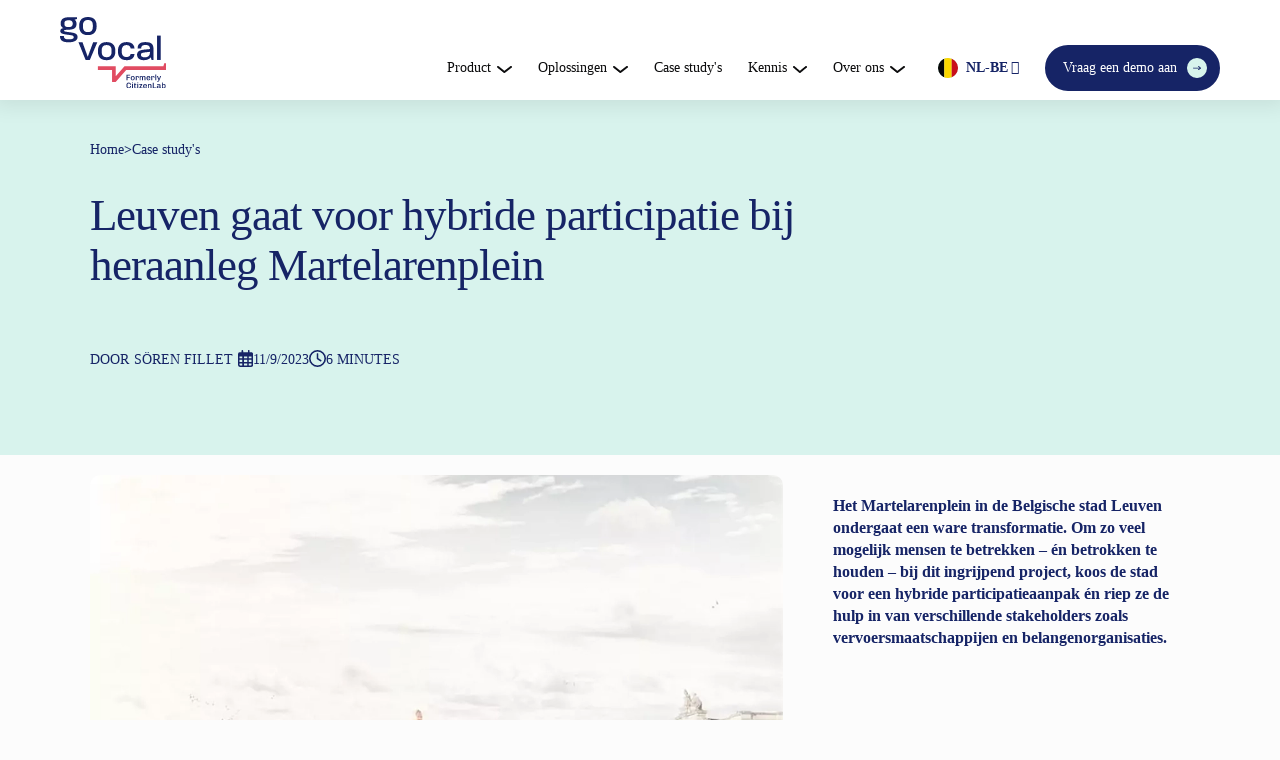

--- FILE ---
content_type: text/html; charset=utf-8
request_url: https://www.govocal.com/nl-be/case-studies/leuven-gaat-voor-hybride-participatie-bij-heraanleg-martelarenplein?lang=nl
body_size: 28893
content:
<!DOCTYPE html><!-- Last Published: Sun Jan 25 2026 19:13:58 GMT+0000 (Coordinated Universal Time) --><html data-wf-domain="www.govocal.com" data-wf-page="65a93f0dcfbf6a2fb773bcab" data-wf-site="6556520d8c847251fa8d66c1" lang="nl-BE" data-wf-collection="65a93f0dcfbf6a2fb773bc38" data-wf-item-slug="leuven-gaat-voor-hybride-participatie-bij-heraanleg-martelarenplein"><head><meta charset="utf-8"/><title>Leuven gaat voor hybride participatie bij heraanleg Martelarenplein</title><link rel="alternate" hrefLang="nl-BE" href="https://www.govocal.com/nl-be/case-studies/leuven-gaat-voor-hybride-participatie-bij-heraanleg-martelarenplein"/><meta content="Deze case van de heraanleg van het Martelarenplein in Leuven toont hoe je met het CitizenLab-platform een doorlopende dialoog creëert." name="description"/><meta content="Leuven gaat voor hybride participatie bij heraanleg Martelarenplein" property="og:title"/><meta content="Deze case van de heraanleg van het Martelarenplein in Leuven toont hoe je met het CitizenLab-platform een doorlopende dialoog creëert." property="og:description"/><meta content="https://cdn.prod.website-files.com/65a93c5ab1bd343d626c6ab7/661172c3d24476ebc27ffd91_case-leuven-hybride-participatie-heraanleg-martelarenplein.webp" property="og:image"/><meta content="Leuven gaat voor hybride participatie bij heraanleg Martelarenplein" property="twitter:title"/><meta content="Deze case van de heraanleg van het Martelarenplein in Leuven toont hoe je met het CitizenLab-platform een doorlopende dialoog creëert." property="twitter:description"/><meta content="https://cdn.prod.website-files.com/65a93c5ab1bd343d626c6ab7/661172c3d24476ebc27ffd91_case-leuven-hybride-participatie-heraanleg-martelarenplein.webp" property="twitter:image"/><meta property="og:type" content="website"/><meta content="summary_large_image" name="twitter:card"/><meta content="width=device-width, initial-scale=1" name="viewport"/><link href="https://cdn.prod.website-files.com/6556520d8c847251fa8d66c1/css/govocal.webflow.shared.eb493c7e0.min.css" rel="stylesheet" type="text/css" integrity="sha384-60k8fg+y2IcPbuxJCy/JnjmAKjJ4qn+4p7+X+eLuFt9GYjNVHIAagkc1kIrfxVzc" crossorigin="anonymous"/><link href="https://fonts.googleapis.com" rel="preconnect"/><link href="https://fonts.gstatic.com" rel="preconnect" crossorigin="anonymous"/><script src="https://ajax.googleapis.com/ajax/libs/webfont/1.6.26/webfont.js" type="text/javascript"></script><script type="text/javascript">WebFont.load({  google: {    families: ["Chivo:500","Libre Franklin:regular,700","Libre Franklin:regular,700,900"]  }});</script><script type="text/javascript">!function(o,c){var n=c.documentElement,t=" w-mod-";n.className+=t+"js",("ontouchstart"in o||o.DocumentTouch&&c instanceof DocumentTouch)&&(n.className+=t+"touch")}(window,document);</script><link href="https://cdn.prod.website-files.com/6556520d8c847251fa8d66c1/65a555cc8d7d6b783365a35e_Fav-icon-01.png" rel="shortcut icon" type="image/x-icon"/><link href="https://cdn.prod.website-files.com/6556520d8c847251fa8d66c1/65a5565fb13e9f94a0e6648d_webclip.png" rel="apple-touch-icon"/><link href="https://www.govocal.com/nl-be/case-studies/leuven-gaat-voor-hybride-participatie-bij-heraanleg-martelarenplein" rel="canonical"/><script>(()=>{try{var e,s=navigator.userAgent,t=0,r=(e,s,t)=>e.setAttribute(s,t),c=(e,s)=>e.removeAttribute(s),A="tagName",d="forEach",n="indexOf",o=location.href.includes("nonopt=1")||navigator.platform[n]("x86_64")>-1&&0>s[n]("CrOS")||s[n]("power")>-1||s[n]("rix")>-1;o||document.documentElement.classList.add("mainopt"),window.mainopt=o;let i=new MutationObserver(e=>{e[d](({addedNodes:e})=>{e[d](e=>{"SCRIPT"!==e[A]||e.type.includes("json")||e.innerHTML.includes("xllbp")||1!==e.nodeType?"IMG"===e[A]&&1===e.nodeType?!(++t<=2||!e.hasAttribute("src")||e.src.includes("mobile-menu-icon")||e.src.includes("hero_illustration2"))&&(r(e,"d-src",e.src),r(e,"src","[data-uri]"),e.srcset&&(r(e,"dt",e.srcset),c(e,"srcset")),r(e,"data-li","st")):"IFRAME"===e[A]&&(e.src.includes("youtube.com")||e.src.includes("cartamaps"))&&(r(e,"data-src",e.src),c(e,"src"),e.classList.add("lazyiframe")):(e.src&&(r(e,"d-src",e.src),c(e,"src")),"module"===e.type&&r(e,"dxt","module"),e.type="load")}),document.documentElement.classList.contains("xh")&&i.disconnect()})});i.observe(document.documentElement,{childList:!0,subtree:!0})}catch(a){console.error("An error occurred:",a)}})();</script>
<script type="load">
    document.addEventListener('DOMContentLoaded', function () {
        var youtubeIframes = document.querySelectorAll('iframe.lazyiframe');

        youtubeIframes.forEach(function (youtubeIframe) {
            var dataSrcValue = youtubeIframe.getAttribute('data-src');

            if (dataSrcValue) {
                youtubeIframe.setAttribute('src', dataSrcValue);
                youtubeIframe.removeAttribute('data-src');
            }
        });
    });
</script>
<style id="xbgl">div:not(.xbg), section:not(.xbg), ifz:not(.xbg){background-image:none !important;}html:not(.mainopt):not(.xh),html:not(.mainopt):not(.xh) * {font-family: unset !important;}
html:not(.mainopt):not(.xh) .right-pic img {
    min-height: 294.56px;
}
@media (min-width: 1200px){
  html:not(.mainopt):not(.xh) .right-pic img {
    min-height: 470.76px;
}}
</style>
<script>var xllbp=200,gfdl=1e4,xllj=1,xej=0;class xls{constructor(t){this.triggerEvents=t,this.eventOptions={passive:!0},this.userEventListener=this.tl.bind(this),this.ltgr,this.cslf,this.lslffd=0,this.slfired=0,this.slfire=0,this.excluded_js=xej,this.xllj=xllj,this.xfonts="undefined"!=typeof xgft?xgft:[],this.xstyles=[],this.xsts={n:[],async:[],defer:[],lazy:[]},this.ajqrs=[]}uea(t){this.triggerEvents.forEach(e=>window.addEventListener(e,t.userEventListener,t.eventOptions))}uer(t){this.triggerEvents.forEach(e=>window.removeEventListener(e,t.userEventListener,t.eventOptions))}tol(){"loading"===document.readyState?document.addEventListener("DOMContentLoaded",this.lr.bind(this)):this.lr()}tl(){this.uer(this),this.lslffd=1,this.ahc("xh"),"loading"===document.readyState?(document.addEventListener("DOMContentLoaded",this.lsr.bind(this)),this.slfire||document.addEventListener("DOMContentLoaded",this.lr.bind(this))):(this.lsr(),this.slfire||this.lr())}async lsr(){this.cslf||(this.cslf=!0,this.rc(),document.getElementsByTagName("html")[0].setAttribute("data-css",this.xstyles.length),document.getElementsByTagName("html")[0].setAttribute("dcld",0),this.prelss(this.xstyles),this.lsp())}async lsp(){setTimeout(function(t){document.getElementsByTagName("html")[0].classList.contains("spl")?t.lcc(t.xstyles):t.lsp()},200,this)}async lr(){this.slfired||(this.slfired=!0,this.hel(),this.exedw(),this.rs(),this.ahc("xr"),"function"==typeof xeosj&&xeosj(),this.prelss(this.xsts.n),this.prelss(this.xsts.defer),this.prelss(this.xsts.async),await this.lss(this.xsts.n),await this.lss(this.xsts.defer),await this.lss(this.xsts.async),await this.edc(),await this.ewl(),window.dispatchEvent(new Event("xsts-loaded")),this.ahc("xst"),"function"==typeof xeoej&&xeoej(),this.ltgr=setInterval(this.xtls,500,this))}async xtls(t){t.lslffd&&(await t.lss(t.xsts.lazy),t.ahc("scld"),setTimeout(function(){t.ahc("scldl")},1e3),clearInterval(t.ltgr))}ahc(t){document.getElementsByTagName("html")[0].classList.add(t)}rs(){document.querySelectorAll("script[type=load]").forEach(t=>{t.hasAttribute("d-src")?t.hasAttribute("async")&&!1!==t.async?this.xsts.async.push(t):t.hasAttribute("defer")&&!1!==t.defer||"module"===t.getAttribute("dxt")?this.xsts.defer.push(t):this.xsts.n.push(t):this.xsts.n.push(t)}),document.querySelectorAll("script[type=lload]").forEach(t=>{this.xsts.lazy.push(t)})}rc(){document.querySelectorAll("link[d-href]").forEach(t=>{this.xstyles.push(t)})}async es(t){return await this.rpf(),new Promise(e=>{let s=document.createElement("script"),n;[...t.attributes].forEach(t=>{let e=t.nodeName;"type"!==e&&"d-src"!==e&&("dxt"===e&&(e="type",n=t.nodeValue),s.setAttribute(e,t.nodeValue))}),t.hasAttribute("d-src")?(s.setAttribute("src",t.getAttribute("d-src")),s.addEventListener("load",e),s.addEventListener("error",e)):(s.text=t.text,e()),null!==t.parentNode&&t.parentNode.replaceChild(s,t)})}async ec(t){var e;let s;return e=t,void((s=document.createElement("link")).href=e.getAttribute("d-href"),s.rel="stylesheet",document.head.appendChild(s),e.parentNode.removeChild(e))}async lss(t){let e=t.shift();return e?(await this.es(e),this.lss(t)):Promise.resolve()}async lcc(t){let e=t.shift();return e?(this.ec(e),this.lcc(t)):"loaded"}async lfts(t){var e=document.createDocumentFragment();t.forEach(t=>{let s=document.createElement("link");s.href=t,s.rel="stylesheet",e.appendChild(s)}),setTimeout(function(){document.head.appendChild(e)},gfdl)}prelss(t){var e=document.createDocumentFragment(),s=0,n=this;[...t].forEach(i=>{let a=i.getAttribute("d-src"),r=i.getAttribute("d-href");if(a){let l=document.createElement("link");l.href=a,l.rel="preload",l.as="script",e.appendChild(l)}else if(r){let h=document.createElement("link");h.href=r,h.rel="preload",h.as="style",s++,t.length==s&&(h.dataset.last=1),e.appendChild(h),h.onload=function(){fetch(this.href).then(t=>t.blob()).then(t=>{n.ucl()}).catch(t=>{n.ucl()})},h.onerror=function(){n.ucl()}}}),document.head.appendChild(e)}ucl(){document.getElementsByTagName("html")[0].setAttribute("dcld",parseInt(document.getElementsByTagName("html")[0].getAttribute("dcld"))+1),document.getElementsByTagName("html")[0].getAttribute("data-css")==document.getElementsByTagName("html")[0].getAttribute("dcld")&&document.getElementsByTagName("html")[0].classList.add("spl")}hel(){let t={};function e(e,s){!function(e){function s(s){return t[e].eventsToRewrite.indexOf(s)>=0?"x"+s:s}t[e]||(t[e]={originalFunctions:{add:e.addEventListener,remove:e.removeEventListener},eventsToRewrite:[]},e.addEventListener=function(){arguments[0]=s(arguments[0]),t[e].originalFunctions.add.apply(e,arguments)},e.removeEventListener=function(){arguments[0]=s(arguments[0]),t[e].originalFunctions.remove.apply(e,arguments)})}(e),t[e].eventsToRewrite.push(s)}function s(t,e){let s=t[e];Object.defineProperty(t,e,{get:()=>s||function(){},set(n){t["y"+e]=s=n}})}e(document,"DOMContentLoaded"),e(window,"DOMContentLoaded"),e(window,"load"),e(window,"pageshow"),e(document,"readystatechange"),s(document,"onreadystatechange"),s(window,"onload"),s(window,"onpageshow")}hj(t){let e=window.jQuery;Object.defineProperty(window,"jQuery",{get:()=>e,set(s){if(s&&s.fn&&!t.ajqrs.includes(s)){s.fn.ready=s.fn.init.prototype.ready=function(e){if(void 0!==e)return t.slfired?t.domReadyFired?e.bind(document)(s):document.addEventListener("xDOMContentLoaded",()=>e.bind(document)(s)):e.bind(document)(s),s(document)};let n=s.fn.on;s.fn.on=s.fn.init.prototype.on=function(){if("ready"==arguments[0]){if(this[0]!==document)return n.apply(this,arguments),this;arguments[1].bind(document)(s)}if(this[0]===window){function t(t){return t.split(" ").map(t=>"load"===t||0===t.indexOf("load.")?"xjld":t).join(" ")}"string"==typeof arguments[0]||arguments[0]instanceof String?arguments[0]=t(arguments[0]):"object"==typeof arguments[0]&&Object.keys(arguments[0]).forEach(e=>{Object.assign(arguments[0],{[t(e)]:arguments[0][e]})[e]})}return n.apply(this,arguments),this},t.ajqrs.push(s)}e=s}})}async edc(){this.domReadyFired=!0,await this.rpf(),document.dispatchEvent(new Event("xDOMContentLoaded")),await this.rpf(),window.dispatchEvent(new Event("xDOMContentLoaded")),await this.rpf(),document.dispatchEvent(new Event("xreadystatechange")),await this.rpf(),document.yonreadystatechange&&document.yonreadystatechange()}async ewl(){await this.rpf(),setTimeout(function(){window.dispatchEvent(new Event("xload"))},100),await this.rpf(),window.yonload&&window.yonload(),await this.rpf(),this.ajqrs.forEach(t=>t(window).trigger("xjld")),window.dispatchEvent(new Event("xps")),await this.rpf(),window.yonpageshow&&window.yonpageshow()}exedw(){let t=new Map;document.write=document.writeln=function(e){let s=document.currentScript,n=document.createRange(),i=s.parentElement,a=t.get(s);void 0===a&&(a=s.nextSibling,t.set(s,a));let r=document.createDocumentFragment();n.setStart(r,0),r.appendChild(n.createContextualFragment(e)),i.insertBefore(r,a)}}async rpf(){return new Promise(t=>requestAnimationFrame(t))}static et(){let t=new xls(["keydown","mousemove","touchmove","touchstart","touchend","wheel"]);t.lfts(t.xfonts),t.uea(t),t.excluded_js||t.hj(t),t.xllj||(t.slfire=1,t.tol());let e=setInterval(function t(s){null!=document.body&&(document.body.getBoundingClientRect().top<-30&&s.tl(),clearInterval(e))},500,t)}static ur(){let t=new xls(["keydown","mousemove","touchmove","touchstart","touchend","wheel"]);t.lfts(t.xfonts),t.uea(t),t.excluded_js||t.hj(t),t.xllj||(t.slfire=1,t.tol()),t.tl()}}setTimeout(function(){xls.et()},1e3);
</script>

<!-- Snitcher analytics code -->
<script>
    !function(s,n,i,t,c,h){s.SnitchObject=i;s[i]||(s[i]=function(){
    (s[i].q=s[i].q||[]).push(arguments)});s[i].l=+new Date;c=n.createElement(t);
    h=n.getElementsByTagName(t)[0];c.src='//snid.snitcher.com/8433290.js';
    h.parentNode.insertBefore(c,h)}(window,document,'snid','script');
        
    snid('verify', '8433290');
</script>


<!-- Mida A/B Testing Script -->
<script type="load" d-src="https://cdn.mida.so/js/optimize.js?key=1Avp2DgnY6yQNdXJbK9koW&cookie=1"></script><!-- Pardot Tracking Code -->
<script type="load">
piAId = '988312';
piCId = '54404';
piHostname = 'pi.pardot.com';

(function() {
	function async_load(){
		var s = document.createElement('script'); s.type = 'text/javascript';
		s.src = ('https:' == document.location.protocol ? 'https://pi' : 'http://cdn') + '.pardot.com/pd.js';
		var c = document.getElementsByTagName('script')[0]; c.parentNode.insertBefore(s, c);
	}
	if(window.attachEvent) { window.attachEvent('onload', async_load); }
	else { window.addEventListener('load', async_load, false); }
})();
</script>
<!-- End Pardot Tracking Code -->
<script type="application/ld+json">
{
  "@context": "https://schema.org/",
  "@type": "WebSite",
  "name": "Go Vocal",
  "url": "https://www.govocal.com",
  "alternateName": ["govocal"]
}
</script>

<!-- Google Tag Manager -->
<script type="load">(function(w,d,s,l,i){w[l]=w[l]||[];w[l].push({'gtm.start':
new Date().getTime(),event:'gtm.js'});var f=d.getElementsByTagName(s)[0],
j=d.createElement(s),dl=l!='dataLayer'?'&l='+l:'';j.async=true;j.src=
'https://www.googletagmanager.com/gtm.js?id='+i+dl;f.parentNode.insertBefore(j,f);
})(window,document,'script','dataLayer','GTM-WKGKZZDL');</script>
<!-- End Google Tag Manager -->

<!-- Hyphenation: mobile‑only for German (de) and Dutch (nl) -->
<script>
(function () {
  // Bail out early on viewports wider than 768 px
  if (!window.matchMedia("(max-width: 768px)").matches) {
    return;
  }

  /*
   * Configure Hyphenopoly.
   * "FORCEHYPHENOPOLY" forces loading even if the browser claims to support
   * CSS hyphenation but lacks good language support (e.g. some Android WebViews).
   */
  window.Hyphenopoly = {
    require: {
      "de": "FORCEHYPHENOPOLY",
      "nl": "FORCEHYPHENOPOLY"
    },
    setup: {
      selectors: {
        ".hyphenate": {}
      }
    }
  };

  // Dynamically load the polyfill
  const s = document.createElement("script");
  s.src = "https://unpkg.com/hyphenopoly@5/Hyphenopoly_Loader.js";
  s.async = true;
  document.head.appendChild(s);
})();
</script>

<style>
/* Default: no hyphenation */
.hyphenate {
  hyphens: none;
  overflow-wrap: normal;
}

/* Mobile "+" specific locales */
@media (max-width: 768px) {
  /* Matches <html lang="de">, <html lang="de-DE">, <html lang="nl">, <html lang="nl-NL">, <html lang="nl-BE"> */
  :is(html:lang(de), html:lang(de-DE), html:lang(nl), html:lang(nl-NL), html:lang(nl-BE)) .hyphenate {
    hyphens: auto;
    overflow-wrap: break-word; /* Fallback for browsers without hyphenation */
  }
}
</style>

<script id='pixel-script-poptin' src='https://cdn.popt.in/pixel.js?id=5e9d988f8c296' async='true'></script></head><body class="body-whitesmoke"><div class="cookie-component"><div fs-cc="banner" class="fs-cc-banner_component"><div class="fs-cc-banner_container"><div class="fs-cc-banner_text">Door op “Accepteren” te klikken, ga je akkoord met het opslaan van cookies op je apparaat om de navigatie op de site te verbeteren, het gebruik van de site te analyseren en ons te helpen onze marketing te verbeteren. Bekijk ons Privacybeleid voor meer informatie.</div><div class="fs-cc-banner_buttons-wrapper"><a fs-cc="open-preferences" href="#" class="fs-cc-banner_text-link">Voorkeuren</a><a fs-cc="deny" href="#" class="fs-cc-banner_button fs-cc-button-alt w-button">Afwijzen</a><a fs-cc="allow" href="#" class="fs-cc-banner_button w-button">Accepteren</a><div fs-cc="close" class="fs-cc-banner_close"><div class="fs-cc-banner_close-icon w-embed"><svg fill="currentColor" aria-hidden="true" focusable="false" viewBox="0 0 16 16">
	<path d="M9.414 8l4.293-4.293-1.414-1.414L8 6.586 3.707 2.293 2.293 3.707 6.586 8l-4.293 4.293 1.414 1.414L8 9.414l4.293 4.293 1.414-1.414L9.414 8z"></path>
</svg></div></div></div></div><div fs-cc="interaction" class="fs-cc-banner_trigger"></div></div><div fs-cc="manager" class="fs-cc-manager_component"><div fs-cc="open-preferences" class="fs-cc-manager_button"><div class="fs-cc-manager_icon w-embed"><svg viewBox="0 0 54 54" fill="none" xmlns="http://www.w3.org/2000/svg">
<g clip-path="url(#clip0)">
<path d="M52.631 30.3899C52.229 30.4443 51.8161 30.4769 51.3924 30.4769C47.5135 30.4769 44.2322 27.9344 43.1022 24.4358C42.9066 23.8382 42.4177 23.371 41.7984 23.2624C35.3553 22.0346 30.4877 16.3847 30.4877 9.5831C30.4877 6.72555 31.3461 4.07445 32.8237 1.86881C33.1714 1.34728 32.8781 0.641046 32.2588 0.521529C30.5529 0.173843 28.8036 0 27 0C12.093 0 0 12.093 0 27C0 41.907 12.093 54 27 54C40.4402 54 51.5553 44.2213 53.6415 31.3678C53.7392 30.7811 53.2068 30.303 52.631 30.3899Z" fill="#4264D1"/>
<path d="M14.8093 21.7738C16.7355 21.7738 18.297 20.2123 18.297 18.2861C18.297 16.3599 16.7355 14.7984 14.8093 14.7984C12.883 14.7984 11.3215 16.3599 11.3215 18.2861C11.3215 20.2123 12.883 21.7738 14.8093 21.7738Z" fill="#6CE2FF"/>
<path d="M16.5477 38.3215C17.9879 38.3215 19.1554 37.154 19.1554 35.7138C19.1554 34.2737 17.9879 33.1062 16.5477 33.1062C15.1075 33.1062 13.9401 34.2737 13.9401 35.7138C13.9401 37.154 15.1075 38.3215 16.5477 38.3215Z" fill="#6CE2FF"/>
<path d="M38.2129 7.06237L37.963 8.56177C37.7565 9.78953 38.4519 10.9956 39.6254 11.441L41.8419 12.2668C43.2978 12.8101 44.9167 11.9626 45.297 10.4523L46.0901 7.3014C46.5791 5.33481 44.7429 3.58551 42.8089 4.16137L40.06 4.98712C39.093 5.26961 38.3759 6.07364 38.2129 7.06237Z" fill="#6CE2FF"/>
<path d="M47.0354 16.5477L45.9815 17.0692C45.1557 17.4821 44.7972 18.4708 45.1557 19.3183L46.0032 21.2958C46.5139 22.4909 48.1111 22.7191 48.9477 21.7195L50.3058 20.0897C50.9469 19.3183 50.8056 18.1774 50.0125 17.5799L48.8608 16.7106C48.3284 16.3195 47.6221 16.2543 47.0354 16.5477Z" fill="#6CE2FF"/>
<path d="M52.2615 13.06C53.2216 13.06 53.9999 12.2816 53.9999 11.3215C53.9999 10.3614 53.2216 9.5831 52.2615 9.5831C51.3014 9.5831 50.5231 10.3614 50.5231 11.3215C50.5231 12.2816 51.3014 13.06 52.2615 13.06Z" fill="#6CE2FF"/>
<path d="M30.2704 50.7296C15.3634 50.7296 3.27042 38.6366 3.27042 23.7296C3.27042 17.1018 5.66076 11.039 9.61569 6.34528C3.73763 11.2998 0 18.7099 0 27C0 41.907 12.093 54 27 54C35.2901 54 42.7002 50.2732 47.6439 44.3952C42.9501 48.3501 36.8873 50.7296 30.2704 50.7296Z" fill="#4264D1"/>
<path d="M42.2222 10.2459C40.7662 9.70263 39.897 8.19236 40.1469 6.64951L40.4403 4.86761L40.0274 4.98713C39.0712 5.26963 38.365 6.07365 38.202 7.06238L37.9521 8.56178C37.7457 9.78955 38.4411 10.9956 39.6145 11.4411L41.831 12.2668C43.0044 12.7014 44.2648 12.2342 44.9167 11.2563L42.2222 10.2459Z" fill="#4264D1"/>
<path d="M47.8612 20.1658L46.905 17.9276C46.7203 17.5038 46.7095 17.0584 46.8181 16.6455L45.9815 17.0692C45.1557 17.4821 44.7972 18.4708 45.1557 19.3183L46.0032 21.2958C46.5139 22.491 48.1111 22.7191 48.9477 21.7195L49.2845 21.3175C48.6869 21.198 48.1328 20.8069 47.8612 20.1658Z" fill="#4264D1"/>
<path d="M16.6563 19.9268C14.7332 19.9268 13.1686 18.3622 13.1686 16.4391C13.1686 15.961 13.2664 15.4938 13.4402 15.0809C12.1907 15.6133 11.3107 16.8519 11.3107 18.2861C11.3107 20.2093 12.8753 21.7739 14.7984 21.7739C16.2435 21.7739 17.4821 20.8938 18.0036 19.6443C17.6016 19.829 17.1344 19.9268 16.6563 19.9268Z" fill="white"/>
<path d="M17.9059 36.9634C16.4608 36.9634 15.2982 35.79 15.2982 34.3557C15.2982 33.9863 15.3743 33.6386 15.5155 33.3235C14.592 33.7256 13.9401 34.6491 13.9401 35.7248C13.9401 37.1698 15.1135 38.3324 16.5477 38.3324C17.6234 38.3324 18.5469 37.6805 18.9489 36.757C18.623 36.8873 18.2753 36.9634 17.9059 36.9634Z" fill="white"/>
<path d="M33.0954 41.8093C35.0216 41.8093 36.5831 40.2477 36.5831 38.3215C36.5831 36.3953 35.0216 34.8338 33.0954 34.8338C31.1692 34.8338 29.6077 36.3953 29.6077 38.3215C29.6077 40.2477 31.1692 41.8093 33.0954 41.8093Z" fill="#6CE2FF"/>
<path d="M34.9425 39.9513C33.0193 39.9513 31.4547 38.3867 31.4547 36.4636C31.4547 35.9855 31.5525 35.5183 31.7264 35.1054C30.4769 35.6378 29.5968 36.8765 29.5968 38.3107C29.5968 40.2338 31.1614 41.7984 33.0845 41.7984C34.5296 41.7984 35.7682 40.9183 36.2898 39.6688C35.8877 39.8535 35.4314 39.9513 34.9425 39.9513Z" fill="white"/>
<path d="M27.8063 22.9281C27.9601 21.9804 27.3165 21.0874 26.3688 20.9336C25.421 20.7798 24.5281 21.4234 24.3743 22.3711C24.2205 23.3188 24.864 24.2118 25.8118 24.3656C26.7595 24.5194 27.6525 23.8758 27.8063 22.9281Z" fill="#6CE2FF"/>
<path d="M42.6785 35.6487C42.798 35.6487 42.9284 35.6161 43.0371 35.5618C43.4391 35.3553 43.602 34.8664 43.4065 34.4644L42.5373 32.726C42.3308 32.3239 41.8419 32.161 41.4399 32.3565C41.0379 32.563 40.8749 33.0519 41.0705 33.4539L41.9397 35.1924C42.0918 35.4857 42.3743 35.6487 42.6785 35.6487Z" fill="white"/>
<path d="M33.0954 30.4225C33.2149 30.4225 33.3453 30.39 33.4539 30.3356L35.1923 29.4664C35.5944 29.26 35.7573 28.771 35.5618 28.369C35.3553 27.967 34.8664 27.804 34.4644 27.9996L32.726 28.8688C32.3239 29.0753 32.161 29.5642 32.3565 29.9662C32.5087 30.2596 32.802 30.4225 33.0954 30.4225Z" fill="white"/>
<path d="M8.85515 28.2386C8.9964 28.5211 9.28976 28.6841 9.58312 28.6841C9.70263 28.6841 9.83302 28.6515 9.94167 28.5972C10.3437 28.3908 10.5067 27.9018 10.3111 27.4998L9.44187 25.7614C9.23543 25.3594 8.7465 25.1964 8.34449 25.392C7.94247 25.5984 7.7795 26.0873 7.97507 26.4894L8.85515 28.2386Z" fill="white"/>
<path d="M22.2845 41.9505L20.5461 42.8197C20.1441 43.0262 19.9811 43.5151 20.1767 43.9171C20.3179 44.1996 20.6113 44.3626 20.9046 44.3626C21.0242 44.3626 21.1545 44.33 21.2632 44.2757L23.0016 43.4064C23.4036 43.2 23.5666 42.7111 23.371 42.3091C23.1755 41.907 22.6865 41.7441 22.2845 41.9505Z" fill="white"/>
<path d="M23.2189 9.00724L22.3497 8.13802C22.0346 7.82293 21.5131 7.82293 21.198 8.13802C20.8829 8.45311 20.8829 8.97464 21.198 9.28973L22.0672 10.1589C22.2302 10.3219 22.4366 10.398 22.6431 10.398C22.8495 10.398 23.0559 10.3219 23.2189 10.1589C23.5449 9.84385 23.5449 9.32233 23.2189 9.00724Z" fill="white"/>
<path d="M19.4596 28.1626C19.1445 28.4777 19.1445 28.9992 19.4596 29.3143L20.3288 30.1835C20.4918 30.3465 20.6982 30.4226 20.9047 30.4226C21.1111 30.4226 21.3175 30.3465 21.4805 30.1835C21.7956 29.8684 21.7956 29.3469 21.4805 29.0318L20.6113 28.1626C20.2853 27.8475 19.7747 27.8475 19.4596 28.1626Z" fill="white"/>
<path d="M29.6729 47.0354V47.9046C29.6729 48.3501 30.0423 48.7195 30.4877 48.7195C30.9332 48.7195 31.3026 48.3501 31.3026 47.9046V47.0354C31.3026 46.5899 30.9332 46.2205 30.4877 46.2205C30.0423 46.2205 29.6729 46.5791 29.6729 47.0354Z" fill="white"/>
<path d="M25.8374 15.3851L26.7067 14.5159C27.0217 14.2008 27.0217 13.6793 26.7067 13.3642C26.3916 13.0491 25.87 13.0491 25.5549 13.3642L24.6857 14.2334C24.3706 14.5485 24.3706 15.07 24.6857 15.3851C24.8487 15.5481 25.0551 15.6241 25.2616 15.6241C25.468 15.6241 25.6745 15.5372 25.8374 15.3851Z" fill="white"/>
</g>
<defs>
<clipPath id="clip0">
<rect width="54" height="54" fill="white"/>
</clipPath>
</defs>
</svg></div></div><div fs-cc="interaction" class="fs-cc-manager_trigger"></div></div><div fs-cc-scroll="disable" fs-cc="preferences" class="fs-cc-prefs_component w-form"><form id="cookie-preferences" name="wf-form-Cookie-Preferences" data-name="Cookie Preferences" method="get" class="fs-cc-prefs_form" data-wf-page-id="65a93f0dcfbf6a2fb773bcab" data-wf-element-id="debf1fa7-110d-0f6f-c711-b14a89b04320" data-turnstile-sitekey="0x4AAAAAAAQTptj2So4dx43e" data-wf-locale-id="65c3c980c1076d2e9aa5d852"><div fs-cc="close" class="fs-cc-prefs_close"><div class="fs-cc-prefs_close-icon w-embed"><svg fill="currentColor" aria-hidden="true" focusable="false" viewBox="0 0 16 24">
	<path d="M9.414 8l4.293-4.293-1.414-1.414L8 6.586 3.707 2.293 2.293 3.707 6.586 8l-4.293 4.293 1.414 1.414L8 9.414l4.293 4.293 1.414-1.414L9.414 8z"></path>
</svg></div></div><div class="fs-cc-prefs_content"><div class="fs-cc-prefs_space-small"><div class="fs-cc-prefs_title">Pas de cookies aan naar jouw smaak</div></div><div class="fs-cc-prefs_space-small"><div class="fs-cc-prefs_text">We vinden je ervaring met Go Vocal belangrijk en daar hoort jouw privacy ook bij. Daarom heb je de optie om bepaalde soorten gegevensopslag uit te schakelen die niet noodzakelijk zijn voor de basiswerking van onze website. Hou er rekening mee dat het blokkeren van sommige categorieën invloed kan hebben op je surfervaring.</div></div><div class="fs-cc-prefs_space-medium"><a fs-cc="deny" href="#" class="fs-cc-prefs_button fs-cc-button-alt w-button">Alles afwijzen</a><a fs-cc="allow" href="#" class="fs-cc-prefs_button w-button">Ik kies de beste surfervaring</a></div><div class="fs-cc-prefs_space-small"><div class="fs-cc-prefs_title">Pas je cookierecept aan</div></div><div class="fs-cc-prefs_option"><div class="fs-cc-prefs_toggle-wrapper"><div class="fs-cc-prefs_label">Essential</div><div class="fs-cc-prefs_text">Altijd actief</div></div><div class="fs-cc-prefs_text">These items are required to enable basic website functionality.</div></div><div class="fs-cc-prefs_option"><div class="fs-cc-prefs_toggle-wrapper"><div class="fs-cc-prefs_label">Marketing</div><label class="w-checkbox fs-cc-prefs_checkbox-field"><input type="checkbox" id="marketing-2" name="marketing-2" data-name="Marketing 2" fs-cc-checkbox="marketing" class="w-checkbox-input fs-cc-prefs_checkbox"/><span for="marketing-2" class="fs-cc-prefs_checkbox-label w-form-label">Essential</span><div class="fs-cc-prefs_toggle"></div></label></div><div class="fs-cc-prefs_text">Deze cookies dienen om je later advertenties te tonen die relevanter zijn. Ze dienen ook om het aantal keren dat je een advertentie te zien krijgt te beperken en de effectiviteit van onze campagnes te meten.</div></div><div class="fs-cc-prefs_option"><div class="fs-cc-prefs_toggle-wrapper"><div class="fs-cc-prefs_label">Personalisatie</div><label class="w-checkbox fs-cc-prefs_checkbox-field"><input type="checkbox" id="personalization-2" name="personalization-2" data-name="Personalization 2" fs-cc-checkbox="personalization" class="w-checkbox-input fs-cc-prefs_checkbox"/><span for="personalization-2" class="fs-cc-prefs_checkbox-label w-form-label">Essential</span><div class="fs-cc-prefs_toggle"></div></label></div><div class="fs-cc-prefs_text">Met deze cookies kunnen we je keuzes (zoals je professionele e-mailadres, taal of de regio waarin je je bevindt) onthouden en verbeterde, meer persoonlijke functies bieden.</div></div><div class="fs-cc-prefs_option"><div class="fs-cc-prefs_toggle-wrapper"><div class="fs-cc-prefs_label">Analytics</div><label class="w-checkbox fs-cc-prefs_checkbox-field"><input type="checkbox" id="analytics-2" name="analytics-2" data-name="Analytics 2" fs-cc-checkbox="analytics" class="w-checkbox-input fs-cc-prefs_checkbox"/><span for="analytics-2" class="fs-cc-prefs_checkbox-label w-form-label">Essential</span><div class="fs-cc-prefs_toggle"></div></label></div><div class="fs-cc-prefs_text">Deze cookies helpen ons te begrijpen hoe onze website werkt, hoe bezoekers interageren en of er technische problemen zijn. Hiermee verzamelen we geen informatie waarmee we een bezoeker kunnen identificeren.</div></div><div class="fs-cc-prefs_buttons-wrapper"><a fs-cc="submit" href="#" class="fs-cc-prefs_button w-button">Mijn voorkeuren bevestigen en sluiten</a></div><input type="submit" data-wait="Please wait..." class="fs-cc-prefs_submit-hide w-button" value="Submit"/><div class="w-embed"><style>
/* smooth scrolling on iOS devices */
.fs-cc-prefs_content{-webkit-overflow-scrolling: touch}
</style></div></div></form><div class="w-form-done"></div><div class="w-form-fail"></div><div fs-cc="close" class="fs-cc-prefs_overlay"></div><div fs-cc="interaction" class="fs-cc-prefs_trigger"></div></div></div><header class="nav-bar-wrapper demo-nav"><div role="banner" data-animation="default" data-collapse="medium" data-duration="400" data-easing="ease" data-easing2="ease" class="nav-bar demo-nav w-nav"><a href="/nl-be" class="logo-nav w-inline-block"><img width="132" height="Auto" alt="Go Vocal logo" src="https://cdn.prod.website-files.com/6556520d8c847251fa8d66c1/66292a7abed34e7acaa6dc3f_FormerlyCitizenLab_Blue%2BPink.svg" loading="lazy" class="logo"/></a><div class="nav-bar-links"><div data-delay="0" data-hover="false" class="dropdown-new w-dropdown"><div aria-controls="id-of-dropdown" role="button" tabindex="	0" aria-expanded="false" class="dropdown-toggle-3 w-dropdown-toggle"><div class="dropdown-toggle-text">Product</div><div class="caret w-embed"><svg xmlns="http://www.w3.org/2000/svg" width="14.68" height="7.485" viewBox="0 0 14.68 7.485">
  <path id="arrow-down" d="M688.082,272.515a1,1,0,0,1-.748-1.663l4.911-5.541-4.927-5.831a1,1,0,1,1,1.528-1.291l5.485,6.492a1,1,0,0,1-.015,1.309l-5.485,6.189A1,1,0,0,1,688.082,272.515Z" transform="translate(272.515 -687.082) rotate(90)" fill="CurrentColor"/>
</svg></div></div><nav class="dropdown-list-2 w-dropdown-list"><div class="dropdown-overflow"><div class="dropdown-bg"><div class="dropdown-bg-full"></div></div><div class="dropdown-list-body"><div class="container-10"><div class="dropdown-grid"><div class="dropdown-column our-platform"><div class="dropdown-column-title"><a href="/nl-be/participatieplatform-online-participatie" class="title-link-nav-dropdown">Platform</a></div><a href="https://www.govocal.com/nl-be/participatieplatform-online-participatie#engage-section" class="dropdown-card w-inline-block"><div class="dropdown-card-content"><div class="dropdown-card-title">Betrekken</div></div></a><a href="https://www.govocal.com/nl-be/participatieplatform-online-participatie#manage-section" class="dropdown-card w-inline-block"><div class="dropdown-card-content"><div class="dropdown-card-title">Configureren en beheren</div></div></a><a href="https://www.govocal.com/nl-be/participatieplatform-online-participatie#decide-section" class="dropdown-card w-inline-block"><div class="dropdown-card-content"><div class="dropdown-card-title">Beslissen</div></div></a></div><div class="dropdown-column key-features no-nb"><div class="dropdown-column-title">Key features</div><a href="/nl-be/platform-features/surveys" class="dropdown-card w-inline-block"><div class="dropdown-card-content"><div class="dropdown-card-title">Survey</div></div></a><a href="/nl-be/platform-features/ideation" class="dropdown-card w-inline-block"><div class="dropdown-card-content"><div class="dropdown-card-title">Ideation</div></div></a><a href="/nl-be/platform-features/mapping" class="dropdown-card w-inline-block"><div class="dropdown-card-content"><div class="dropdown-card-title">Mapping</div></div></a><a href="/nl-be/platform-features/participatory-budgeting" class="dropdown-card w-inline-block"><div class="dropdown-card-content"><div class="dropdown-card-title">Participatory Budgeting</div></div></a><a href="/nl-be/platform-features/voting-and-prioritization" class="dropdown-card w-inline-block"><div class="dropdown-card-content"><div class="dropdown-card-title">Voting and Prioritization</div></div></a><a href="/nl-be/platform-features/form-sync" class="dropdown-card w-inline-block"><div class="dropdown-card-content"><div class="dropdown-card-title">Form sync</div></div></a><a href="/nl-be/platform-features/community-monitor" class="dropdown-card w-inline-block"><div class="dropdown-card-content"><div class="dropdown-card-title">Community monitor</div></div></a><a href="/nl-be/platform-features/sensemaking" class="dropdown-card w-inline-block"><div class="dropdown-card-content"><div class="dropdown-card-title">Sensemaking</div></div></a></div><div class="dropdown-column third"><div class="dropdown-column-title no-line"><a href="/nl-be/government-success" class="title-link-nav-dropdown">Ondersteuning door experts</a></div><div class="dropdown-column-title no-line"><a href="/nl-be/prijzen" class="title-link-nav-dropdown">Prijzen</a></div><div class="dropdown-column-title last no-nb"><a href="/nl-be/faq" class="title-link-nav-dropdown">FAQ</a></div><a href="https://www.govocal.com/webinars/future-proofing-community-engagement-live-demo" class="link-block-28 hide w-inline-block"><div class="dropdown-card-title">Subscribe for a live demo</div><img src="https://cdn.prod.website-files.com/6556520d8c847251fa8d66c1/659d56fef409dcb2ab55d1a8_arrow-right.svg" loading="lazy" alt="Right arrow" class="arrow-right"/></a><a href="/nl-be/bedankt-demo-copy-2" class="link-block-28 no-nb w-inline-block"><div class="dropdown-card-title">Take a product tour</div><img src="https://cdn.prod.website-files.com/6556520d8c847251fa8d66c1/659d56fef409dcb2ab55d1a8_arrow-right.svg" loading="lazy" alt="Right arrow" class="arrow-right"/></a></div></div></div></div></div></nav></div><div data-delay="0" data-hover="false" id="govocalfor_menu" class="dropdown-new w-dropdown"><div aria-controls="id-of-dropdown" role="button" tabindex="0" aria-expanded="false" class="dropdown-toggle-3 solutions w-dropdown-toggle"><div class="dropdown-toggle-text">Oplossingen</div><div class="caret w-embed"><svg xmlns="http://www.w3.org/2000/svg" width="14.68" height="7.485" viewBox="0 0 14.68 7.485">
  <path id="arrow-down" d="M688.082,272.515a1,1,0,0,1-.748-1.663l4.911-5.541-4.927-5.831a1,1,0,1,1,1.528-1.291l5.485,6.492a1,1,0,0,1-.015,1.309l-5.485,6.189A1,1,0,0,1,688.082,272.515Z" transform="translate(272.515 -687.082) rotate(90)" fill="CurrentColor"/>
</svg></div></div><nav class="dropdown-list-2 w-dropdown-list"><div class="dropdown-overflow"><div class="dropdown-bg"><div class="dropdown-bg-full"></div></div><div class="dropdown-list-body"><div class="container-10"><div class="dropdown-grid _2-col"><div class="dropdown-column go-vocal-for no-nb"><div class="dropdown-column-title">Go Vocal voor</div><div class="w-dyn-list"><div role="list" class="w-dyn-items"><div role="listitem" class="collection-item-8 w-dyn-item"><div class="drop-item new"><img loading="lazy" src="https://cdn.prod.website-files.com/65a93c5ab1bd343d626c6ab7/66f2a3e33d6414f01d0ac196_icon__PB.svg" alt="" class="drop-icon"/></div><a href="/nl-be/go-vocal-voor/strategie-budgettering" class="link-block-29 w-inline-block"><div class="dropdown-card-title">Strategie &amp; Budgettering</div><div class="dropdown-card-text w-dyn-bind-empty"></div></a></div><div role="listitem" class="collection-item-8 w-dyn-item"><div class="drop-item new"><img loading="lazy" src="https://cdn.prod.website-files.com/65a93c5ab1bd343d626c6ab7/65ddc4aa1628128e523fd199_icons__Mobility%20%26%20Infrastructure.svg" alt="" class="drop-icon"/></div><a href="/nl-be/go-vocal-voor/ruimtelijke-planning-mobiliteit" class="link-block-29 w-inline-block"><div class="dropdown-card-title">Ruimtelijke Planning &amp; Mobiliteit</div><div class="dropdown-card-text w-dyn-bind-empty"></div></a></div><div role="listitem" class="collection-item-8 w-dyn-item"><div class="drop-item new"><img loading="lazy" src="https://cdn.prod.website-files.com/65a93c5ab1bd343d626c6ab7/674840ae8c341bfc1575082f_Icons_Partners.svg" alt="" class="drop-icon"/></div><a href="/nl-be/go-vocal-voor/samenleven-buurtwerk" class="link-block-29 w-inline-block"><div class="dropdown-card-title">Samenleven &amp; Buurtwerk</div><div class="dropdown-card-text w-dyn-bind-empty"></div></a></div><div role="listitem" class="collection-item-8 w-dyn-item"><div class="drop-item new"><img loading="lazy" src="https://cdn.prod.website-files.com/65a93c5ab1bd343d626c6ab7/65ddc48671b3cf6adea198f1_icons__Environment%20%26%20Sustainability.svg" alt="" class="drop-icon"/></div><a href="/nl-be/go-vocal-voor/klimaat-duurzaamheid" class="link-block-29 w-inline-block"><div class="dropdown-card-title">Klimaat &amp; Duurzaamheid</div><div class="dropdown-card-text w-dyn-bind-empty"></div></a></div></div></div></div><div class="dropdown-column helps-you"><div class="dropdown-column-title">Go Vocal helpt je</div><a href="https://www.govocal.com/nl-be/participatieplatform-online-participatie#engage-section" class="dropdown-card w-inline-block"><div class="dropdown-card-title">Meer inwoners te bereiken</div><div class="dropdown-card-text">Laat inwoners meedoen, waar en wanneer het voor hun past</div></a><a href="https://www.govocal.com/nl-be/participatieplatform-online-participatie#manage-section" class="dropdown-card w-inline-block"><div class="dropdown-card-title">Processen te stroomlijnen</div><div class="dropdown-card-text">Efficiënter, aangenamer werken</div></a><a href="https://www.govocal.com/nl-be/participatieplatform-online-participatie#decide-section" class="dropdown-card w-inline-block"><div class="dropdown-card-title">Analyse en rapportage te verbeteren</div><div class="dropdown-card-text">Kom sneller tot inzichten en deel makkelijker resultaten</div></a></div></div></div></div></div></nav></div><a href="/nl-be/case-studies" class="menu-link w-inline-block"><div class="text-block-13">Case study&#x27;s</div></a><div data-delay="0" data-hover="false" class="dropdown-new w-dropdown"><div aria-controls="id-of-dropdown" role="button" tabindex="0" aria-expanded="false" class="dropdown-toggle-3 w-dropdown-toggle"><div class="dropdown-toggle-text">Kennis</div><div class="caret w-embed"><svg xmlns="http://www.w3.org/2000/svg" width="14.68" height="7.485" viewBox="0 0 14.68 7.485">
  <path id="arrow-down" d="M688.082,272.515a1,1,0,0,1-.748-1.663l4.911-5.541-4.927-5.831a1,1,0,1,1,1.528-1.291l5.485,6.492a1,1,0,0,1-.015,1.309l-5.485,6.189A1,1,0,0,1,688.082,272.515Z" transform="translate(272.515 -687.082) rotate(90)" fill="CurrentColor"/>
</svg></div></div><nav class="dropdown-list-2 w-dropdown-list"><div class="dropdown-overflow"><div class="dropdown-bg"><div class="dropdown-bg-full"></div></div><div class="dropdown-list-body"><div class="container-10"><div class="horizontal-dropdown"><div class="dropdown-column horizontal"><a href="/nl-be/gidsen" class="dropdown-card w-inline-block"><div class="dropdown-card-content horizontal no-nb"><div class="icon-sizer"><img src="https://cdn.prod.website-files.com/6556520d8c847251fa8d66c1/65de1649fe4ae7ccfd465838_icons__Guide.svg" loading="lazy" alt="" class="icon-nav hight"/></div><div class="dropdown-card-title">Gidsen</div></div></a><a href="/nl-be/blog" class="dropdown-card w-inline-block"><div class="dropdown-card-content horizontal"><div class="icon-sizer"><img src="https://cdn.prod.website-files.com/6556520d8c847251fa8d66c1/65de166fe4d5a69b8adeb7a8_icons__Blog.svg" loading="lazy" alt="" class="icon-nav"/></div><div class="dropdown-card-title">Blog</div></div></a><a href="/nl-be/webinars" class="dropdown-card w-inline-block"><div class="dropdown-card-content horizontal no-nb"><div class="icon-sizer"><img src="https://cdn.prod.website-files.com/6556520d8c847251fa8d66c1/65de169e6c34d988c8685d23_icons__Webinar.svg" loading="lazy" alt="" class="icon-nav"/></div><div class="dropdown-card-title">Webinar</div></div></a><a href="/nl-be/events" class="dropdown-card w-inline-block"><div class="dropdown-card-content horizontal no-nb"><div class="icon-sizer"><img src="https://cdn.prod.website-files.com/6556520d8c847251fa8d66c1/65deeedb6979218c5facd7e6_icons__Event.svg" loading="lazy" alt="" class="icon-nav"/></div><div class="dropdown-card-title">Evenementen</div></div></a><a href="/nl-be/podcast" class="dropdown-card w-inline-block"><div class="dropdown-card-content horizontal"><div class="icon-sizer"><img src="https://cdn.prod.website-files.com/6556520d8c847251fa8d66c1/66f57f71337eaacec3b0cedd_icon__podcast.svg" loading="lazy" alt="" class="icon-nav"/></div><div class="dropdown-card-title">Podcast</div></div></a></div></div></div></div></div></nav></div><div data-delay="0" data-hover="false" class="dropdown-new w-dropdown"><div aria-expanded="false" role="button" tabindex="0" aria-controls="id-of-dropdown" class="dropdown-toggle-3 w-dropdown-toggle"><div class="dropdown-toggle-text">Over ons</div><div class="caret w-embed"><svg xmlns="http://www.w3.org/2000/svg" width="14.68" height="7.485" viewBox="0 0 14.68 7.485">
  <path id="arrow-down" d="M688.082,272.515a1,1,0,0,1-.748-1.663l4.911-5.541-4.927-5.831a1,1,0,1,1,1.528-1.291l5.485,6.492a1,1,0,0,1-.015,1.309l-5.485,6.189A1,1,0,0,1,688.082,272.515Z" transform="translate(272.515 -687.082) rotate(90)" fill="CurrentColor"/>
</svg></div></div><nav class="dropdown-list-2 w-dropdown-list"><div class="dropdown-overflow"><div class="dropdown-bg"><div class="dropdown-bg-full"></div></div><div class="dropdown-list-body"><div class="container-10"><div class="horizontal-dropdown"><div class="dropdown-column horizontal"><a href="/nl-be/over-ons" class="dropdown-card w-inline-block"><div class="dropdown-card-content horizontal"><div class="icon-sizer"><img src="https://cdn.prod.website-files.com/6556520d8c847251fa8d66c1/65def6c5445a4ae87958de2d_Icons_About%20Us.svg" loading="lazy" alt="" class="icon-nav hight"/></div><div class="dropdown-card-title">Ons bedrijf</div></div></a><a href="/nl-be/onze-impact" class="dropdown-card w-inline-block"><div class="dropdown-card-content horizontal"><div class="icon-sizer"><img src="https://cdn.prod.website-files.com/6556520d8c847251fa8d66c1/65de166fe4d5a69b8adeb7a8_icons__Blog.svg" loading="lazy" alt="" class="icon-nav"/></div><div class="dropdown-card-title">Onze impact</div></div></a><a href="/nl-be/partners" class="dropdown-card w-inline-block"><div class="dropdown-card-content horizontal no-nb"><div class="icon-sizer"><img src="https://cdn.prod.website-files.com/6556520d8c847251fa8d66c1/65def6c5c083311b2240989d_Icons_Partners.svg" loading="lazy" alt="" class="icon-nav"/></div><div class="dropdown-card-title">Partners</div></div></a><a href="/nl-be/demo-aanvragen" class="dropdown-card w-inline-block"><div class="dropdown-card-content horizontal no-nb"><div class="icon-sizer"><img src="https://cdn.prod.website-files.com/6556520d8c847251fa8d66c1/65def6c5e3a38982f8625d25_Icons_Contact.svg" loading="lazy" alt="" class="icon-nav"/></div><div class="dropdown-card-title">Contact</div></div></a></div></div></div></div></div></nav></div><div class="left-spacer"><div class="w-locales-list"><div data-delay="0" data-hover="true" class="w-dropdown"><div aria-controls="id-of-dropdown" role="button" tabindex="0" aria-expanded="false" class="secondary-button-locale w-dropdown-toggle"><div class="flag-selector"><img loading="lazy" src="https://cdn.prod.website-files.com/6556520d8c847251fa8d66c1/6605d326c190442d563bff35_be-flag.svg" alt="" class="flag"/></div><div class="lang-txt">NL-BE</div><div class="arrow-flags w-icon-dropdown-toggle"></div></div><nav class="dropdown-list-locale w-dropdown-list"><div role="list" class="locales-list w-locales-items"><div role="listitem" class="w-locales-item"><div class="drop-item"><img loading="lazy" src="https://cdn.prod.website-files.com/6556520d8c847251fa8d66c1/6605d1eba488dc221bb9f5c6_en-flag.svg" alt="" class="drop-icon"/><a hreflang="en" href="/" class="dropdown-link">EN</a></div></div><div role="listitem" class="w-locales-item"><div class="drop-item"><img loading="lazy" src="https://cdn.prod.website-files.com/6556520d8c847251fa8d66c1/659eeb0882101d8816e3b3c6_flag-en.svg" alt="UK Flag" class="drop-icon"/><a hreflang="en-GB" href="/en-uk" class="dropdown-link">EN-UK</a></div></div><div role="listitem" class="w-locales-item"><div class="drop-item"><img loading="lazy" src="https://cdn.prod.website-files.com/6556520d8c847251fa8d66c1/6605d2d215de343915ce5c0e_nl-flag.svg" alt="" class="drop-icon"/><a hreflang="nl" href="/nl-nl" class="dropdown-link">NL-NL</a></div></div><div role="listitem" class="w-locales-item"><div class="drop-item"><img loading="lazy" src="https://cdn.prod.website-files.com/6556520d8c847251fa8d66c1/6605d326c190442d563bff35_be-flag.svg" alt="" class="drop-icon"/><a hreflang="nl-BE" href="/nl-be/case-studies/leuven-gaat-voor-hybride-participatie-bij-heraanleg-martelarenplein" aria-current="page" class="dropdown-link w--current">NL-BE</a></div></div><div role="listitem" class="w-locales-item"><div class="drop-item"><img loading="lazy" src="https://cdn.prod.website-files.com/6556520d8c847251fa8d66c1/6605d3a2df69af128b239402_de-flag.svg" alt="" class="drop-icon"/><a hreflang="de" href="/de" class="dropdown-link">DE</a></div></div><div role="listitem" class="w-locales-item"><div class="drop-item"><img loading="lazy" src="https://cdn.prod.website-files.com/6556520d8c847251fa8d66c1/6605d4a320b58c0b4be33ee5_fr-flag.svg" alt="" class="drop-icon"/><a hreflang="fr-FR" href="/fr-fr" class="dropdown-link">FR</a></div></div></div><div class="partners-list"><div class="drop-item ext-link"><img loading="lazy" src="https://cdn.prod.website-files.com/6556520d8c847251fa8d66c1/6647004530625788c3b02f58_DK%20flag.svg" alt="Danish flag" class="drop-icon"/><a href="https://go-vocal.com/dk" class="dropdown-link">DK</a></div><div class="drop-item ext-link"><img loading="lazy" src="https://cdn.prod.website-files.com/6556520d8c847251fa8d66c1/6646ff70c4e3ee3798b80e54_es_flag.svg" alt="Spanish flag" class="drop-icon"/><a href="https://go-vocal.com/es" class="dropdown-link">ES</a></div><div class="drop-item ext-link"><img sizes="100vw" srcset="https://cdn.prod.website-files.com/6556520d8c847251fa8d66c1/67c9a6310fa775185d591eac_gr-circle-01-L-p-500.png 500w, https://cdn.prod.website-files.com/6556520d8c847251fa8d66c1/67c9a6310fa775185d591eac_gr-circle-01-L-p-800.png 800w, https://cdn.prod.website-files.com/6556520d8c847251fa8d66c1/67c9a6310fa775185d591eac_gr-circle-01-L-p-1080.png 1080w, https://cdn.prod.website-files.com/6556520d8c847251fa8d66c1/67c9a6310fa775185d591eac_gr-circle-01-L.webp 2000w" alt="Greek flag" src="https://cdn.prod.website-files.com/6556520d8c847251fa8d66c1/67c9a6310fa775185d591eac_gr-circle-01-L.webp" loading="lazy" class="drop-icon"/><a href="https://go-vocal.com/gr" class="dropdown-link">GR</a></div></div><div class="drop-item ext-link"><img loading="lazy" src="https://cdn.prod.website-files.com/6556520d8c847251fa8d66c1/68075106f3574c9014d2117a_italy-flag-circle-vector-image-and-icon_7684564%20%5BConverted%5D.svg" alt="Italian flag
" class="drop-icon"/><a href="https://go-vocal.com/it" class="dropdown-link">IT</a></div><div class="drop-item ext-link"><img loading="lazy" src="https://cdn.prod.website-files.com/6556520d8c847251fa8d66c1/682491f26e7e047448b3f59e_norway-flag.webp" alt="Norwegian flag" class="drop-icon"/><a href="https://go-vocal.com/nb" class="dropdown-link">NO</a></div><div class="drop-item ext-link"><img loading="lazy" src="https://cdn.prod.website-files.com/6556520d8c847251fa8d66c1/6879d6215249136c7d010ee3_eca54670d2767d7197fc0724475df567_global-icon.svg" alt="" class="drop-icon"/><a href="https://govocal.com/global" class="dropdown-link">Global</a></div></nav></div></div></div><div class="left-spacer"><a data-w-id="7b5d8d1c-ddc0-6cec-459a-d9d51581041c" href="/nl-be/demo-aanvragen" class="primary-button nav w-inline-block"><div class="button-text white">Vraag een demo aan</div><div class="circle"><img loading="lazy" src="https://cdn.prod.website-files.com/6556520d8c847251fa8d66c1/659d56fef409dcb2ab55d1a8_arrow-right.svg" alt="" class="arrow-right"/></div></a></div></div><div class="language-wrapper"><div class="locales-wrapper w-locales-list"><div data-delay="0" data-hover="true" class="w-dropdown"><div class="secondary-button-locale w-dropdown-toggle"><div class="flag-selector"><img loading="lazy" src="https://cdn.prod.website-files.com/6556520d8c847251fa8d66c1/6605d326c190442d563bff35_be-flag.svg" alt="" class="flag"/></div><div class="lang-txt">NL-BE</div><div class="arrow-flags w-icon-dropdown-toggle"></div></div><nav class="dropdown-list-locale w-dropdown-list"><div role="list" class="locales-list w-locales-items"><div role="listitem" class="w-locales-item"><div class="drop-item"><img loading="lazy" src="https://cdn.prod.website-files.com/6556520d8c847251fa8d66c1/6605d1eba488dc221bb9f5c6_en-flag.svg" alt="" class="drop-icon"/><a hreflang="en" href="/" class="dropdown-link">EN</a></div></div><div role="listitem" class="w-locales-item"><div class="drop-item"><img loading="lazy" src="https://cdn.prod.website-files.com/6556520d8c847251fa8d66c1/659eeb0882101d8816e3b3c6_flag-en.svg" alt="UK Flag" class="drop-icon"/><a hreflang="en-GB" href="/en-uk" class="dropdown-link">EN-UK</a></div></div><div role="listitem" class="w-locales-item"><div class="drop-item"><img loading="lazy" src="https://cdn.prod.website-files.com/6556520d8c847251fa8d66c1/6605d2d215de343915ce5c0e_nl-flag.svg" alt="" class="drop-icon"/><a hreflang="nl" href="/nl-nl" class="dropdown-link">NL-NL</a></div></div><div role="listitem" class="w-locales-item"><div class="drop-item"><img loading="lazy" src="https://cdn.prod.website-files.com/6556520d8c847251fa8d66c1/6605d326c190442d563bff35_be-flag.svg" alt="" class="drop-icon"/><a hreflang="nl-BE" href="/nl-be/case-studies/leuven-gaat-voor-hybride-participatie-bij-heraanleg-martelarenplein" aria-current="page" class="dropdown-link w--current">NL-BE</a></div></div><div role="listitem" class="w-locales-item"><div class="drop-item"><img loading="lazy" src="https://cdn.prod.website-files.com/6556520d8c847251fa8d66c1/6605d3a2df69af128b239402_de-flag.svg" alt="" class="drop-icon"/><a hreflang="de" href="/de" class="dropdown-link">DE</a></div></div><div role="listitem" class="w-locales-item"><div class="drop-item"><img loading="lazy" src="https://cdn.prod.website-files.com/6556520d8c847251fa8d66c1/6605d4a320b58c0b4be33ee5_fr-flag.svg" alt="" class="drop-icon"/><a hreflang="fr-FR" href="/fr-fr" class="dropdown-link">FR</a></div></div></div><div class="partners-list"><div class="drop-item ext-link"><img loading="lazy" src="https://cdn.prod.website-files.com/6556520d8c847251fa8d66c1/6647004530625788c3b02f58_DK%20flag.svg" alt="Danish flag" class="drop-icon"/><a href="https://www.go-vocal.com/dk" class="dropdown-link">DK</a></div><div class="drop-item ext-link"><img loading="lazy" src="https://cdn.prod.website-files.com/6556520d8c847251fa8d66c1/6646ff70c4e3ee3798b80e54_es_flag.svg" alt="Spanish flag" class="drop-icon"/><a href="https://www.go-vocal.com/es" class="dropdown-link">ES</a></div></div></nav></div></div></div><a tabindex="0" aria-label="Open main menu" role="button" data-w-id="7b5d8d1c-ddc0-6cec-459a-d9d515810421" href="#" class="mobile-menu-icon w-inline-block"><img loading="lazy" src="https://cdn.prod.website-files.com/6556520d8c847251fa8d66c1/6603212edd5b174b379d8b49_mobile-menu-icon.svg" alt="open mobile menu"/></a><a tabindex="0" aria-label="Close main menu" role="button" data-w-id="7b5d8d1c-ddc0-6cec-459a-d9d515810423" href="#" class="mobile-menu-close-x close-menu w-inline-block"><img loading="lazy" src="https://cdn.prod.website-files.com/6556520d8c847251fa8d66c1/66031d413c08180ca168cb86_close-x.svg" alt="" class="image-539"/></a></div><div class="mobile-menu"><div class="mobile-menu-wrapper new"><div data-hover="false" data-delay="0" class="nav-mobile-dropdown w-dropdown"><div class="dropdown-features only-en mobile w-dropdown-toggle"><div class="icon-4 w-icon-dropdown-toggle"></div><div class="nav-mobile-dropdown">Product</div></div><nav class="dropdown-list secondary w-dropdown-list"><a href="/nl-be/participatieplatform-online-participatie" class="drop-item mobile w-dropdown-link">Platform</a><a href="https://www.govocal.com/nl-be/participatieplatform-online-participatie#engage-section" class="drop-item mobile w-dropdown-link">Betrekken</a><a href="https://www.govocal.com/nl-be/participatieplatform-online-participatie#manage-section" class="drop-item mobile w-dropdown-link">Configureren en beheren</a><a href="https://www.govocal.com/nl-be/participatieplatform-online-participatie#decide-section" class="drop-item mobile w-dropdown-link">Beslissen</a><a href="/nl-be/government-success" class="drop-item mobile w-dropdown-link">Projectbegeleiding</a><a href="/nl-be/prijzen" class="drop-item mobile w-dropdown-link">Licenties</a><a href="/nl-be/faq" class="drop-item mobile w-dropdown-link">FAQ</a></nav></div><div data-hover="false" data-delay="0" class="nav-mobile-dropdown go-vocal-for w-dropdown"><div class="dropdown-features only-en mobile w-dropdown-toggle"><div class="icon-4 w-icon-dropdown-toggle"></div><div class="nav-mobile-dropdown">Go Vocal for</div></div><nav class="dropdown-list secondary w-dropdown-list"><div class="w-dyn-list"><div role="list" class="mobile-collection-vertical w-dyn-items"><div role="listitem" class="w-dyn-item"><div class="drop-item new-mobile"><a href="/nl-be/go-vocal-voor/klimaat-duurzaamheid" class="menu-link w-inline-block"><div class="drop-item mobile">Klimaat &amp; Duurzaamheid</div></a></div></div><div role="listitem" class="w-dyn-item"><div class="drop-item new-mobile"><a href="/nl-be/go-vocal-voor/samenleven-buurtwerk" class="menu-link w-inline-block"><div class="drop-item mobile">Samenleven &amp; Buurtwerk</div></a></div></div><div role="listitem" class="w-dyn-item"><div class="drop-item new-mobile"><a href="/nl-be/go-vocal-voor/ruimtelijke-planning-mobiliteit" class="menu-link w-inline-block"><div class="drop-item mobile">Ruimtelijke Planning &amp; Mobiliteit</div></a></div></div><div role="listitem" class="w-dyn-item"><div class="drop-item new-mobile"><a href="/nl-be/go-vocal-voor/strategie-budgettering" class="menu-link w-inline-block"><div class="drop-item mobile">Strategie &amp; Budgettering</div></a></div></div></div></div></nav></div><a href="/nl-be/case-studies" class="menu-link bold w-inline-block"><div class="nav-mobile-link">Case study&#x27;s</div></a><div data-hover="false" data-delay="0" class="nav-mobile-dropdown w-dropdown"><div class="dropdown-features only-en mobile w-dropdown-toggle"><div class="icon-4 w-icon-dropdown-toggle"></div><div class="nav-mobile-dropdown">Kennis</div></div><nav class="dropdown-list secondary w-dropdown-list"><a href="/nl-be/gidsen" class="drop-item mobile w-dropdown-link">Gidsen</a><a href="/nl-be/blog" class="drop-item mobile w-dropdown-link">Blog</a><a href="/nl-be/nieuws" class="drop-item mobile w-dropdown-link">News</a><a href="/nl-be/webinars" class="drop-item mobile w-dropdown-link">Webinars</a><a href="/nl-be/events" class="drop-item mobile w-dropdown-link">Evenementen</a><a href="/nl-be/podcast" class="drop-item mobile w-dropdown-link">Podcast</a></nav></div><div data-hover="false" data-delay="0" class="nav-mobile-dropdown w-dropdown"><div class="dropdown-features only-en mobile w-dropdown-toggle"><div class="icon-4 w-icon-dropdown-toggle"></div><div class="nav-mobile-dropdown">Over ons</div></div><nav class="dropdown-list secondary w-dropdown-list"><a href="/nl-be/over-ons" class="drop-item mobile w-dropdown-link">Ons bedrijf</a><a href="/nl-be/onze-impact" class="drop-item mobile w-dropdown-link">Onze impact</a><a href="/nl-be/open-source" class="drop-item mobile w-dropdown-link">Open source</a><a href="/nl-be/partners" class="drop-item mobile w-dropdown-link">Partners</a><a href="/nl-be/demo-aanvragen-old" class="drop-item mobile w-dropdown-link">Contact</a></nav></div><div class="left-spacer"><a href="/nl-be/demo-aanvragen-old" class="primary-button w-inline-block"><div>Vraag een demo aan</div><div class="circle"><img loading="lazy" src="https://cdn.prod.website-files.com/6556520d8c847251fa8d66c1/659d56fef409dcb2ab55d1a8_arrow-right.svg" alt="" class="arrow-right"/></div></a></div></div></div></header><div class="clamping-text w-embed"><style>
.text-style-2lines {
display: -webkit-box;
-webkit-box-orient: vertical;
-webkit-line-clamp: 2;
overflow: hidden;
}
.text-style-4lines {
display: -webkit-box;
-webkit-box-orient: vertical;
-webkit-line-clamp: 4;
overflow: hidden;
}
</style></div><div class="nav-bar-controller"></div><div><section class="hero-int mint"><div class="content-hero-home"><div class="left"><div class="breadcrumb-wrapper"><div class="breadcrumb"><a href="/nl-be" class="regular-link">Home</a><div class="character"><strong>&gt;</strong></div><a href="/nl-be/case-studies" class="regular-link">Case study&#x27;s</a></div></div><h1 class="h1---home hyphenate">Leuven gaat voor hybride participatie bij heraanleg Martelarenplein</h1><div class="normal-spacer"></div><div class="testimony-author-wrapper-2"><div class="author-wrapper-center"><div class="author-title-small">Door</div><div class="author-title-small">Sören Fillet</div></div><div class="date-wrapper"><img src="https://cdn.prod.website-files.com/6556520d8c847251fa8d66c1/65b2cd80f0442508ace78656_icon-calendar.svg" loading="lazy" alt=""/><div class="date-time-text">11/9/2023</div></div><div class="date-wrapper"><img src="https://cdn.prod.website-files.com/6556520d8c847251fa8d66c1/65b2cdecb17ea663b3aada30_icon-time.svg" loading="lazy" alt=""/><div class="date-time-text">6 minutes</div></div></div><div class="left-cases-home"></div></div></div></section><section class="section-margin-second-case"><div class="vertical-center mint"><div class="vertical-center-2"><div class="horizontal-center no-padding"><div class="horizontal-size"><div class="columns-9 w-row"><div class="column-27 w-col w-col-8"><img alt="" loading="lazy" src="https://cdn.prod.website-files.com/65a93c5ab1bd343d626c6ab7/661172c3d24476ebc27ffd91_case-leuven-hybride-participatie-heraanleg-martelarenplein.webp" sizes="(max-width: 479px) 96vw, (max-width: 767px) 97vw, (max-width: 1439px) 65vw, 66vw" srcset="https://cdn.prod.website-files.com/65a93c5ab1bd343d626c6ab7/661172c3d24476ebc27ffd91_case-leuven-hybride-participatie-heraanleg-martelarenplein-p-500.webp 500w, https://cdn.prod.website-files.com/65a93c5ab1bd343d626c6ab7/661172c3d24476ebc27ffd91_case-leuven-hybride-participatie-heraanleg-martelarenplein-p-800.webp 800w, https://cdn.prod.website-files.com/65a93c5ab1bd343d626c6ab7/661172c3d24476ebc27ffd91_case-leuven-hybride-participatie-heraanleg-martelarenplein.webp 1080w" class="main-image-rounded-half-page"/></div><div class="column-28 w-col w-col-4"><div class="intro-blog"><div class="small-spacer"></div><div class="logo-blog left w-condition-invisible"><img src="https://cdn.prod.website-files.com/plugins/Basic/assets/placeholder.60f9b1840c.svg" loading="lazy" alt="" class="image-547 w-dyn-bind-empty"/><div class="div-block-634"><div class="paragraph _14px"><span class="text-span-16">Aantal inwoners:</span></div><div class="paragraph _14px">101.000</div></div></div><p class="paragraph semibold">Het Martelarenplein in de Belgische stad Leuven ondergaat een ware transformatie. Om zo veel mogelijk mensen te betrekken – én betrokken te houden – bij dit ingrijpend project, koos de stad voor een hybride participatieaanpak én riep ze de hulp in van verschillende stakeholders zoals vervoersmaatschappijen en belangenorganisaties. </p></div></div></div></div></div></div></div></section><section class="case-study-highlights"><div class="outcomes-wrapper"><div class="div-block-635 w-condition-invisible"><h2 class="h2-main">Uitkomsten die tellen:</h2><div class="w-layout-grid grid-3 w-condition-invisible"><div id="w-node-d3597c7f-1545-d276-ea6f-a4cd7a484e2d-b773bcab" class="outcome-card"><h4 class="h4---cards center w-dyn-bind-empty"></h4><p class="paragraph _14px">Het Martelarenplein in de Belgische stad Leuven ondergaat een ware transformatie. Om zo veel mogelijk mensen te betrekken – én betrokken te houden – bij dit ingrijpend project, koos de stad voor een hybride participatieaanpak én riep ze de hulp in van verschillende stakeholders zoals vervoersmaatschappijen en belangenorganisaties. </p></div><div class="outcome-card middle-card"><h4 class="h4---cards center w-dyn-bind-empty"></h4><p class="paragraph _14px w-dyn-bind-empty"></p></div><div class="outcome-card"><h4 class="h4---cards center w-dyn-bind-empty"></h4><p class="paragraph _14px w-dyn-bind-empty"></p></div></div></div></div></section><section class="case-study-content"><div class="case-content-column w-row"><div class="column-24 w-col w-col-3"><div class="cta-side"><h4 class="h4 center white no-padding">Ontdek ons platform in actie en zie zelf waarom gemeenten in Nederland, en ver daarbuiten, voor Go Vocal kiezen.</h4><a data-w-id="59272658-1831-2879-697f-efb53879b528" href="/nl-be/demo-aanvragen" class="secondary-button no-circle w-inline-block"><div class="button-text white center">Vraag een demo aan</div></a></div></div><div class="column-25 w-col w-col-9"><div class="w-richtext"><p>Het Martelarenplein is zoveel meer dan zomaar een stukje openbare ruimte; het is een bruisend kruispunt waar wonen, werk en vrije tijd samenkomen. </p><p>En zo heeft elke gemeente er wel een. Of je nu inwoner bent of niet, je kunt je vast wel voorstellen dat heel wat mensen herinneringen hebben aan dit plein. Voor de ene is het de ontmoetingsplek waar vrienden of familie verzamelen om zich daarna onder te dompelen in het bruisende stadsleven, voor de andere is het misschien de plaats waar je nerveus wacht op een date. </p><p>Dat maakt dat het wel gevoelig kan liggen wanneer je als gemeente ingrijpende veranderingen plant aan zulke ontmoetingsplekken. Logisch dan ook dat de stad het belangrijk vond dat de inwoners, de plaatselijke horeca en al wie Leuven nauw aan het hart ligt hun inbreng konden geven over de vernieuwing van ‘hun’ plein. </p><h2><strong>Fase 1: samen de visie uittekenen</strong></h2><p>Het project begon in juni 2020 toen de stad <a href="https://participatie.leuven.be/nl-BE/folders/think-along-about-the-future-of-het-martelarenplein">een uitgebreide bevraging op het CitizenLab-platform</a> lanceerde. Van 15 tot en met 28 juni kon wie dat wou – inwoners, ondernemers, studenten en liefhebbers van buiten de stad – hun ideeën voor de herinrichting van het Martelarenplein delen. </p><p>De stad gaf zelf al een aantal richtlijnen waar de geïnteresseerden rekening mee moesten houden. Zo is het plein bijvoorbeeld een beschermd stadsgezicht en moeten de gevels van de gebouwen vanuit alle hoeken voldoende zichtbaar blijven. Daarnaast was het ook belangrijk dat het plein straks groener is, maar toch nog steeds kan dienen als evenementenlocatie. </p><p>Dankzij de gebruiksvriendelijke interface van het platform was het voor de geïnteresseerden makkelijk om hun voorstellen in te dienen. De bevraging leverde uiteindelijk een 250-tal ideeën op.</p><p>‍</p><p>‍</p><figure class="w-richtext-figure-type-image"><div><img src="https://cdn.prod.website-files.com/65a93c5ab1bd343d626c6ab7/661172f3b69c2a72c30bf10a_platform-leuven-heraanleg-martelarenplein-1024x555.webp" alt="" loading="lazy"/></div></figure><p>‍</p><p>‍</p><h2><strong>Fase 2: analyse, consolidatie en feedback – en zoektocht naar ontwerpbureau</strong></h2><p>Vervolgens nam de stad de tijd om elk idee te analyseren en de suggesties in de ontwerpopdracht te verwerken. Bovendien zorgde het participatieteam voor een terugkoppeling naar de deelnemers in de vorm van een samenvatting van de ideeën en de feedback erop via het CitizenLab-platform. </p><p>Hen op deze manier op de hoogte houden is enorm waardevol, want het gaat verder dan enkel informeren. Met de uitgebreide terugkoppeling benadrukte de stad ook de waarde die ze hecht aan de input, wat het vertrouwen en betrokkenheid zeker ten goede komt.</p><p>Na deze analyse kon de stad met een uitgebreide ontwerpopdracht op zoek naar een geschikt bureau. In september 2022 koos Leuven haar partner: OMGEVING.</p><h2><strong>Fase 3: verfijning van het voorontwerp</strong></h2><p>Op basis van de ingezamelde ideeën, begon het ontwerpbureau in oktober 2022 met de studieopdracht voor de herinrichting. In het voorjaar van 2023 deelde Leuven het voorontwerp via het CitizenLab-platform en opende daarmee <a href="https://participatie.leuven.be/nl-BE/projects/voorontwerp-martelarenplein">een nieuwe participatieronde</a>. </p><p>Van 27 maart tot en met 9 april 2023 kon wie dat wou feedback geven op het plan. Het project kon opnieuw rekenen op massale belangstelling: de stad haalde meer dan 400 reacties op.</p><p>‍</p><p>‍</p><figure class="w-richtext-figure-type-image"><div><img src="https://cdn.prod.website-files.com/65a93c5ab1bd343d626c6ab7/661172f3130d6a2a6fa4b440_platform-leuven-heraanleg-martelarenplein-reacties-1024x555.webp" alt="" loading="lazy"/></div></figure><p>‍</p><p>‍</p><p>Een mooi resultaat dat het gevolg was van de <strong>‘multichannel’ communicatie-aanpak</strong> van de stad. Naast een oproep in LVN, het maandelijkse stadsmagazine, stuurde het participatieteam via de ingebouwde mailtool in het platform een uitnodiging naar de inwoners die in de eerste ronde deelnamen. </p><p><strong>Ook belangrijke stakeholders zoals de Fietsersbond, horecaondernemers en vervoersmaatschappijen De Lijn en NMBS werden geïnformeerd </strong>en gevraagd om op hun beurt hun achterban aan te moedigen om bij te dragen. </p><p>Om de analyse achteraf zo efficiënt mogelijk te maken, werkte de stad opnieuw met thema’s op het platform waarbinnen de deelnemers hun reacties konden achterlaten. Door te kiezen voor de reactie-functie kon de stad de dialoog ook tussen de deelnemers aanwakkeren.</p><p>‍</p><p>‍</p><figure class="w-richtext-figure-type-image"><div><img src="https://cdn.prod.website-files.com/65a93c5ab1bd343d626c6ab7/661172f38f553c3540024f21_interactie-deelnemers-leuven-1024x555.webp" alt="" loading="lazy"/></div></figure><p><em>Voorbeeld dialoog op het platform</em></p><p>‍</p><p>‍</p><p>Naast het online luik konden geïnteresseerden – van inwoners over ondernemers tot toevallige voorbijgangers – ook tijdens <strong>een inloopnamiddag op het Martelarenplein zelf het voorontwerp (op papier en in maquettevorm) bekijken, feedback geven en vragen stellen</strong> aan de ontwerpers.</p><blockquote>“Omdat het Martelarenplein zoveel mensen aanbelangt, ook niet-Leuvenaars, wilden we zo veel mogelijk mensen bereiken. Enerzijds lukt dat via het online CitizenLab-platform. Anderzijds blijven we het belangrijk vinden om dit te koppelen aan fysieke inspraakmomenten, zoals de gesprekken in de tentjes op het plein.”</blockquote><blockquote>Karolien Meuwissen, Wijkmanager bij Stad Leuven</blockquote><blockquote>“Ontwikkelings- en vernieuwingsprojecten duren vaak lang. Bij veel gemeenten leeft de verwachting dat het moeilijk is om hun doelgroep betrokken te houden. Leuven bewijst met de heraanleg van het Martelarenplein dat dat zeker niet zo hoeft te zijn. Dankzij goede communicatie en een mix van online participatie via het CitizenLab-platform en offline inspraakmogelijkheden wist het lokaal bestuur in de verschillende fasen mooie participatiecijfers te behalen. In totaal verzamelde Leuven om en bij de 700 ideeën en reacties.”</blockquote><blockquote>Anouk De Meulemeester, Government Success Manager België</blockquote><p>Met die nieuwe input kon het ontwerpbureau aan de slag om het ontwerp verder te verfijnen. Begin 2024 zullen de werkzaamheden starten. De voortgang kun je ongetwijfeld verder volgen op <a href="https://participatie.leuven.be/">het ‘Leuven, maak het mee’-participatieplatform</a>.</p><h2><strong>Inwoners eenvoudiger betrekken en betrokken houden met CitizenLab</strong></h2><p>Deze case van het Martelarenplein in Leuven toont aan hoe hybride participatie en <a href="https://www.citizenlab.co/nl-be/participatieplatform-online-participatie" target="_blank">het CitizenLab-platform</a> helpen om een doorlopende dialoog met burgers te creëren. Zeker voor projecten waarbij de eerste resultaten pas na lange tijd in het straatbeeld zichtbaar worden is dat noodzakelijk om deelnemers betrokken te houden. <strong>Met CitizenLab heb je een tool in huis die een responsief participatieproces mogelijk maakt waarbij inwoners en andere stakeholders zich voortdurend betrokken en geïnformeerd voelen.</strong></p><h3><strong>Meer lezen over hybride participatie?</strong></h3><ul role="list"><li>Gids: <a href="https://www.citizenlab.co/ebooks-nl/hybride-participatie-praktijk-deel-1" target="_blank">Hybride participatie in de praktijk brengen – deel 1</a></li><li>Case: <a href="https://www.citizenlab.co/blog/case-study-2/nieuwkoop-hybride-participatie-grootste-opkomst-ideeenmarkt/?lang=nl">Nieuwkoop bereikt met hybride participatie grootste opkomst voor ideeënmarkt</a></li></ul></div></div></div></section><section class="section-margin-testimony w-condition-invisible"><div class="vertical-center"><div class="vertical-center-2"><div class="horizontal-size"><div class="quote-extra-content"><img src="https://cdn.prod.website-files.com/6556520d8c847251fa8d66c1/65ae9b42cb91259ab2f6dba7_quoatation.svg" loading="lazy" alt=""/></div><blockquote class="block2 w-dyn-bind-empty"></blockquote><div class="quote-extra-content"><div class="testimony-author-wrapper"><div class="author-picture"><img loading="lazy" alt="" src="" class="image-6 w-dyn-bind-empty"/></div><div class="author-wrapper-center"><div class="author-title-large-2 w-dyn-bind-empty"></div><div class="author-title-character-2">,</div><div class="author-title-character-2 w-dyn-bind-empty"></div></div></div></div><div class="small-spacer"></div><div class="small-spacer"></div></div></div></div></section><section class="case-study-author"><div class="case-content-column padding-top w-row"><div class="w-col w-col-3"></div><div class="column-26 w-col w-col-9"><div class="testimony-author-wrapper line-bellow"><div class="author-picture"><img loading="lazy" alt="Sören Fillet" src="https://cdn.prod.website-files.com/65a93c5ab1bd343d626c6ab7/663a638ce5a71a24c839b52c_65ddeb538a6e0995a805c2dd_author_Soren.webp" class="image-6"/></div><div class="mini-spacer"></div><div class="author-wrapper-center"><div class="author-title-large">Door</div><div class="author-title-large">Sören Fillet</div></div><div class="mini-spacer"></div><p class="mini-bio">Sören is een technologieliefhebber met grote interesse voor politiek en democratische innovatie. Hij streeft ernaar verhalen te vertellen die overheden inspireren tot meer impactvolle participatie.</p><div class="w-condition-invisible w-dyn-bind-empty w-richtext"></div></div></div></div></section><div class="horizontal-left"><div class="horizontal-size left-aligned-blog"></div></div><section class="section-section2 last"><div class="vertical-center"><div class="vertical-center-more-posts"><div class="horizontal-size title"><h3 class="h2-main">Meer relevante cases</h3></div><div class="horizontal-center _1100-px"><div class="content-cases"><div class="collection-list-wrapper w-dyn-list"><div role="list" class="collection-list grid w-dyn-items"><div role="listitem" class="collection-item w-dyn-item"><div class="grey-bg-case _450-height"><img loading="lazy" alt="" src="https://cdn.prod.website-files.com/65a93c5ab1bd343d626c6ab7/681e193b7c1bb6d6b789cde3_case_pb_dutch_municipalities.webp" sizes="100vw" srcset="https://cdn.prod.website-files.com/65a93c5ab1bd343d626c6ab7/681e193b7c1bb6d6b789cde3_case_pb_dutch_municipalities-p-500.webp 500w, https://cdn.prod.website-files.com/65a93c5ab1bd343d626c6ab7/681e193b7c1bb6d6b789cde3_case_pb_dutch_municipalities-p-800.webp 800w, https://cdn.prod.website-files.com/65a93c5ab1bd343d626c6ab7/681e193b7c1bb6d6b789cde3_case_pb_dutch_municipalities.webp 1080w" class="vertical-thumb"/><div class="small-spacer"></div><div class="case-location-wrapper"><div class="location-title-home"><img alt="" loading="lazy" src="https://cdn.prod.website-files.com/65a93c5ab1bd343d626c6ab7/68af5a620de5669236769b38_6605d2d215de343915ce5c0e_nl-flag.webp" class="location-flag"/><div class="population-wrapper"><div class="local-name"><div class="location-title">Nederland</div></div><div class="pop-wrapper2"><div class="population2">Population:</div><div class="population w-dyn-bind-empty"></div></div></div></div></div><div class="cases-showcase-content"><h4 class="intro-text text-style-2lines">Besparen met draagvlak: 3 voorbeelden van Nederlandse gemeenten</h4><p class="paragraph text-style-4lines">De budgetten van lokale besturen staan al geruime tijd onder druk. Die druk loopt verder op door extra uitgaven die eraan zitten te komen, zoals de pensioenkosten voor ambtenaren en de verwachte toename van OCMW-steun voor burgers die hun werkloosheidsuitkering verliezen. In veel steden en gemeenten wordt er dan ook naarstig naar manieren gezocht om kosten te verlagen en elke investering grondig tegen het licht gehouden. In Nederland, waar lokale overheden ook met bezuinigingen kampen, besloten recent drie gemeenten om burgers actief te betrekken bij het begrotingsproces. En met succes.</p><a data-w-id="76d5bc32-f729-e126-b86a-9d38c7c31462" href="/nl-be/case-studies/besparen-met-draagvlak-voorbeelden-nederlandse-gemeenten" class="button-no-border w-inline-block"><div class="button-no-border-text">Lees meer</div><img src="https://cdn.prod.website-files.com/6556520d8c847251fa8d66c1/659d56fef409dcb2ab55d1a8_arrow-right.svg" loading="lazy" style="-webkit-transform:translate3d(0px, 0, 0) scale3d(0.8, 0.8, 1) rotateX(0) rotateY(0) rotateZ(0) skew(0, 0);-moz-transform:translate3d(0px, 0, 0) scale3d(0.8, 0.8, 1) rotateX(0) rotateY(0) rotateZ(0) skew(0, 0);-ms-transform:translate3d(0px, 0, 0) scale3d(0.8, 0.8, 1) rotateX(0) rotateY(0) rotateZ(0) skew(0, 0);transform:translate3d(0px, 0, 0) scale3d(0.8, 0.8, 1) rotateX(0) rotateY(0) rotateZ(0) skew(0, 0)" alt="" class="arrow-right"/></a></div></div></div><div role="listitem" class="collection-item w-dyn-item"><div class="grey-bg-case _450-height"><img loading="lazy" alt="" src="https://cdn.prod.website-files.com/65a93c5ab1bd343d626c6ab7/689843b0dd67840477c02739_case_oudenaarde_meerjarenplan.webp" sizes="100vw" srcset="https://cdn.prod.website-files.com/65a93c5ab1bd343d626c6ab7/689843b0dd67840477c02739_case_oudenaarde_meerjarenplan-p-500.webp 500w, https://cdn.prod.website-files.com/65a93c5ab1bd343d626c6ab7/689843b0dd67840477c02739_case_oudenaarde_meerjarenplan-p-800.webp 800w, https://cdn.prod.website-files.com/65a93c5ab1bd343d626c6ab7/689843b0dd67840477c02739_case_oudenaarde_meerjarenplan.webp 1080w" class="vertical-thumb"/><div class="small-spacer"></div><div class="case-location-wrapper"><div class="location-title-home"><img alt="" loading="lazy" src="https://cdn.prod.website-files.com/65a93c5ab1bd343d626c6ab7/689846638b56ead16b8f1409_6605d326c190442d563bff35_be-flag.webp" class="location-flag"/><div class="population-wrapper"><div class="local-name"><div class="location-title">Oudenaarde</div></div><div class="pop-wrapper2"><div class="population2">Population:</div><div class="population">32.702</div></div></div></div></div><div class="cases-showcase-content"><h4 class="intro-text text-style-2lines">Oudenaarde haalt ruim 1000 reacties op als input voor meerjarenplan</h4><p class="paragraph text-style-4lines">Honderden inwoners die meedenken en een schat aan kwalitatieve inzichten, het is een stevige basis een gedragen toekomstplan. Voor haar nieuwe meerjarenplan zette Oudenaarde hoog in op participatie. Ontdek hoe een slimme hybride aanpak en het Go Vocal-platform dit complexe proces stroomlijnden en tot een succes maakten.</p><a data-w-id="76d5bc32-f729-e126-b86a-9d38c7c31462" href="/nl-be/case-studies/oudenaarde-1000-reacties-input-meerjarenplan" class="button-no-border w-inline-block"><div class="button-no-border-text">Lees meer</div><img src="https://cdn.prod.website-files.com/6556520d8c847251fa8d66c1/659d56fef409dcb2ab55d1a8_arrow-right.svg" loading="lazy" style="-webkit-transform:translate3d(0px, 0, 0) scale3d(0.8, 0.8, 1) rotateX(0) rotateY(0) rotateZ(0) skew(0, 0);-moz-transform:translate3d(0px, 0, 0) scale3d(0.8, 0.8, 1) rotateX(0) rotateY(0) rotateZ(0) skew(0, 0);-ms-transform:translate3d(0px, 0, 0) scale3d(0.8, 0.8, 1) rotateX(0) rotateY(0) rotateZ(0) skew(0, 0);transform:translate3d(0px, 0, 0) scale3d(0.8, 0.8, 1) rotateX(0) rotateY(0) rotateZ(0) skew(0, 0)" alt="" class="arrow-right"/></a></div></div></div><div role="listitem" class="collection-item w-dyn-item"><div class="grey-bg-case _450-height"><img loading="lazy" alt="" src="https://cdn.prod.website-files.com/65a93c5ab1bd343d626c6ab7/66118b73fe0f3d5c5eb57772_Markt_Zottegem%20copy.webp" sizes="100vw" srcset="https://cdn.prod.website-files.com/65a93c5ab1bd343d626c6ab7/66118b73fe0f3d5c5eb57772_Markt_Zottegem%20copy-p-500.webp 500w, https://cdn.prod.website-files.com/65a93c5ab1bd343d626c6ab7/66118b73fe0f3d5c5eb57772_Markt_Zottegem%20copy-p-800.webp 800w, https://cdn.prod.website-files.com/65a93c5ab1bd343d626c6ab7/66118b73fe0f3d5c5eb57772_Markt_Zottegem%20copy.webp 1080w" class="vertical-thumb"/><div class="small-spacer"></div><div class="case-location-wrapper"><div class="location-title-home"><img alt="" loading="lazy" src="https://cdn.prod.website-files.com/65a93c5ab1bd343d626c6ab7/66165cad0ea2277f506009e4_be-flag.svg" class="location-flag"/><div class="population-wrapper"><div class="local-name"><div class="location-title">Zottegem, België</div></div><div class="pop-wrapper2"><div class="population2">Population:</div><div class="population">26.300</div></div></div></div></div><div class="cases-showcase-content"><h4 class="intro-text text-style-2lines">Zottegem werkt nieuw mobiliteitsplan uit met inwoners</h4><p class="paragraph text-style-4lines">De Oost-Vlaamse stad Zottegem (ca. 26.685 inwoners) besloot haar inwoners te betrekken bij de opmaak van een gloednieuw mobiliteitsplan. Dit proces verliep in drie verschillende fasen: de oriëntatiefase, de planningsfase en de beleidsfase.</p><a data-w-id="76d5bc32-f729-e126-b86a-9d38c7c31462" href="/nl-be/case-studies/zottegem-mobiliteitsplan" class="button-no-border w-inline-block"><div class="button-no-border-text">Lees meer</div><img src="https://cdn.prod.website-files.com/6556520d8c847251fa8d66c1/659d56fef409dcb2ab55d1a8_arrow-right.svg" loading="lazy" style="-webkit-transform:translate3d(0px, 0, 0) scale3d(0.8, 0.8, 1) rotateX(0) rotateY(0) rotateZ(0) skew(0, 0);-moz-transform:translate3d(0px, 0, 0) scale3d(0.8, 0.8, 1) rotateX(0) rotateY(0) rotateZ(0) skew(0, 0);-ms-transform:translate3d(0px, 0, 0) scale3d(0.8, 0.8, 1) rotateX(0) rotateY(0) rotateZ(0) skew(0, 0);transform:translate3d(0px, 0, 0) scale3d(0.8, 0.8, 1) rotateX(0) rotateY(0) rotateZ(0) skew(0, 0)" alt="" class="arrow-right"/></a></div></div></div></div></div></div></div></div></div></section></div><section class="section-section2 last-solid"><div class="blue-bg"><div class="vertical-center-2"><h3 class="h2-main centered white">Duizenden vakgenoten bereiken <!-- -->hun doelen al met Go Vocal</h3><div class="learn-more-home-wrapper"><p class="intro-text center white">Ontdek ons platform in actie en zie zelf waarom steden en gemeenten in Vlaanderen, en ver daarbuiten, voor Go Vocal kiezen.</p><div class="small-spacer"></div><a data-w-id="aa732807-b6e9-dc56-7e5e-db27d38621c8" href="/nl-be/demo-aanvragen" class="secondary-button-style-5 w-inline-block"><div class="button-text white">Boek een gesprek</div><div class="circle-green"><img src="https://cdn.prod.website-files.com/6556520d8c847251fa8d66c1/659d56fef409dcb2ab55d1a8_arrow-right.svg" loading="lazy" role="none" alt="" class="arrow-right"/></div></a></div></div><img src="https://cdn.prod.website-files.com/6556520d8c847251fa8d66c1/65b184ae48df1ae831f40b7d_teal-graphic-bottom-right.svg" loading="lazy" alt="" class="teal-bottom-right"/></div></section><footer class="footer"><div class="top-section-footer"><div class="columns-6 w-row"><div class="column-18 w-col w-col-4"><div class="right-footer center"><div class="content-footer"><div class="footer-large-title">Contact</div><div class="line-footer center"><div class="content-wrapper-footer"><div class="links-footer"><a href="mailto:hello@citizenlab.co?subject=Website%20contact" class="footer-link">hello@govocal.com</a></div></div><div class="social-icons new"><a href="https://linkedin.com/company/govocal" class="w-inline-block"><img width="Auto" loading="lazy" alt="Go Vocal on LinkedIn" src="https://cdn.prod.website-files.com/6556520d8c847251fa8d66c1/67d3336e9031e92aa223dd48_Social%20Icons-2.svg" class="image-504"/></a><a href="https://www.youtube.com/@GoVocal" class="w-inline-block"><img loading="lazy" height="Auto" alt="Go Vocal on Youtube" src="https://cdn.prod.website-files.com/6556520d8c847251fa8d66c1/67d3336d7d06ba7303c8e91c_Social%20Icons.svg" class="image-504"/></a><a href="http://www.facebook.com/govocalco" class="w-inline-block"><img loading="lazy" src="https://cdn.prod.website-files.com/6556520d8c847251fa8d66c1/67d3336e49d8db6e58c21181_Social%20Icons-1.svg" alt="Go Vocal on Facebook" class="image-503"/></a></div></div></div><a data-w-id="fb2acecd-e4c1-b2b8-d838-a397078ab031" href="/nl-be/demo-aanvragen" class="primary-button w-inline-block"><div class="button-text white">Vraag een demo aan</div><div class="circle"><img loading="lazy" src="https://cdn.prod.website-files.com/6556520d8c847251fa8d66c1/659d56fef409dcb2ab55d1a8_arrow-right.svg" alt="" class="arrow-right"/></div></a></div></div><div class="w-col w-col-4"><div class="content-footer new"><div class="second-line-footer no-padding"><div class="footer-large-title">Je gegevens zijn in goede handen</div><div class="line-footer center"><div class="images-footer center"><img loading="lazy" height="Auto" alt="Cyber essentials logo" src="https://cdn.prod.website-files.com/6556520d8c847251fa8d66c1/660a6e5d74ffabb3491ae34c_Cyber_logo.webp" class="footer-img-3"/><img loading="lazy" src="https://cdn.prod.website-files.com/6556520d8c847251fa8d66c1/660a6eb690a05eb56f15a90c_ISO27001.svg" alt="ISO27001 logo
" class="footer-img"/></div></div></div><div class="second-line-footer no-padding vertical-center-more-posts"><div class="footer-large-title center">Schrijf je in op onze nieuwsbrief</div><div class="line-footer"><div class="images-footer"><img loading="lazy" src="https://cdn.prod.website-files.com/6556520d8c847251fa8d66c1/65b26ccb29b73b83457a689b_b-corp.svg" alt="B Corporation certified logo" class="footer-img-2"/></div></div></div></div></div><div class="w-col w-col-4"><div class="content-footer newsletter"><div class="footer-large-title">Aanmelden voor onze nieuwsbrief</div><div class="line-footer"><div class="content-wrapper-footer"><div class="form-block w-form"><form id="email-form-footer" name="email-form" data-name="Email Form" action="https://go.govocal.com/l/987312/2022-10-17/nz1w8" method="post" class="form" data-wf-page-id="65a93f0dcfbf6a2fb773bcab" data-wf-element-id="fb2acecd-e4c1-b2b8-d838-a397078ab04c" data-turnstile-sitekey="0x4AAAAAAAQTptj2So4dx43e" data-wf-locale-id="65c3c980c1076d2e9aa5d852"><div class="div-block-6"><div class="links-wrapper-footer"><label for="First-name" class="field-label">Volledige naam</label><input class="form-field w-input" maxlength="256" name="First-Name" data-name="First Name" placeholder="" type="text" id="First-name"/></div><div class="links-wrapper-footer-last"><label for="email" class="field-label">E-Mail</label><input class="form-field w-input" maxlength="256" name="email-2" data-name="Email 2" placeholder="" type="email" id="email" required=""/></div></div><div class="checkbox-register-wrapper"><label class="w-checkbox checkbox-field"><input type="checkbox" name="Checkbox-2" id="Accept-terms" data-name="Checkbox 2" required="" class="w-checkbox-input checkbox-3"/><span class="footer-link w-form-label" for="Checkbox-2"><a href="/nl-be/terms-of-use" class="link-6">Ik accepteer de algemene voorwaarden</a></span></label><div class="secondary-button-style-4"><input type="submit" data-wait="Wait..." class="submit-button w-button" value="Meld je aan"/><div class="circle-white"><img width="20" loading="lazy" alt="" src="https://cdn.prod.website-files.com/6556520d8c847251fa8d66c1/659d56fef409dcb2ab55d1a8_arrow-right.svg" class="arrow-right"/></div></div></div></form><div class="w-form-done"><div>Thank you! Your submission has been received!</div></div><div class="w-form-fail"><div>Oops! Something went wrong while submitting the form.</div></div></div></div></div></div></div></div></div><div class="footer-itens"><div class="div-block-575"><div class="links-wrapper-footer"><div class="sitemap-title-2">Product</div><div class="links-footer"><a href="/nl-be/participatieplatform-online-participatie-copy-5" class="footer-link only-en no-nb">Overview</a><a href="/nl-be/participatieplatform-online-participatie" class="footer-link">Platform</a><a href="https://www.govocal.com/nl-be/participatieplatform-online-participatie#engage-section" class="footer-link">Betrekken</a><a href="https://www.govocal.com/nl-be/participatieplatform-online-participatie#manage-section" class="footer-link">Configureren en beheren</a><a href="https://www.govocal.com/nl-be/participatieplatform-online-participatie#decide-section" class="footer-link">Beslissen</a><a href="/nl-be/government-success" class="footer-link">Projectbegeleiding</a><a href="/nl-be/prijzen" class="footer-link">Licenties</a><a href="/nl-be/faq" class="footer-link no-nb">FAQ</a></div></div><div class="links-wrapper-footer key-features no-nb"><div class="sitemap-title-2">Key features</div><div class="links-footer"><a href="/nl-be/platform-features/surveys" class="footer-link">Survey</a><a href="/nl-be/platform-features/ideation" class="footer-link">Ideation</a><a href="/nl-be/platform-features/mapping" class="footer-link">Mapping</a><a href="/nl-be/platform-features/proposals" class="footer-link">Proposals</a><a href="/nl-be/platform-features/participatory-budgeting" class="footer-link">Participatory Budgeting</a><a href="/nl-be/platform-features/voting-and-prioritization" class="footer-link">Voting and Prioritization</a><a href="/nl-be/platform-features/form-sync" class="footer-link">Form Sync</a><a href="/nl-be/platform-features/community-monitor" class="footer-link">Community monitor</a><a href="/nl-be/platform-features/sensemaking" class="footer-link">Sensemaking</a></div></div><div class="links-wrapper-footer govocal-for no-nb"><div class="sitemap-title-2">Go Vocal voor</div><div class="links-footer"><div class="w-dyn-list"><div role="list" class="w-dyn-items"><div role="listitem" class="w-dyn-item"><a href="/nl-be/go-vocal-voor/klimaat-duurzaamheid" class="footer-link">Klimaat &amp; Duurzaamheid</a></div><div role="listitem" class="w-dyn-item"><a href="/nl-be/go-vocal-voor/samenleven-buurtwerk" class="footer-link">Samenleven &amp; Buurtwerk</a></div><div role="listitem" class="w-dyn-item"><a href="/nl-be/go-vocal-voor/ruimtelijke-planning-mobiliteit" class="footer-link">Ruimtelijke Planning &amp; Mobiliteit</a></div><div role="listitem" class="w-dyn-item"><a href="/nl-be/go-vocal-voor/strategie-budgettering" class="footer-link">Strategie &amp; Budgettering</a></div></div></div></div></div><div class="links-wrapper-footer"><div class="sitemap-title-2">Kennis</div><div class="links-footer"><a href="/nl-be/case-studies" class="footer-link">Case study&#x27;s</a><a href="/nl-be/gidsen" class="footer-link no-nb">Gidsen</a><a href="/nl-be/blog" class="footer-link">Blogs</a><a href="/nl-be/webinars" class="footer-link no-nb">Webinars</a><a href="/nl-be/events" class="footer-link no-nb">Evenementen</a><a href="/nl-be/events" class="footer-link">Podcast</a></div></div><div class="links-wrapper-footer"><div class="sitemap-title-2">Over ons</div><div class="links-footer"><a href="/nl-be/over-ons" class="footer-link">Ons bedrijf</a><a href="/nl-be/over-ons" class="footer-link">Onze impact</a><a href="/nl-be/jobs" class="footer-link no-nb">Jobs</a><a href="/nl-be/partners" class="footer-link no-nb">Partners</a><a href="/nl-be/citizenlab-wordt-go-vocal" class="footer-link no-nb">Our rebrand</a><a href="/nl-be/migratie" class="footer-link only-en">Migration</a><a href="/nl-be/nieuws" class="footer-link no-nb">Nieuws</a><a href="/nl-be/nieuws" class="footer-link only-nlbe">Hoplr en MONDEA</a></div></div></div></div><div class="blue-bg-footer"><div class="blue-bg-content"><div class="social-wrapper"><div class="copy-txt">© 2025 Go Vocal: <strong>Community Engagement Platform</strong>. All rights reserved.</div></div></div><div class="blue-bg-content"><div class="blue-bg-links-wrapper"><a href="/nl-be/impressum" class="footer-link-2">Cookie Policy</a><a href="/nl-be/privacy-policy" class="footer-link-2">Privacy Policy</a><a href="/nl-be/terms-of-use" class="footer-link-2">Trademark Policy</a><a href="/nl-be/terms-of-use" class="footer-link-2 just-de">Impressum</a></div></div></div></footer><script src="https://d3e54v103j8qbb.cloudfront.net/js/jquery-3.5.1.min.dc5e7f18c8.js?site=6556520d8c847251fa8d66c1" type="text/javascript" integrity="sha256-9/aliU8dGd2tb6OSsuzixeV4y/faTqgFtohetphbbj0=" crossorigin="anonymous"></script><script src="https://cdn.prod.website-files.com/6556520d8c847251fa8d66c1/js/webflow.cd00472d.b575215730cd9da4.js" type="text/javascript" integrity="sha384-Sd2rrhHM3saOHh/zzCioPWDwSJ6/WEb3gZgNKhX65BH/fXH4fVackg0BjF5+Rht1" crossorigin="anonymous"></script><script>
Webflow.push(function() {
  $('.mobile-menu-icon').click(function(e) {
    e.preventDefault();
	$('body').css('overflow', 'hidden');
  });

  $('.close-menu').click(function(e) {
    e.preventDefault();
	$('body').css('overflow', 'auto');
  });
});
</script>

<script>
document.addEventListener("DOMContentLoaded", function() {
    var form = document.getElementById('email-form');
    var url = window.location.href;    

    if (url.includes("/nl-nl/")) {
        form.action = "https://go.govocal.com/l/987312/2024-05-31/rp4kp";
    } else if (url.includes("/fr-fr/")) {
        form.action = "https://go.govocal.com/l/987312/2024-05-31/rp4kh";
    } else if (url.includes("/nl-be/")) {
        form.action = "https://go.govocal.com/l/987312/2024-05-31/rp4ks";
    } else if (url.includes("/de/")) {
        form.action = "https://go.govocal.com/l/987312/2024-05-31/rp4kl";
    } else if (url.includes("/en-uk/")) {
        form.action = "https://go.govocal.com/l/987312/2024-05-31/rp4kd";
    } else {
        form.action = "https://go.govocal.com/l/987312/2024-05-31/rp4k3";
    }
});
</script>

<script type="load">
_linkedin_partner_id = "453521";
window._linkedin_data_partner_ids = window._linkedin_data_partner_ids || [];
window._linkedin_data_partner_ids.push(_linkedin_partner_id);
</script><script>
(function(l) {
if (!l){window.lintrk = function(a,b){window.lintrk.q.push([a,b])};
window.lintrk.q=[]}
var s = document.getElementsByTagName("script")[0];
var b = document.createElement("script");
b.type = "text/javascript";b.async = true;
b.src = "https://snap.licdn.com/li.lms-analytics/insight.min.js";
s.parentNode.insertBefore(b, s);})(window.lintrk);
</script>

<style>
  
    /* Hide .footer-features-link for specific locales */
  .footer-features-link:lang(de),
  .footer-features-link:lang(fr-fr),
  .footer-features-link:lang(nl),
  .footer-features-link:lang(nl-be) {
    display: none;
  }
</style>

<noscript>
<img height="1" width="1" style="display:none;" alt="" src="https://px.ads.linkedin.com/collect/?pid=453521&fmt=gif" />
</noscript>

<script>
const excerpts = Array.from(document.querySelectorAll(".paragraph.text-style-4lines"));

excerpts.forEach(textEl => {
textEl.innerText = textEl.innerText.substring(0, 150) + "..."
})
</script> 

<script>
const excerpts = Array.from(document.querySelectorAll(".paragraph.text-style-3lines"));

excerpts.forEach(textEl => {
textEl.innerText = textEl.innerText.substring(0, 80) + "..."
})
</script>


<script>
	xbll = 1;
	(function() {
		var img = new Image();
		img.onload = function() {
			xhwp = !!(img.height > 0 && img.width > 0);
		};
		img.onerror = function() {
			xhwp = false;
		};
	})();
	
	function xeoej() {
		const lgsz = document.getElementById("xbgl");
		lgsz.remove();
		xbll = 0;
		lli(0);
		if(window.snlb == false) {
			document.querySelector('.mobile-menu-icon').click();
			window.snlb = false;
		}
	}
	
	function xsil() {
		var top = this.scrollY;
		lli(top);
		llis(top);
	}
	
	function xeosj() {
		var lvs = document.getElementsByTagName("vlz");
		ctvt(lvs);
		xsil();
	}
	window.addEventListener("scroll", function(event) {
		xsil();
	}, {
		passive: true
	});
	var xim = (window.matchMedia("(max-width: 767px)").matches ? 1 : 0);
	var wwh = screen.availWidth;
	var brm = {};
	brm.top = 1;
	setInterval(function() {
		llis(top);
	}, 8000);
	setInterval(function() {
		lli(0);
	}, 500);
	document.addEventListener("click", function() {
		lli(0);
	});
	
	function gdu(img1, width, height) {
		var mcns = document.createElement("canvas");
		var ctx = mcns.getContext("2d");
		var img = new Image();
		mcns.width = parseInt(width);
		mcns.height = parseInt(height);
		ctx.drawImage(img, 0, 0);
		img1.src = mcns.toDataURL("image/png");
	}

	function llig(pcs, brs, whh, wwh) {
		for (var i = 0; i < pcs.length; i++) {
			if (pcs[i].getAttribute("data-li") == "st") {
				var elem = pcs[i],
					ert = pcs[i].getBoundingClientRect();
				if (ert.top != 0 && (ert.top - (whh - brs.top)) < xllbp) {
					ccsst = window.getComputedStyle(pcs[i]);
					if (ccsst.getPropertyValue("opacity") == 0) {
						continue;
					}
					if (elem.tagName == "IFZ") {
						var elem = document.createElement("iframe");
						var index;
						for (index = pcs[i].attributes.length - 1; index >= 0; --index) {
							elem.attributes.setNamedItem(pcs[i].attributes[index].cloneNode());
						}
						pcs[i].parentNode.replaceChild(elem, pcs[i]);
					}
					var src = elem.getAttribute("d-src") ? elem.getAttribute("d-src") : elem.src;
					if (xim && elem.getAttribute("ds-src")) {
						src = elem.getAttribute("ds-src");
					}
					var srcset = elem.getAttribute("dt") ? elem.getAttribute("dt") : "";
					if (!srcset) {
						elem.onload = function() {
							this.setAttribute("data-done", "Loaded");
							if (typeof(usuaiil) == "function") {
								usuaiil(this);
							}
						}
						elem.onerror = function() {
							if (this.getAttribute("ds-src") && xim && this.getAttribute("d-src")) {
								this.src = this.getAttribute("d-src");
							}
						}
					}
					elem.src = src;
					if (srcset != null & srcset != "") {
						elem.srcset = srcset;
					}
					delete elem.dataset.li;
				}
			}
		}
	}
	
	function xldbi(pcs) {
		for (var i = 0; i < pcs.length; i++) {
			if (pcs[i].getAttribute("data-li") == "st") {
				var bsrc = pcs[i].src;
				if (typeof(bsrc) != "undefined" && bsrc.indexOf("data:") == -1) {
					if (pcs[i].getAttribute("width") != null && pcs[i].getAttribute("height") != null) {
						var width = parseInt(pcs[i].getAttribute("width"));
						var height = parseInt(pcs[i].getAttribute("height"));
						gdu(pcs[i], width, height);
					}
				}
			}
		}
	}
	
	function ctvt(pcs) {
		const t = pcs.length > 0 ? pcs[0] : "";
		if (t) {
			delete pcs[0];
			var nemt = document.createElement("video");
			var index;
			for (index = t.attributes.length - 1; index >= 0; --index) {
				nemt.attributes.setNamedItem(t.attributes[index].cloneNode());
			}
			nemt.innerHTML = t.innerHTML;
			t.parentNode.replaceChild(nemt, t);
			if (typeof(nemt.getAttribute("dp")) == "string") {
				nemt.setAttribute("poster", nemt.getAttribute("dp"));
			}
			ctvt(pcs);
		}
	}
	
	function llvo(pcs, brs, top, whh, wwh) {
		for (var i = 0; i < pcs.length; i++) {
			var elem = pcs[i],
				ert = pcs[i].getBoundingClientRect();
			if (ert.top != 0 && (ert.top - (whh - brs.top)) < xllbp) {
				if (typeof(pcs[i].getElementsByTagName("source")[0]) == "undefined") {
					llvos(pcs[i], top, whh, wwh, ert, brs);
				} else {
					var sources = pcs[i].getElementsByTagName("source");
					for (var j = 0; j < sources.length; j++) {
						var source = sources[j];
						llvos(source, top, whh, wwh, ert, brs);
					}
				}
			}
		}
	}
	
	function llvos(source, top, whh, wwh, ert, brs) {
		if (typeof source != "undefined" && source.getAttribute("data-li") == "st") {
			if (ert.top != 0 && (ert.top - (whh - brs.top)) < xllbp) {
				var src = source.getAttribute("d-src") ? source.getAttribute("d-src") : source.src;
				var srcset = source.getAttribute("dt") ? source.getAttribute("dt") : "";
				if (source.srcset != null & source.srcset != "") {
					source.srcset = srcset;
				}
				if (typeof(source.getElementsByTagName("source")[0]) == "undefined") {
					if (source.tagName == "SOURCE") {
						source.parentNode.src = src;
						source.parentNode.load();
						if (source.parentNode.getAttribute("autoplay") !== null) {
							source.parentNode.play();
						}
					} else {
						source.src = src;
						source.load();
						if (source.getAttribute("autoplay") !== null) {
							source.play();
						}
					}
				} else {
					source.parentNode.src = src;
				}
				delete source.dataset.li;
				source.setAttribute("data-done", "Loaded");
			}
		}
	}
	
	function lligbgs(imgbgs, brs, whh, wwh) {
		for (var i = 0; i < imgbgs.length; i++) {
			var elem = imgbgs[i],
				ert = imgbgs[i].getBoundingClientRect(),
				offset = ert.top - brs.top;
			if ((ert.top - (whh - brs.top)) < xllbp) {
				elem.classList.add("xbg");
			}
		}
	}
	
	function lli(top) {
		var pcs = document.querySelectorAll("img[data-li=st]");
		var imgbgs = document.querySelectorAll("div:not(.xst), section:not(.xst), ifz:not(.xst)");
		var sources = document.getElementsByTagName("video");
		var sao = document.getElementsByTagName("audio");
		var brs = document.body.getBoundingClientRect();
		var whh = window.innerHeight;
		var wwh = screen.availWidth;
		if (typeof(ldig) != "undefined") {
			xldbi(pcs);
			delete ldig;
		}
		if (xbll && ((brs.top < 50 && brm.top == 1) || Math.abs(brm.top) - Math.abs(brs.top) < -50 || Math.abs(brm.top) - Math.abs(brs.top) > 50)) {
			brm = brs;
			lligbgs(imgbgs, brs, whh, wwh);
		}
		llig(pcs, brs, whh, wwh);
		llvo(sources, brs, top, whh, wwh);
		llvo(sao, brs, top, whh, wwh);
	}
	lli(0);
	
	function llis(top) {
		var brs = document.body.getBoundingClientRect();
		var whh = window.innerHeight;
		var wwh = screen.availWidth;
		var iframes = document.querySelectorAll("ifz[data-li=st]");
		llig(iframes, brs, whh, wwh);
	}
</script>
<script>
  	// xllbp
    var snlb = true;
    document.addEventListener("DOMContentLoaded", function() {
        var icon_menu = document.querySelector(".mobile-menu-icon");
        icon_menu.addEventListener("click", function() {
            if(snlb && !document.documentElement.classList.contains('scld')) {
                event.preventDefault();
                snlb = false;
            }
        });
    }) 
document.addEventListener('DOMContentLoaded', function () {
    const startinterval = setInterval(() => {
        if (!document.documentElement.classList.contains("xh") && !window.mainopt) {
            const mouseMoveEvent = new MouseEvent('mousemove', {
                bubbles: true,
                cancelable: true,
                clientX: 100,
                clientY: 150
            });
            document.dispatchEvent(mouseMoveEvent);
        } else {
            clearInterval(startinterval);
            console.log("stoped")
        }
    }, 100);
});  
</script>

 <script> (function(){ var s = document.createElement('script'); var h = document.querySelector('head') || document.body; s.src = 'https://acsbapp.com/apps/app/dist/js/app.js'; s.async = true; s.onload = function(){ acsbJS.init(); }; h.appendChild(s); })(); </script>
<script>
var elements = document.querySelectorAll('.gsc-table-result td a.gs-title');
// elements.forEach(function(element) {
//     //element.doSomething();
//     console.log(element);
//     var test = element.innerHTML;
//     console.log(test);
// });

function walkText(node) {
  if (node.nodeType == 3) {
    node.data = node.data.replace(/CitizenLab/ig, "Go Vocal");
    node.data = node.data.replace(/Bürger:innen/ig, "Bürger*innen");
		node.data = node.data.replace(/Einwohner:innen/ig, "Einwohner*innen")
  }
  if (node.nodeType == 1 && node.nodeName != "SCRIPT") {
    for (var i = 0; i < node.childNodes.length; i++) {
      walkText(node.childNodes[i]);
    }
  }
}
walkText(document.body);
</script></body></html>

--- FILE ---
content_type: text/css
request_url: https://cdn.prod.website-files.com/6556520d8c847251fa8d66c1/css/govocal.webflow.shared.eb493c7e0.min.css
body_size: 65598
content:
html{-webkit-text-size-adjust:100%;-ms-text-size-adjust:100%;font-family:sans-serif}body{margin:0}article,aside,details,figcaption,figure,footer,header,hgroup,main,menu,nav,section,summary{display:block}audio,canvas,progress,video{vertical-align:baseline;display:inline-block}audio:not([controls]){height:0;display:none}[hidden],template{display:none}a{background-color:#0000}a:active,a:hover{outline:0}abbr[title]{border-bottom:1px dotted}b,strong{font-weight:700}dfn{font-style:italic}h1{margin:.67em 0;font-size:2em}mark{color:#000;background:#ff0}small{font-size:80%}sub,sup{vertical-align:baseline;font-size:75%;line-height:0;position:relative}sup{top:-.5em}sub{bottom:-.25em}img{border:0}svg:not(:root){overflow:hidden}hr{box-sizing:content-box;height:0}pre{overflow:auto}code,kbd,pre,samp{font-family:monospace;font-size:1em}button,input,optgroup,select,textarea{color:inherit;font:inherit;margin:0}button{overflow:visible}button,select{text-transform:none}button,html input[type=button],input[type=reset]{-webkit-appearance:button;cursor:pointer}button[disabled],html input[disabled]{cursor:default}button::-moz-focus-inner,input::-moz-focus-inner{border:0;padding:0}input{line-height:normal}input[type=checkbox],input[type=radio]{box-sizing:border-box;padding:0}input[type=number]::-webkit-inner-spin-button,input[type=number]::-webkit-outer-spin-button{height:auto}input[type=search]{-webkit-appearance:none}input[type=search]::-webkit-search-cancel-button,input[type=search]::-webkit-search-decoration{-webkit-appearance:none}legend{border:0;padding:0}textarea{overflow:auto}optgroup{font-weight:700}table{border-collapse:collapse;border-spacing:0}td,th{padding:0}@font-face{font-family:webflow-icons;src:url([data-uri])format("truetype");font-weight:400;font-style:normal}[class^=w-icon-],[class*=\ w-icon-]{speak:none;font-variant:normal;text-transform:none;-webkit-font-smoothing:antialiased;-moz-osx-font-smoothing:grayscale;font-style:normal;font-weight:400;line-height:1;font-family:webflow-icons!important}.w-icon-slider-right:before{content:""}.w-icon-slider-left:before{content:""}.w-icon-nav-menu:before{content:""}.w-icon-arrow-down:before,.w-icon-dropdown-toggle:before{content:""}.w-icon-file-upload-remove:before{content:""}.w-icon-file-upload-icon:before{content:""}*{box-sizing:border-box}html{height:100%}body{color:#333;background-color:#fff;min-height:100%;margin:0;font-family:Arial,sans-serif;font-size:14px;line-height:20px}img{vertical-align:middle;max-width:100%;display:inline-block}html.w-mod-touch *{background-attachment:scroll!important}.w-block{display:block}.w-inline-block{max-width:100%;display:inline-block}.w-clearfix:before,.w-clearfix:after{content:" ";grid-area:1/1/2/2;display:table}.w-clearfix:after{clear:both}.w-hidden{display:none}.w-button{color:#fff;line-height:inherit;cursor:pointer;background-color:#3898ec;border:0;border-radius:0;padding:9px 15px;text-decoration:none;display:inline-block}input.w-button{-webkit-appearance:button}html[data-w-dynpage] [data-w-cloak]{color:#0000!important}.w-code-block{margin:unset}pre.w-code-block code{all:inherit}.w-optimization{display:contents}.w-webflow-badge,.w-webflow-badge>img{box-sizing:unset;width:unset;height:unset;max-height:unset;max-width:unset;min-height:unset;min-width:unset;margin:unset;padding:unset;float:unset;clear:unset;border:unset;border-radius:unset;background:unset;background-image:unset;background-position:unset;background-size:unset;background-repeat:unset;background-origin:unset;background-clip:unset;background-attachment:unset;background-color:unset;box-shadow:unset;transform:unset;direction:unset;font-family:unset;font-weight:unset;color:unset;font-size:unset;line-height:unset;font-style:unset;font-variant:unset;text-align:unset;letter-spacing:unset;-webkit-text-decoration:unset;text-decoration:unset;text-indent:unset;text-transform:unset;list-style-type:unset;text-shadow:unset;vertical-align:unset;cursor:unset;white-space:unset;word-break:unset;word-spacing:unset;word-wrap:unset;transition:unset}.w-webflow-badge{white-space:nowrap;cursor:pointer;box-shadow:0 0 0 1px #0000001a,0 1px 3px #0000001a;visibility:visible!important;opacity:1!important;z-index:2147483647!important;color:#aaadb0!important;overflow:unset!important;background-color:#fff!important;border-radius:3px!important;width:auto!important;height:auto!important;margin:0!important;padding:6px!important;font-size:12px!important;line-height:14px!important;text-decoration:none!important;display:inline-block!important;position:fixed!important;inset:auto 12px 12px auto!important;transform:none!important}.w-webflow-badge>img{position:unset;visibility:unset!important;opacity:1!important;vertical-align:middle!important;display:inline-block!important}h1,h2,h3,h4,h5,h6{margin-bottom:10px;font-weight:700}h1{margin-top:20px;font-size:38px;line-height:44px}h2{margin-top:20px;font-size:32px;line-height:36px}h3{margin-top:20px;font-size:24px;line-height:30px}h4{margin-top:10px;font-size:18px;line-height:24px}h5{margin-top:10px;font-size:14px;line-height:20px}h6{margin-top:10px;font-size:12px;line-height:18px}p{margin-top:0;margin-bottom:10px}blockquote{border-left:5px solid #e2e2e2;margin:0 0 10px;padding:10px 20px;font-size:18px;line-height:22px}figure{margin:0 0 10px}figcaption{text-align:center;margin-top:5px}ul,ol{margin-top:0;margin-bottom:10px;padding-left:40px}.w-list-unstyled{padding-left:0;list-style:none}.w-embed:before,.w-embed:after{content:" ";grid-area:1/1/2/2;display:table}.w-embed:after{clear:both}.w-video{width:100%;padding:0;position:relative}.w-video iframe,.w-video object,.w-video embed{border:none;width:100%;height:100%;position:absolute;top:0;left:0}fieldset{border:0;margin:0;padding:0}button,[type=button],[type=reset]{cursor:pointer;-webkit-appearance:button;border:0}.w-form{margin:0 0 15px}.w-form-done{text-align:center;background-color:#ddd;padding:20px;display:none}.w-form-fail{background-color:#ffdede;margin-top:10px;padding:10px;display:none}label{margin-bottom:5px;font-weight:700;display:block}.w-input,.w-select{color:#333;vertical-align:middle;background-color:#fff;border:1px solid #ccc;width:100%;height:38px;margin-bottom:10px;padding:8px 12px;font-size:14px;line-height:1.42857;display:block}.w-input::placeholder,.w-select::placeholder{color:#999}.w-input:focus,.w-select:focus{border-color:#3898ec;outline:0}.w-input[disabled],.w-select[disabled],.w-input[readonly],.w-select[readonly],fieldset[disabled] .w-input,fieldset[disabled] .w-select{cursor:not-allowed}.w-input[disabled]:not(.w-input-disabled),.w-select[disabled]:not(.w-input-disabled),.w-input[readonly],.w-select[readonly],fieldset[disabled]:not(.w-input-disabled) .w-input,fieldset[disabled]:not(.w-input-disabled) .w-select{background-color:#eee}textarea.w-input,textarea.w-select{height:auto}.w-select{background-color:#f3f3f3}.w-select[multiple]{height:auto}.w-form-label{cursor:pointer;margin-bottom:0;font-weight:400;display:inline-block}.w-radio{margin-bottom:5px;padding-left:20px;display:block}.w-radio:before,.w-radio:after{content:" ";grid-area:1/1/2/2;display:table}.w-radio:after{clear:both}.w-radio-input{float:left;margin:3px 0 0 -20px;line-height:normal}.w-file-upload{margin-bottom:10px;display:block}.w-file-upload-input{opacity:0;z-index:-100;width:.1px;height:.1px;position:absolute;overflow:hidden}.w-file-upload-default,.w-file-upload-uploading,.w-file-upload-success{color:#333;display:inline-block}.w-file-upload-error{margin-top:10px;display:block}.w-file-upload-default.w-hidden,.w-file-upload-uploading.w-hidden,.w-file-upload-error.w-hidden,.w-file-upload-success.w-hidden{display:none}.w-file-upload-uploading-btn{cursor:pointer;background-color:#fafafa;border:1px solid #ccc;margin:0;padding:8px 12px;font-size:14px;font-weight:400;display:flex}.w-file-upload-file{background-color:#fafafa;border:1px solid #ccc;flex-grow:1;justify-content:space-between;margin:0;padding:8px 9px 8px 11px;display:flex}.w-file-upload-file-name{font-size:14px;font-weight:400;display:block}.w-file-remove-link{cursor:pointer;width:auto;height:auto;margin-top:3px;margin-left:10px;padding:3px;display:block}.w-icon-file-upload-remove{margin:auto;font-size:10px}.w-file-upload-error-msg{color:#ea384c;padding:2px 0;display:inline-block}.w-file-upload-info{padding:0 12px;line-height:38px;display:inline-block}.w-file-upload-label{cursor:pointer;background-color:#fafafa;border:1px solid #ccc;margin:0;padding:8px 12px;font-size:14px;font-weight:400;display:inline-block}.w-icon-file-upload-icon,.w-icon-file-upload-uploading{width:20px;margin-right:8px;display:inline-block}.w-icon-file-upload-uploading{height:20px}.w-container{max-width:940px;margin-left:auto;margin-right:auto}.w-container:before,.w-container:after{content:" ";grid-area:1/1/2/2;display:table}.w-container:after{clear:both}.w-container .w-row{margin-left:-10px;margin-right:-10px}.w-row:before,.w-row:after{content:" ";grid-area:1/1/2/2;display:table}.w-row:after{clear:both}.w-row .w-row{margin-left:0;margin-right:0}.w-col{float:left;width:100%;min-height:1px;padding-left:10px;padding-right:10px;position:relative}.w-col .w-col{padding-left:0;padding-right:0}.w-col-1{width:8.33333%}.w-col-2{width:16.6667%}.w-col-3{width:25%}.w-col-4{width:33.3333%}.w-col-5{width:41.6667%}.w-col-6{width:50%}.w-col-7{width:58.3333%}.w-col-8{width:66.6667%}.w-col-9{width:75%}.w-col-10{width:83.3333%}.w-col-11{width:91.6667%}.w-col-12{width:100%}.w-hidden-main{display:none!important}@media screen and (max-width:991px){.w-container{max-width:728px}.w-hidden-main{display:inherit!important}.w-hidden-medium{display:none!important}.w-col-medium-1{width:8.33333%}.w-col-medium-2{width:16.6667%}.w-col-medium-3{width:25%}.w-col-medium-4{width:33.3333%}.w-col-medium-5{width:41.6667%}.w-col-medium-6{width:50%}.w-col-medium-7{width:58.3333%}.w-col-medium-8{width:66.6667%}.w-col-medium-9{width:75%}.w-col-medium-10{width:83.3333%}.w-col-medium-11{width:91.6667%}.w-col-medium-12{width:100%}.w-col-stack{width:100%;left:auto;right:auto}}@media screen and (max-width:767px){.w-hidden-main,.w-hidden-medium{display:inherit!important}.w-hidden-small{display:none!important}.w-row,.w-container .w-row{margin-left:0;margin-right:0}.w-col{width:100%;left:auto;right:auto}.w-col-small-1{width:8.33333%}.w-col-small-2{width:16.6667%}.w-col-small-3{width:25%}.w-col-small-4{width:33.3333%}.w-col-small-5{width:41.6667%}.w-col-small-6{width:50%}.w-col-small-7{width:58.3333%}.w-col-small-8{width:66.6667%}.w-col-small-9{width:75%}.w-col-small-10{width:83.3333%}.w-col-small-11{width:91.6667%}.w-col-small-12{width:100%}}@media screen and (max-width:479px){.w-container{max-width:none}.w-hidden-main,.w-hidden-medium,.w-hidden-small{display:inherit!important}.w-hidden-tiny{display:none!important}.w-col{width:100%}.w-col-tiny-1{width:8.33333%}.w-col-tiny-2{width:16.6667%}.w-col-tiny-3{width:25%}.w-col-tiny-4{width:33.3333%}.w-col-tiny-5{width:41.6667%}.w-col-tiny-6{width:50%}.w-col-tiny-7{width:58.3333%}.w-col-tiny-8{width:66.6667%}.w-col-tiny-9{width:75%}.w-col-tiny-10{width:83.3333%}.w-col-tiny-11{width:91.6667%}.w-col-tiny-12{width:100%}}.w-widget{position:relative}.w-widget-map{width:100%;height:400px}.w-widget-map label{width:auto;display:inline}.w-widget-map img{max-width:inherit}.w-widget-map .gm-style-iw{text-align:center}.w-widget-map .gm-style-iw>button{display:none!important}.w-widget-twitter{overflow:hidden}.w-widget-twitter-count-shim{vertical-align:top;text-align:center;background:#fff;border:1px solid #758696;border-radius:3px;width:28px;height:20px;display:inline-block;position:relative}.w-widget-twitter-count-shim *{pointer-events:none;-webkit-user-select:none;user-select:none}.w-widget-twitter-count-shim .w-widget-twitter-count-inner{text-align:center;color:#999;font-family:serif;font-size:15px;line-height:12px;position:relative}.w-widget-twitter-count-shim .w-widget-twitter-count-clear{display:block;position:relative}.w-widget-twitter-count-shim.w--large{width:36px;height:28px}.w-widget-twitter-count-shim.w--large .w-widget-twitter-count-inner{font-size:18px;line-height:18px}.w-widget-twitter-count-shim:not(.w--vertical){margin-left:5px;margin-right:8px}.w-widget-twitter-count-shim:not(.w--vertical).w--large{margin-left:6px}.w-widget-twitter-count-shim:not(.w--vertical):before,.w-widget-twitter-count-shim:not(.w--vertical):after{content:" ";pointer-events:none;border:solid #0000;width:0;height:0;position:absolute;top:50%;left:0}.w-widget-twitter-count-shim:not(.w--vertical):before{border-width:4px;border-color:#75869600 #5d6c7b #75869600 #75869600;margin-top:-4px;margin-left:-9px}.w-widget-twitter-count-shim:not(.w--vertical).w--large:before{border-width:5px;margin-top:-5px;margin-left:-10px}.w-widget-twitter-count-shim:not(.w--vertical):after{border-width:4px;border-color:#fff0 #fff #fff0 #fff0;margin-top:-4px;margin-left:-8px}.w-widget-twitter-count-shim:not(.w--vertical).w--large:after{border-width:5px;margin-top:-5px;margin-left:-9px}.w-widget-twitter-count-shim.w--vertical{width:61px;height:33px;margin-bottom:8px}.w-widget-twitter-count-shim.w--vertical:before,.w-widget-twitter-count-shim.w--vertical:after{content:" ";pointer-events:none;border:solid #0000;width:0;height:0;position:absolute;top:100%;left:50%}.w-widget-twitter-count-shim.w--vertical:before{border-width:5px;border-color:#5d6c7b #75869600 #75869600;margin-left:-5px}.w-widget-twitter-count-shim.w--vertical:after{border-width:4px;border-color:#fff #fff0 #fff0;margin-left:-4px}.w-widget-twitter-count-shim.w--vertical .w-widget-twitter-count-inner{font-size:18px;line-height:22px}.w-widget-twitter-count-shim.w--vertical.w--large{width:76px}.w-background-video{color:#fff;height:500px;position:relative;overflow:hidden}.w-background-video>video{object-fit:cover;z-index:-100;background-position:50%;background-size:cover;width:100%;height:100%;margin:auto;position:absolute;inset:-100%}.w-background-video>video::-webkit-media-controls-start-playback-button{-webkit-appearance:none;display:none!important}.w-background-video--control{background-color:#0000;padding:0;position:absolute;bottom:1em;right:1em}.w-background-video--control>[hidden]{display:none!important}.w-slider{text-align:center;clear:both;-webkit-tap-highlight-color:#0000;tap-highlight-color:#0000;background:#ddd;height:300px;position:relative}.w-slider-mask{z-index:1;white-space:nowrap;height:100%;display:block;position:relative;left:0;right:0;overflow:hidden}.w-slide{vertical-align:top;white-space:normal;text-align:left;width:100%;height:100%;display:inline-block;position:relative}.w-slider-nav{z-index:2;text-align:center;-webkit-tap-highlight-color:#0000;tap-highlight-color:#0000;height:40px;margin:auto;padding-top:10px;position:absolute;inset:auto 0 0}.w-slider-nav.w-round>div{border-radius:100%}.w-slider-nav.w-num>div{font-size:inherit;line-height:inherit;width:auto;height:auto;padding:.2em .5em}.w-slider-nav.w-shadow>div{box-shadow:0 0 3px #3336}.w-slider-nav-invert{color:#fff}.w-slider-nav-invert>div{background-color:#2226}.w-slider-nav-invert>div.w-active{background-color:#222}.w-slider-dot{cursor:pointer;background-color:#fff6;width:1em;height:1em;margin:0 3px .5em;transition:background-color .1s,color .1s;display:inline-block;position:relative}.w-slider-dot.w-active{background-color:#fff}.w-slider-dot:focus{outline:none;box-shadow:0 0 0 2px #fff}.w-slider-dot:focus.w-active{box-shadow:none}.w-slider-arrow-left,.w-slider-arrow-right{cursor:pointer;color:#fff;-webkit-tap-highlight-color:#0000;tap-highlight-color:#0000;-webkit-user-select:none;user-select:none;width:80px;margin:auto;font-size:40px;position:absolute;inset:0;overflow:hidden}.w-slider-arrow-left [class^=w-icon-],.w-slider-arrow-right [class^=w-icon-],.w-slider-arrow-left [class*=\ w-icon-],.w-slider-arrow-right [class*=\ w-icon-]{position:absolute}.w-slider-arrow-left:focus,.w-slider-arrow-right:focus{outline:0}.w-slider-arrow-left{z-index:3;right:auto}.w-slider-arrow-right{z-index:4;left:auto}.w-icon-slider-left,.w-icon-slider-right{width:1em;height:1em;margin:auto;inset:0}.w-slider-aria-label{clip:rect(0 0 0 0);border:0;width:1px;height:1px;margin:-1px;padding:0;position:absolute;overflow:hidden}.w-slider-force-show{display:block!important}.w-dropdown{text-align:left;z-index:900;margin-left:auto;margin-right:auto;display:inline-block;position:relative}.w-dropdown-btn,.w-dropdown-toggle,.w-dropdown-link{vertical-align:top;color:#222;text-align:left;white-space:nowrap;margin-left:auto;margin-right:auto;padding:20px;text-decoration:none;position:relative}.w-dropdown-toggle{-webkit-user-select:none;user-select:none;cursor:pointer;padding-right:40px;display:inline-block}.w-dropdown-toggle:focus{outline:0}.w-icon-dropdown-toggle{width:1em;height:1em;margin:auto 20px auto auto;position:absolute;top:0;bottom:0;right:0}.w-dropdown-list{background:#ddd;min-width:100%;display:none;position:absolute}.w-dropdown-list.w--open{display:block}.w-dropdown-link{color:#222;padding:10px 20px;display:block}.w-dropdown-link.w--current{color:#0082f3}.w-dropdown-link:focus{outline:0}@media screen and (max-width:767px){.w-nav-brand{padding-left:10px}}.w-lightbox-backdrop{cursor:auto;letter-spacing:normal;text-indent:0;text-shadow:none;text-transform:none;visibility:visible;white-space:normal;word-break:normal;word-spacing:normal;word-wrap:normal;color:#fff;text-align:center;z-index:2000;opacity:0;-webkit-user-select:none;-moz-user-select:none;-webkit-tap-highlight-color:transparent;background:#000000e6;outline:0;font-family:Helvetica Neue,Helvetica,Ubuntu,Segoe UI,Verdana,sans-serif;font-size:17px;font-style:normal;font-weight:300;line-height:1.2;list-style:disc;position:fixed;inset:0;-webkit-transform:translate(0)}.w-lightbox-backdrop,.w-lightbox-container{-webkit-overflow-scrolling:touch;height:100%;overflow:auto}.w-lightbox-content{height:100vh;position:relative;overflow:hidden}.w-lightbox-view{opacity:0;width:100vw;height:100vh;position:absolute}.w-lightbox-view:before{content:"";height:100vh}.w-lightbox-group,.w-lightbox-group .w-lightbox-view,.w-lightbox-group .w-lightbox-view:before{height:86vh}.w-lightbox-frame,.w-lightbox-view:before{vertical-align:middle;display:inline-block}.w-lightbox-figure{margin:0;position:relative}.w-lightbox-group .w-lightbox-figure{cursor:pointer}.w-lightbox-img{width:auto;max-width:none;height:auto}.w-lightbox-image{float:none;max-width:100vw;max-height:100vh;display:block}.w-lightbox-group .w-lightbox-image{max-height:86vh}.w-lightbox-caption{text-align:left;text-overflow:ellipsis;white-space:nowrap;background:#0006;padding:.5em 1em;position:absolute;bottom:0;left:0;right:0;overflow:hidden}.w-lightbox-embed{width:100%;height:100%;position:absolute;inset:0}.w-lightbox-control{cursor:pointer;background-position:50%;background-repeat:no-repeat;background-size:24px;width:4em;transition:all .3s;position:absolute;top:0}.w-lightbox-left{background-image:url([data-uri]);display:none;bottom:0;left:0}.w-lightbox-right{background-image:url([data-uri]);display:none;bottom:0;right:0}.w-lightbox-close{background-image:url([data-uri]);background-size:18px;height:2.6em;right:0}.w-lightbox-strip{white-space:nowrap;padding:0 1vh;line-height:0;position:absolute;bottom:0;left:0;right:0;overflow:auto hidden}.w-lightbox-item{box-sizing:content-box;cursor:pointer;width:10vh;padding:2vh 1vh;display:inline-block;-webkit-transform:translate(0,0)}.w-lightbox-active{opacity:.3}.w-lightbox-thumbnail{background:#222;height:10vh;position:relative;overflow:hidden}.w-lightbox-thumbnail-image{position:absolute;top:0;left:0}.w-lightbox-thumbnail .w-lightbox-tall{width:100%;top:50%;transform:translateY(-50%)}.w-lightbox-thumbnail .w-lightbox-wide{height:100%;left:50%;transform:translate(-50%)}.w-lightbox-spinner{box-sizing:border-box;border:5px solid #0006;border-radius:50%;width:40px;height:40px;margin-top:-20px;margin-left:-20px;animation:.8s linear infinite spin;position:absolute;top:50%;left:50%}.w-lightbox-spinner:after{content:"";border:3px solid #0000;border-bottom-color:#fff;border-radius:50%;position:absolute;inset:-4px}.w-lightbox-hide{display:none}.w-lightbox-noscroll{overflow:hidden}@media (min-width:768px){.w-lightbox-content{height:96vh;margin-top:2vh}.w-lightbox-view,.w-lightbox-view:before{height:96vh}.w-lightbox-group,.w-lightbox-group .w-lightbox-view,.w-lightbox-group .w-lightbox-view:before{height:84vh}.w-lightbox-image{max-width:96vw;max-height:96vh}.w-lightbox-group .w-lightbox-image{max-width:82.3vw;max-height:84vh}.w-lightbox-left,.w-lightbox-right{opacity:.5;display:block}.w-lightbox-close{opacity:.8}.w-lightbox-control:hover{opacity:1}}.w-lightbox-inactive,.w-lightbox-inactive:hover{opacity:0}.w-richtext:before,.w-richtext:after{content:" ";grid-area:1/1/2/2;display:table}.w-richtext:after{clear:both}.w-richtext[contenteditable=true]:before,.w-richtext[contenteditable=true]:after{white-space:initial}.w-richtext ol,.w-richtext ul{overflow:hidden}.w-richtext .w-richtext-figure-selected.w-richtext-figure-type-video div:after,.w-richtext .w-richtext-figure-selected[data-rt-type=video] div:after,.w-richtext .w-richtext-figure-selected.w-richtext-figure-type-image div,.w-richtext .w-richtext-figure-selected[data-rt-type=image] div{outline:2px solid #2895f7}.w-richtext figure.w-richtext-figure-type-video>div:after,.w-richtext figure[data-rt-type=video]>div:after{content:"";display:none;position:absolute;inset:0}.w-richtext figure{max-width:60%;position:relative}.w-richtext figure>div:before{cursor:default!important}.w-richtext figure img{width:100%}.w-richtext figure figcaption.w-richtext-figcaption-placeholder{opacity:.6}.w-richtext figure div{color:#0000;font-size:0}.w-richtext figure.w-richtext-figure-type-image,.w-richtext figure[data-rt-type=image]{display:table}.w-richtext figure.w-richtext-figure-type-image>div,.w-richtext figure[data-rt-type=image]>div{display:inline-block}.w-richtext figure.w-richtext-figure-type-image>figcaption,.w-richtext figure[data-rt-type=image]>figcaption{caption-side:bottom;display:table-caption}.w-richtext figure.w-richtext-figure-type-video,.w-richtext figure[data-rt-type=video]{width:60%;height:0}.w-richtext figure.w-richtext-figure-type-video iframe,.w-richtext figure[data-rt-type=video] iframe{width:100%;height:100%;position:absolute;top:0;left:0}.w-richtext figure.w-richtext-figure-type-video>div,.w-richtext figure[data-rt-type=video]>div{width:100%}.w-richtext figure.w-richtext-align-center{clear:both;margin-left:auto;margin-right:auto}.w-richtext figure.w-richtext-align-center.w-richtext-figure-type-image>div,.w-richtext figure.w-richtext-align-center[data-rt-type=image]>div{max-width:100%}.w-richtext figure.w-richtext-align-normal{clear:both}.w-richtext figure.w-richtext-align-fullwidth{text-align:center;clear:both;width:100%;max-width:100%;margin-left:auto;margin-right:auto;display:block}.w-richtext figure.w-richtext-align-fullwidth>div{padding-bottom:inherit;display:inline-block}.w-richtext figure.w-richtext-align-fullwidth>figcaption{display:block}.w-richtext figure.w-richtext-align-floatleft{float:left;clear:none;margin-right:15px}.w-richtext figure.w-richtext-align-floatright{float:right;clear:none;margin-left:15px}.w-nav{z-index:1000;background:#ddd;position:relative}.w-nav:before,.w-nav:after{content:" ";grid-area:1/1/2/2;display:table}.w-nav:after{clear:both}.w-nav-brand{float:left;color:#333;text-decoration:none;position:relative}.w-nav-link{vertical-align:top;color:#222;text-align:left;margin-left:auto;margin-right:auto;padding:20px;text-decoration:none;display:inline-block;position:relative}.w-nav-link.w--current{color:#0082f3}.w-nav-menu{float:right;position:relative}[data-nav-menu-open]{text-align:center;background:#c8c8c8;min-width:200px;position:absolute;top:100%;left:0;right:0;overflow:visible;display:block!important}.w--nav-link-open{display:block;position:relative}.w-nav-overlay{width:100%;display:none;position:absolute;top:100%;left:0;right:0;overflow:hidden}.w-nav-overlay [data-nav-menu-open]{top:0}.w-nav[data-animation=over-left] .w-nav-overlay{width:auto}.w-nav[data-animation=over-left] .w-nav-overlay,.w-nav[data-animation=over-left] [data-nav-menu-open]{z-index:1;top:0;right:auto}.w-nav[data-animation=over-right] .w-nav-overlay{width:auto}.w-nav[data-animation=over-right] .w-nav-overlay,.w-nav[data-animation=over-right] [data-nav-menu-open]{z-index:1;top:0;left:auto}.w-nav-button{float:right;cursor:pointer;-webkit-tap-highlight-color:#0000;tap-highlight-color:#0000;-webkit-user-select:none;user-select:none;padding:18px;font-size:24px;display:none;position:relative}.w-nav-button:focus{outline:0}.w-nav-button.w--open{color:#fff;background-color:#c8c8c8}.w-nav[data-collapse=all] .w-nav-menu{display:none}.w-nav[data-collapse=all] .w-nav-button,.w--nav-dropdown-open,.w--nav-dropdown-toggle-open{display:block}.w--nav-dropdown-list-open{position:static}@media screen and (max-width:991px){.w-nav[data-collapse=medium] .w-nav-menu{display:none}.w-nav[data-collapse=medium] .w-nav-button{display:block}}@media screen and (max-width:767px){.w-nav[data-collapse=small] .w-nav-menu{display:none}.w-nav[data-collapse=small] .w-nav-button{display:block}.w-nav-brand{padding-left:10px}}@media screen and (max-width:479px){.w-nav[data-collapse=tiny] .w-nav-menu{display:none}.w-nav[data-collapse=tiny] .w-nav-button{display:block}}.w-tabs{position:relative}.w-tabs:before,.w-tabs:after{content:" ";grid-area:1/1/2/2;display:table}.w-tabs:after{clear:both}.w-tab-menu{position:relative}.w-tab-link{vertical-align:top;text-align:left;cursor:pointer;color:#222;background-color:#ddd;padding:9px 30px;text-decoration:none;display:inline-block;position:relative}.w-tab-link.w--current{background-color:#c8c8c8}.w-tab-link:focus{outline:0}.w-tab-content{display:block;position:relative;overflow:hidden}.w-tab-pane{display:none;position:relative}.w--tab-active{display:block}@media screen and (max-width:479px){.w-tab-link{display:block}}.w-ix-emptyfix:after{content:""}@keyframes spin{0%{transform:rotate(0)}to{transform:rotate(360deg)}}.w-dyn-empty{background-color:#ddd;padding:10px}.w-dyn-hide,.w-dyn-bind-empty,.w-condition-invisible{display:none!important}.wf-layout-layout{display:grid}@font-face{font-family:Librefranklin Variablefont Wght;src:url(https://cdn.prod.website-files.com/6556520d8c847251fa8d66c1/673c7902794a8a3400ae2488_LibreFranklin-VariableFont_wght.ttf)format("truetype");font-weight:100 900;font-style:normal;font-display:swap}@font-face{font-family:Librefranklin Variablefont Wght;src:url(https://cdn.prod.website-files.com/6556520d8c847251fa8d66c1/673c7932ac90af3b7aa92a3d_LibreFranklin-Italic-VariableFont_wght.ttf)format("truetype");font-weight:100 900;font-style:italic;font-display:swap}@font-face{font-family:Chivo Variablefont Wght;src:url(https://cdn.prod.website-files.com/6556520d8c847251fa8d66c1/6790ba904eb16d20c103103d_Chivo-VariableFont_wght.ttf)format("truetype");font-weight:100 900;font-style:normal;font-display:swap}@font-face{font-family:Chivo Variablefont Wght;src:url(https://cdn.prod.website-files.com/6556520d8c847251fa8d66c1/67e2ca35ed8d2061fa46c779_Chivo-Italic-VariableFont_wght.ttf)format("truetype");font-weight:100 900;font-style:italic;font-display:swap}:root{--blue:#162466;--darker-pink:#cd3b50;--white:white;--darker-mint:#91c6b6;--pink:#e14c62;--mint:#d7f4ec;--grey-background:#f0f0f0;--base-grey:#fcfcfc;--lighter-pink:#e14c627a;--lighter-yellow:#ffd762;--yellow:#ffbe00;--super-light-pink:#cd3b5042;--super-light-yellow:#ffbe0052;--color:#c2ece073;--elements-webflow-library--neutral--800:#211f54;--elements-webflow-library--neutral--600:#6e7191;--elements-webflow-library--neutral--300:#eff0f6;--elements-webflow-library--neutral--100:white;--elements-webflow-library--accent--primary-1:#4a3aff;--elements-webflow-library--neutral--400:#dcddeb;--elements-webflow-library--general--shadow-01:#14142b0f;--elements-webflow-library--secondary--color-1:#281ca5;--elements-webflow-library--secondary--color-2:#f2f1ff;--black:black;--darker-yellow:#dfa600;--green:#003424;--lighter-green:#065d42;--lighter:white}.w-checkbox{margin-bottom:5px;padding-left:20px;display:block}.w-checkbox:before{content:" ";grid-area:1/1/2/2;display:table}.w-checkbox:after{content:" ";clear:both;grid-area:1/1/2/2;display:table}.w-pagination-wrapper{flex-wrap:wrap;justify-content:center;display:flex}.w-pagination-previous{color:#333;background-color:#fafafa;border:1px solid #ccc;border-radius:2px;margin-left:10px;margin-right:10px;padding:9px 20px;font-size:14px;display:block}.w-pagination-previous-icon{margin-right:4px}.w-pagination-next{color:#333;background-color:#fafafa;border:1px solid #ccc;border-radius:2px;margin-left:10px;margin-right:10px;padding:9px 20px;font-size:14px;display:block}.w-pagination-next-icon{margin-left:4px}.w-layout-grid{grid-row-gap:16px;grid-column-gap:16px;grid-template-rows:auto auto;grid-template-columns:1fr 1fr;grid-auto-columns:1fr;display:grid}.w-embed-youtubevideo{background-image:url(https://d3e54v103j8qbb.cloudfront.net/static/youtube-placeholder.2b05e7d68d.svg);background-position:50%;background-size:cover;width:100%;padding-bottom:0;padding-left:0;padding-right:0;position:relative}.w-embed-youtubevideo:empty{min-height:75px;padding-bottom:56.25%}.w-layout-blockcontainer{max-width:940px;margin-left:auto;margin-right:auto;display:block}.w-layout-layout{grid-row-gap:20px;grid-column-gap:20px;grid-auto-columns:1fr;justify-content:center;padding:20px}.w-layout-cell{flex-direction:column;justify-content:flex-start;align-items:flex-start;display:flex}.w-users-userformpagewrap{flex-direction:column;justify-content:center;align-items:stretch;max-width:340px;height:100vh;margin-left:auto;margin-right:auto;display:flex}.w-users-userloginformwrapper{margin-bottom:0;padding-left:20px;padding-right:20px;position:relative}.w-users-userformheader{text-align:center}.w-users-userformbutton{text-align:center;width:100%}.w-users-userformfooter{justify-content:space-between;margin-top:12px;display:flex}.w-users-userformerrorstate{margin-left:20px;margin-right:20px;position:absolute;top:100%;left:0%;right:0%}.w-users-usersignupformwrapper{margin-bottom:0;padding-left:20px;padding-right:20px;position:relative}.w-users-userformsuccessstate{display:none}.w-checkbox-input{float:left;margin:4px 0 0 -20px;line-height:normal}.w-checkbox-input--inputType-custom{border:1px solid #ccc;border-radius:2px;width:12px;height:12px}.w-checkbox-input--inputType-custom.w--redirected-checked{background-color:#3898ec;background-image:url(https://d3e54v103j8qbb.cloudfront.net/static/custom-checkbox-checkmark.589d534424.svg);background-position:50%;background-repeat:no-repeat;background-size:cover;border-color:#3898ec}.w-checkbox-input--inputType-custom.w--redirected-focus{box-shadow:0 0 3px 1px #3898ec}.w-users-usersignupverificationmessage{display:none}.w-users-userresetpasswordformwrapper,.w-users-userupdatepasswordformwrapper{margin-bottom:0;padding-left:20px;padding-right:20px;position:relative}.w-users-useraccountwrapper{background-color:#f5f5f5;width:100%;min-height:100vh;padding:20px}.w-users-blockheader{background-color:#fff;border:1px solid #e6e6e6;justify-content:space-between;align-items:baseline;padding:4px 20px;display:flex}.w-users-blockcontent{background-color:#fff;border-bottom:1px solid #e6e6e6;border-left:1px solid #e6e6e6;border-right:1px solid #e6e6e6;margin-bottom:20px;padding:20px}.w-users-useraccountformsavebutton{text-align:center;margin-right:8px}.w-users-useraccountformcancelbutton{text-align:center;color:#333;background-color:#d3d3d3}@media screen and (max-width:991px){.w-layout-blockcontainer{max-width:728px}}@media screen and (max-width:767px){.w-layout-blockcontainer{max-width:none}}body{color:#333;font-family:Libre Franklin,sans-serif;font-size:14px;line-height:20px}h1{color:#162466;margin-top:0;margin-bottom:20px;font-family:Chivo Variablefont Wght,Verdana,sans-serif;font-size:45px;font-weight:300;line-height:50px}h2{color:#162466;margin-top:20px;margin-bottom:10px;padding-top:20px;padding-bottom:10px;font-family:Chivo Variablefont Wght,Verdana,sans-serif;font-size:30px;font-weight:300;line-height:35px}h3{color:#162467;margin-top:0;margin-bottom:0;padding-top:20px;padding-bottom:10px;font-family:Chivo Variablefont Wght,Verdana,sans-serif;font-size:24px;font-weight:300;line-height:30px}h4{color:#162466;margin-top:0;margin-bottom:0;padding-top:10px;padding-bottom:10px;font-family:Chivo,sans-serif;font-size:18px;font-weight:700;line-height:24px}h5{color:#162466;margin-top:40px;margin-bottom:10px;font-family:Chivo,sans-serif;font-size:16px;font-weight:700;line-height:20px}h6{margin-top:0;margin-bottom:0;padding-top:10px;padding-bottom:5px;font-family:Chivo,sans-serif;font-size:12px;font-weight:700;line-height:18px}p{color:#162466;margin-bottom:10px;font-size:16px;line-height:22px}a{color:#162467;text-underline-offset:2px;-webkit-text-decoration:underline #e14c62;text-decoration:underline #e14c62;text-decoration-thickness:1.5px;transition:color .45s}a:hover{color:#e14c62}ul{margin-top:0;margin-bottom:10px;padding-left:20px}ol{margin-top:0;margin-bottom:10px;padding-left:40px}li{color:#162466;padding-bottom:15px;font-family:Librefranklin Variablefont Wght,Arial,sans-serif;font-size:16px;line-height:22px}blockquote{color:#162467;border-left:6px solid #ffbe00;margin-top:40px;margin-bottom:40px;padding:10px 20px;font-family:Chivo Variablefont Wght,Verdana,sans-serif;font-size:18px;font-style:italic;font-weight:400;line-height:24px}figure{border-radius:15px;margin-bottom:10px;overflow:hidden}.nav-bar{z-index:auto;background-color:#0000;justify-content:space-between;align-items:center;width:100%;height:60px;margin-left:0;margin-right:0;padding-top:0;padding-bottom:0;display:flex;position:fixed}.nav-bar:lang(nl){z-index:1000}.nav-bar.ir_nav{z-index:1;margin-left:0;margin-right:0;position:relative}.nav-bar.ir_nav:lang(de){margin-right:0;padding-left:40px;padding-right:40px}.nav-bar.demo-nav{grid-column-gap:0px;grid-row-gap:0px;grid-template-rows:auto;grid-template-columns:1fr 1fr;grid-auto-columns:1fr;grid-auto-flow:row;margin-left:0;margin-right:0;display:flex}.nav-bar.simple{grid-column-gap:0px;grid-row-gap:0px;flex-flow:row;flex:none;justify-content:space-between;align-items:center;margin-left:auto;margin-right:auto;padding-right:0;display:flex}.nav-bar-links{z-index:999;grid-column-gap:15px;grid-row-gap:15px;justify-content:space-between;align-items:center;width:auto;display:flex;position:fixed;top:41px;right:60px}.nav-bar-links.ir_nav{grid-column-gap:20px;grid-row-gap:20px}.nav-bar-links.ir_nav:lang(de){grid-column-gap:10px;grid-row-gap:10px}.nav-bar-links.new{grid-column-gap:15px;grid-row-gap:15px;flex:1;justify-content:flex-end;align-items:center}.menu-link{color:#0c0c0d;cursor:pointer;flex-direction:column;align-items:center;font-family:Libre Franklin,sans-serif;font-size:14px;font-weight:500;line-height:14px;text-decoration:none;transition:color .45s;display:flex}.menu-link:hover{color:#e14c62}.primary-button{z-index:1;border:3px solid var(--blue);background-color:var(--blue);color:#fff;cursor:pointer;border-radius:40px;flex-direction:row;justify-content:flex-start;align-items:center;width:auto;min-width:auto;padding:10px 10px 10px 15px;font-family:Libre Franklin,sans-serif;font-size:14px;font-weight:700;line-height:18px;text-decoration:none;transition:border .45s,background-color .45s;display:flex;position:relative}.primary-button:hover{border-color:var(--darker-pink);background-color:var(--darker-pink);color:var(--white)}.primary-button.dark-background{background-color:var(--darker-mint);border-style:none;padding-left:20px}.primary-button.dark-background:hover{background-color:var(--pink);color:var(--white);border-style:none}.primary-button.nav{z-index:998}.primary-button.no-circle{border-color:var(--darker-pink);background-color:var(--darker-pink);padding:10px 20px;font-family:Librefranklin Variablefont Wght,Arial,sans-serif;font-weight:500}.primary-button.no-circle:hover{border-color:var(--blue);background-color:var(--blue)}.primary-button.no-circle:lang(nl){border-color:var(--darker-pink);background-color:var(--darker-pink)}.primary-button.hide{display:none}.circle{background-color:var(--mint);border-radius:30px;justify-content:center;align-items:center;width:20px;min-width:20px;height:20px;min-height:20px;margin-left:10px;display:flex}.circle.white{background-color:#fff}.secondary-button{color:#162466;cursor:pointer;background-color:#0000;border:3px solid #e14c62;border-radius:40px;align-items:center;width:auto;padding:5px 5px 5px 10px;font-family:Libre Franklin,sans-serif;font-size:15px;font-weight:700;line-height:15px;text-decoration:none;transition:border .45s,color .45s;display:flex}.secondary-button:hover{color:#e14c62}.secondary-button:lang(fr-fr){padding-left:10px}.secondary-button.product-tour-button{cursor:pointer}.secondary-button.product-tour-button:lang(nl),.secondary-button.product-tour-button:lang(de),.secondary-button.product-tour-button:lang(fr-fr){display:none}.secondary-button.product-tour-button:lang(en-gb){flex:0 auto;display:flex}.secondary-button.not-blocked{cursor:pointer;align-self:flex-start}.secondary-button.no-circle{padding-top:10px;padding-bottom:10px;padding-right:10px}.secondary-button.no-circle:lang(de){justify-content:center;align-items:center}.nav-bar-wrapper{z-index:1000;cursor:pointer;background-color:#fff;width:100%;height:100px;position:fixed;inset:0% 0% auto;box-shadow:0 0 20px 6px #00000014}.nav-bar-wrapper.hide{display:none}.nav-bar-wrapper.demo-nav{background-color:var(--white);justify-content:space-between;align-items:flex-start;padding-left:80px;padding-right:80px;display:block;box-shadow:0 0 20px 6px #00000014}.nav-bar-wrapper.simple{grid-column-gap:0px;grid-row-gap:0px;grid-template-rows:auto auto;grid-template-columns:1fr 1fr;grid-auto-columns:1fr;justify-content:space-between;align-items:flex-start;display:flex}.arrow-right{color:#fff;align-self:center;width:17px;max-width:40%;margin-top:0;padding-top:0}.arrow-right:lang(de){width:15px}.arrow-down{margin-bottom:0;margin-left:5px}.hero-home{background-color:#c0ece0;justify-content:center;padding-top:100px;padding-bottom:60px;display:flex;position:relative}.hero-home:lang(fr-fr){margin-top:93px}.content-hero-home{z-index:auto;grid-column-gap:58px;grid-row-gap:21px;flex-flow:row;grid-template-rows:auto;grid-template-columns:.25fr 2.25fr;grid-auto-columns:1fr;justify-content:space-between;align-items:flex-start;width:auto;max-width:1100px;display:grid;position:relative;overflow:visible}.heading-hero-home-h1{color:#162466;width:400px;font-family:Chivo Variablefont Wght,Verdana,sans-serif;font-size:40px;font-weight:300;line-height:45px}.heading-hero-home-h1.white{color:#fff}.heading-hero-home-h1.no-padding-top{width:420px;margin-top:0}.heading-hero-home-h1._500px{width:500px}.left-hero{align-self:flex-start;width:380px;margin-right:20px}.left-hero.centered{align-self:center}.left-hero.centered._400px{width:400px}.left-spacer{margin-left:20px;position:relative}.left-spacer-2{grid-column-gap:13px;grid-row-gap:13px;margin-top:20px;margin-bottom:0;margin-left:0;font-family:Librefranklin Variablefont Wght,Arial,sans-serif;font-weight:500;display:flex}.left-spacer-2:lang(en-gb){justify-content:flex-start;align-items:center;display:flex}.left-spacer-2.center{justify-content:center;align-items:center}.right-hero{width:auto;height:520px;position:relative}.decoration-left-hero-home{position:absolute;inset:0% auto auto 0%}.decoration-right-hero-home{margin-bottom:-172px;position:absolute;inset:auto 0% 0% auto}.paragraph{color:var(--blue);text-align:left;-webkit-text-stroke-color:var(--blue);--blue:#162466;--darker-pink:#cd3b50;--white:white;--darker-mint:#91c6b6;--pink:#e14c62;--mint:#d7f4ec;--grey-background:#f0f0f0;--base-grey:#fcfcfc;--lighter-pink:#e14c627a;--lighter-yellow:#ffd762;--yellow:#ffbe00;--super-light-pink:#cd3b5042;--super-light-yellow:#ffbe0052;--color:#c2ece073;--elements-webflow-library--neutral--800:#211f54;--elements-webflow-library--neutral--600:#6e7191;--elements-webflow-library--neutral--300:#eff0f6;--elements-webflow-library--neutral--100:white;--elements-webflow-library--accent--primary-1:#4a3aff;--elements-webflow-library--neutral--400:#dcddeb;--elements-webflow-library--general--shadow-01:#14142b0f;--elements-webflow-library--secondary--color-1:#281ca5;--elements-webflow-library--secondary--color-2:#f2f1ff;--black:black;--darker-yellow:#dfa600;--green:#003424;--lighter-green:#065d42;--lighter:white;margin-bottom:0;padding-bottom:10px;font-family:Librefranklin Variablefont Wght,Arial,sans-serif;font-size:16px;font-weight:400;line-height:22px}.paragraph:lang(fr-fr){--blue:#162466;--darker-pink:#cd3b50;--white:white;--darker-mint:#91c6b6;--pink:#e14c62;--mint:#d7f4ec;--grey-background:#f0f0f0;--base-grey:#fcfcfc;--lighter-pink:#e14c627a;--lighter-yellow:#ffd762;--yellow:#ffbe00;--super-light-pink:#cd3b5042;--super-light-yellow:#ffbe0052;--color:#c2ece073;--elements-webflow-library--neutral--800:#211f54;--elements-webflow-library--neutral--600:#6e7191;--elements-webflow-library--neutral--300:#eff0f6;--elements-webflow-library--neutral--100:white;--elements-webflow-library--accent--primary-1:#4a3aff;--elements-webflow-library--neutral--400:#dcddeb;--elements-webflow-library--general--shadow-01:#14142b0f;--elements-webflow-library--secondary--color-1:#281ca5;--elements-webflow-library--secondary--color-2:#f2f1ff;--black:black;--darker-yellow:#dfa600;--green:#003424;--lighter-green:#065d42;--lighter:white}.paragraph.center{text-align:center;align-self:center;max-width:800px;font-family:Librefranklin Variablefont Wght,Arial,sans-serif;font-size:16px;line-height:22px}.paragraph.center.white{--blue:#fff;--darker-pink:#cd3b50;--white:#162465;--darker-mint:#91c6b6;--pink:#e14c62;--mint:#d7f4ec;--grey-background:#f0f0f0;--base-grey:#fcfcfc;--lighter-pink:#e14c627a;--lighter-yellow:#ffd762;--yellow:#ffbe00;--super-light-pink:#cd3b5042;--super-light-yellow:#ffbe0052;--color:#c2ece073;--elements-webflow-library--neutral--800:#211f54;--elements-webflow-library--neutral--600:#6e7191;--elements-webflow-library--neutral--300:#eff0f6;--elements-webflow-library--neutral--100:white;--elements-webflow-library--accent--primary-1:#4a3aff;--elements-webflow-library--neutral--400:#dcddeb;--elements-webflow-library--general--shadow-01:#14142b0f;--elements-webflow-library--secondary--color-1:#281ca5;--elements-webflow-library--secondary--color-2:#f2f1ff;--black:black;--darker-yellow:#dfa600;--green:#003424;--lighter-green:#065d42;--lighter:white;margin-bottom:10px;line-height:18px}.paragraph.white{color:#fff;text-align:left;--blue:#fff;--darker-pink:#cd3b50;--white:#162465;--darker-mint:#91c6b6;--pink:#e14c62;--mint:#d7f4ec;--grey-background:#f0f0f0;--base-grey:#fcfcfc;--lighter-pink:#e14c627a;--lighter-yellow:#ffd762;--yellow:#ffbe00;--super-light-pink:#cd3b5042;--super-light-yellow:#ffbe0052;--color:#c2ece073;--elements-webflow-library--neutral--800:#211f54;--elements-webflow-library--neutral--600:#6e7191;--elements-webflow-library--neutral--300:#eff0f6;--elements-webflow-library--neutral--100:white;--elements-webflow-library--accent--primary-1:#4a3aff;--elements-webflow-library--neutral--400:#dcddeb;--elements-webflow-library--general--shadow-01:#14142b0f;--elements-webflow-library--secondary--color-1:#281ca5;--elements-webflow-library--secondary--color-2:#f2f1ff;--black:black;--darker-yellow:#dfa600;--green:#003424;--lighter-green:#065d42;--lighter:white;margin-bottom:0;line-height:24px}.paragraph.white.center{text-align:center}.paragraph.white.no-padding{color:var(--white);--blue:#162466;--darker-pink:#cd3b50;--white:white;--darker-mint:#91c6b6;--pink:#e14c62;--mint:#d7f4ec;--grey-background:#f0f0f0;--base-grey:#fcfcfc;--lighter-pink:#e14c627a;--lighter-yellow:#ffd762;--yellow:#ffbe00;--super-light-pink:#cd3b5042;--super-light-yellow:#ffbe0052;--color:#c2ece073;--elements-webflow-library--neutral--800:#211f54;--elements-webflow-library--neutral--600:#6e7191;--elements-webflow-library--neutral--300:#eff0f6;--elements-webflow-library--neutral--100:white;--elements-webflow-library--accent--primary-1:#4a3aff;--elements-webflow-library--neutral--400:#dcddeb;--elements-webflow-library--general--shadow-01:#14142b0f;--elements-webflow-library--secondary--color-1:#281ca5;--elements-webflow-library--secondary--color-2:#f2f1ff;--black:black;--darker-yellow:#dfa600;--green:#003424;--lighter-green:#065d42;--lighter:white;margin-bottom:0;padding-bottom:0}.paragraph.text-style-4lines{color:#172467;padding-bottom:0}.paragraph.bold-italic{font-style:italic;font-weight:700}.paragraph.bold-italic.center{text-align:center}.paragraph.padding{padding-bottom:20px}.paragraph.hero-tag{color:#fff;text-transform:uppercase;font-size:18px;font-weight:400;line-height:26px}.paragraph.padding-10{padding-bottom:10px}.paragraph.with-padding{margin-bottom:10px}.paragraph.semibold.no-padding{padding-bottom:0}.paragraph.bold-text{font-weight:600}.paragraph.less-space-between-lines{padding-bottom:0;line-height:18px}.paragraph.less-space-between-lines.with-padding{font-size:16px;line-height:22px}.paragraph.no-padding{padding-bottom:0}.paragraph.no-padding._14pt{text-underline-offset:5px;font-size:14px;text-decoration-thickness:1px}.paragraph.no-padding._14pt:lang(fr-fr){--blue:#fff;--darker-pink:#cd3b50;--white:#162465;--darker-mint:#91c6b6;--pink:#e14c62;--mint:#d7f4ec;--grey-background:#f0f0f0;--base-grey:#fcfcfc;--lighter-pink:#e14c627a;--lighter-yellow:#ffd762;--yellow:#ffbe00;--super-light-pink:#cd3b5042;--super-light-yellow:#ffbe0052;--color:#c2ece073;--elements-webflow-library--neutral--800:#211f54;--elements-webflow-library--neutral--600:#6e7191;--elements-webflow-library--neutral--300:#eff0f6;--elements-webflow-library--neutral--100:white;--elements-webflow-library--accent--primary-1:#4a3aff;--elements-webflow-library--neutral--400:#dcddeb;--elements-webflow-library--general--shadow-01:#14142b0f;--elements-webflow-library--secondary--color-1:#281ca5;--elements-webflow-library--secondary--color-2:#f2f1ff;--black:black;--darker-yellow:#dfa600;--green:#003424;--lighter-green:#065d42;--lighter:white}.paragraph.no-padding._14pt.white{color:#fff}.paragraph.no-padding._12px{text-underline-offset:5px;font-size:14px;text-decoration-thickness:1px}.paragraph.no-padding._12px:lang(fr-fr){--blue:#fff;--darker-pink:#cd3b50;--white:#162465;--darker-mint:#91c6b6;--pink:#e14c62;--mint:#d7f4ec;--grey-background:#f0f0f0;--base-grey:#fcfcfc;--lighter-pink:#e14c627a;--lighter-yellow:#ffd762;--yellow:#ffbe00;--super-light-pink:#cd3b5042;--super-light-yellow:#ffbe0052;--color:#c2ece073;--elements-webflow-library--neutral--800:#211f54;--elements-webflow-library--neutral--600:#6e7191;--elements-webflow-library--neutral--300:#eff0f6;--elements-webflow-library--neutral--100:white;--elements-webflow-library--accent--primary-1:#4a3aff;--elements-webflow-library--neutral--400:#dcddeb;--elements-webflow-library--general--shadow-01:#14142b0f;--elements-webflow-library--secondary--color-1:#281ca5;--elements-webflow-library--secondary--color-2:#f2f1ff;--black:black;--darker-yellow:#dfa600;--green:#003424;--lighter-green:#065d42;--lighter:white}.paragraph.no-padding._12px.white{color:#fff;font-size:12px}.paragraph._5px-padding{padding-bottom:5px}.paragraph._12px{padding-bottom:0;font-size:12px;line-height:18px;display:block}.paragraph._12px.white{text-underline-offset:3px;text-decoration-thickness:1px}.paragraph._14px{text-align:center;font-size:14px;line-height:18px}.paragraph.trends{color:#1e155d}.flag{width:100%;height:100%}.logo{max-width:80%;display:block}.image-hero-home{width:480px;max-width:none;height:auto}.underline-text{grid-column-gap:0px;grid-row-gap:0px;border-bottom:3px solid #e14c62;flex-flow:row;justify-content:flex-start;align-self:auto;align-items:flex-start;text-decoration:none;display:inline}.section-section2{flex-wrap:wrap;place-content:stretch center;padding-top:60px;padding-bottom:60px;display:flex;position:relative}.section-section2.last{margin-bottom:220px;padding-bottom:0}.section-section2.last.margin-left{display:block}.section-section2.last.margin-left.hide{display:none}.section-section2.grey{background-color:#f6f4f4}.section-section2.last-solid{padding-top:0;padding-bottom:0}.section-section2._1st{padding-bottom:0}.section-section2._1st.hide{display:none}.section-section2.hide{justify-content:center;align-items:center;display:none;overflow:visible}.section-section2.hide:lang(nl-be){display:none}.section-section2.no-margin{flex-flow:wrap;justify-content:center;align-items:stretch;padding-top:0;padding-bottom:0}.section-section2.no-margin:lang(nl-be){display:flex}.section-section2.no-margin.hide{display:none}.section-section2.small-margin{padding-top:15px;padding-bottom:15px}.section-section2.bottom-margin{padding-top:0}.section-section2.govocal-for:lang(nl){display:none}.section-section2.govocal-for:lang(nl-be){display:flex}.section-section2.stack{flex-flow:column;justify-content:center;align-items:center}.section-section2.stack.product-tour:lang(nl),.section-section2.stack.product-tour:lang(de),.section-section2.stack.product-tour:lang(fr-fr){display:none}.section-section2.margin-left{background-color:#bfe8dd;padding-left:80px;padding-right:80px}.section-section2.margin-20{padding-top:20px;padding-bottom:20px}.section-section2.vertical{flex-flow:column}.section-section2.only-en:lang(nl),.section-section2.only-en:lang(de),.section-section2.only-en:lang(fr-fr){display:none}.section-section2.no-bottom{padding-bottom:0}.section-section2.lilac{background-color:#afa4e3;justify-content:flex-start;align-items:flex-start;padding-bottom:100px;padding-left:60px}.section-section2.trends{border-top:40px solid #afa5e4;padding-top:100px}.section-section2.left{justify-content:space-between;align-items:center;padding-left:60px}.section-section2.right{background-color:#fff;justify-content:center;align-items:flex-start;padding-top:100px;padding-bottom:0;padding-left:60px}.horizontal-size{z-index:8;align-self:center;width:auto;max-width:1100px;height:100%;max-height:100%;position:relative}.horizontal-size:lang(nl-be){align-self:auto}.horizontal-size.title-case{z-index:10}.horizontal-size.right-alignment{align-self:flex-end}.horizontal-size.blog{width:1100px;max-width:1100px}.horizontal-size.left{align-self:flex-start}.horizontal-size._1000-px{width:1100px}.horizontal-size.guide{align-self:flex-start}.horizontal-size.spread{align-self:stretch}.logo-trusted{mix-blend-mode:normal;max-width:120px;max-height:80px}.logo-trusted:lang(fr-fr){mix-blend-mode:multiply;background-color:#fff;background-image:none}.logo-trusted:lang(de){background-image:none}.logo-trusted.seattle{max-width:150px}.logo-trusted.seattle:lang(fr-fr){mix-blend-mode:multiply}.logo-trusted.seattle:lang(de){background-image:none}.logos{grid-column-gap:20px;grid-row-gap:20px;flex-wrap:wrap;justify-content:space-around;align-items:center;height:100%;margin-top:0;margin-left:60px;margin-right:60px;display:flex}.heading-h3{color:#162466;align-self:flex-start;margin-top:0;font-family:Chivo Variablefont Wght,Verdana,sans-serif;font-size:22px;font-weight:500;line-height:28px}.heading-h3.center{text-align:center;align-self:center}.heading-h2-center{color:#162466;text-align:center;margin-top:0;font-family:Chivo Variablefont Wght,Verdana,sans-serif;font-size:30px;font-weight:500;line-height:36px}.heading-h2-center.left{text-align:left;margin-top:0;margin-bottom:20px;line-height:34px;display:block}.underline-text-2{border-bottom:3px solid #fabe01;text-decoration:none}.title-wrapper-1{width:600px}.horizontal-center{justify-content:center;align-self:center;display:flex;position:relative}.horizontal-center._1100-px{width:1100px}.grey-bg{background-color:var(--grey-background);flex-direction:column;justify-content:center;align-items:center;width:auto;padding:40px 40px 60px;display:flex;position:relative}.left-white{background-color:#fff;border-top-left-radius:15px;border-bottom-left-radius:15px;flex-direction:column;justify-content:center;align-items:flex-start;width:300px;height:300px;padding:20px;display:flex}.right-image{background-image:url(https://cdn.prod.website-files.com/6556520d8c847251fa8d66c1/65bd2c5d8aa35e0c4f5fa658_platform.webp);background-position:0%;background-size:cover;border-top-right-radius:15px;border-bottom-right-radius:15px;width:200px;position:relative}.benefit-content{margin-left:10px;margin-right:10px;display:flex}.small-spacer{color:#fff;width:100%;height:20px}.right-image-2{background-image:url(https://cdn.prod.website-files.com/6556520d8c847251fa8d66c1/66a34bd967624c04e6dd87cc_Expert_support2.webp);background-position:50%;background-size:cover;border-top-right-radius:15px;border-bottom-right-radius:15px;width:200px;position:relative}.corner{border-bottom-right-radius:15px;width:100px;position:absolute;inset:auto 0% 0% auto}.benefits-div{display:flex}.vertical{flex-direction:column;display:flex}.vertical-center{flex-direction:column;align-items:center;width:100%;max-width:none;display:flex;position:relative}.vertical-center.grey{background-color:#f6f4f4;padding-bottom:60px}.vertical-center.mint{background-color:#d8f3ed00;padding-bottom:60px}.center-paragraph-div{width:700px;margin-top:20px}.yellow-line-2{display:none}.decoration-right-hero-home-mobile{margin-bottom:-172px;display:none;position:absolute;inset:auto 0% 0% auto}.home-img-2{z-index:2;width:200px;height:auto;position:absolute;inset:auto 0% 7% auto}.home-img-1{z-index:2;width:200px;height:auto;position:absolute;inset:-3% auto auto 0%}.grey-bg-rc{background-color:var(--grey-background);border-radius:15px;flex-wrap:wrap;place-content:flex-start center;align-items:center;width:235px;height:auto;min-height:370px;margin-left:10px;margin-right:10px;padding:40px 20px;display:flex;position:relative}.grey-bg-rc:lang(en-gb),.grey-bg-rc:lang(de){height:392px}.grey-bg-rc:lang(fr-fr){height:414px}.left-corner-1{width:160px;position:absolute;inset:0% auto auto 0%}.discover-content{justify-content:center;width:1100px;display:flex}.image-discover{z-index:2;width:160px;height:157px;position:relative}.intro-text{color:var(--blue);text-align:left;margin-top:0;font-family:Chivo Variablefont Wght,Verdana,sans-serif;font-size:18px;font-weight:500;line-height:24px}.intro-text.center{text-align:center;margin-top:20px;font-size:18px}.intro-text.center:lang(nl-be){font-family:Librefranklin Variablefont Wght,Arial,sans-serif;font-size:16px;font-weight:400}.intro-text.cases,.intro-text._3{margin-top:0}.intro-text.text-style-2lines{margin-bottom:10px;padding-bottom:0;font-size:17px}.intro-text.text-style-2lines.with-padding-top{margin-top:20px}.intro-text.text-style-2lines.no-padding-top{padding-top:0}.intro-text.white{color:#fff;line-height:24px}.intro-text.blog{font-size:18px;font-weight:400;line-height:26px}.intro-text.bullet{margin-bottom:0}.intro-text.yellow{color:#ffbe00}.left-cases-home{width:380px;margin-right:20px}.right-cases-home{flex-direction:column;justify-content:flex-start;align-items:flex-end;width:400px;padding-bottom:10px;display:flex}.title-home-wrapper{justify-content:space-between;align-items:flex-start;display:flex}.title-home-wrapper.hide{display:none}.content-cases{z-index:2;background-color:#0000;justify-content:center;align-items:flex-start;width:auto;height:auto;padding-top:40px;padding-left:0;padding-right:0;display:flex;position:relative}.collection-list{z-index:2;grid-column-gap:21px;grid-row-gap:21px;flex-flow:row;grid-template-rows:auto;grid-template-columns:1fr 1fr 1fr;grid-auto-columns:1fr;place-content:stretch space-between;place-items:start stretch;padding-left:0;padding-right:0;display:flex;position:relative}.collection-list.grid{grid-column-gap:21px;grid-row-gap:21px;grid-template-rows:auto;grid-template-columns:1fr 1fr 1fr;grid-auto-columns:1fr;display:grid}.vertical-thumb{object-fit:cover;border-top-left-radius:15px;border-top-right-radius:15px;width:100%;height:200px;max-height:100%}.vertical-thumb:lang(en-gb),.vertical-thumb:lang(nl){height:auto}.vertical-thumb.fixed-height{object-fit:cover;object-position:0% 50%;height:211.688px}.collection-list-wrapper{grid-column-gap:0px;grid-row-gap:0px;flex-flow:row;grid-template-rows:auto auto;grid-template-columns:1fr 1fr;grid-auto-columns:1fr;justify-content:center;width:auto;margin-right:0;display:flex;position:relative}.grey-bg-case{background-color:var(--grey-background);border-radius:15px;flex-direction:column;justify-content:flex-start;align-items:flex-start;width:auto;min-height:550px;padding:0 0 20px;display:flex;position:relative}.grey-bg-case.white{background-color:#fff}.grey-bg-case.white.gov-success{min-height:480px}.grey-bg-case.white.gov-success:lang(de){height:524px}.grey-bg-case.white.gov-success:lang(fr-fr){height:504px}.grey-bg-case._450-height{min-height:450px}.collection-item{width:auto;max-width:300px;margin-left:0;margin-right:0;padding-left:0;padding-right:0}.cases-showcase-content{flex-direction:column;justify-content:flex-start;align-items:flex-start;width:auto;margin-top:20px;padding-top:0;padding-left:20px;padding-right:20px;display:flex}.cases-showcase-content.no-padding-top{margin-top:0}.secondary-button-style-2{color:#162466;cursor:pointer;background-color:#0000;border:3px solid #162466;border-radius:40px;align-items:center;width:auto;padding:5px 5px 5px 15px;font-family:Libre Franklin,sans-serif;font-size:15px;font-weight:700;line-height:15px;text-decoration:none;transition:border .45s,color .45s;display:flex}.secondary-button-style-2:hover{color:#e14c62;border-color:#e14c62}.secondary-button-style-2.hide{display:none}.circle-green{background-color:var(--mint);background-image:url(https://cdn.prod.website-files.com/6556520d8c847251fa8d66c1/65a5565fb13e9f94a0e6648d_webclip.webp);background-position:0 0;background-size:auto;border-radius:30px;justify-content:center;align-items:center;width:25px;min-width:25px;height:25px;min-height:25px;margin-left:10px;display:flex}.case-location-wrapper{z-index:3;background-color:#fff;border-radius:15px;height:auto;margin-top:-47px;margin-left:15px;margin-right:15px;padding:10px 15px;position:relative;box-shadow:0 0 5px #0003}.location-flag{border-radius:30px;width:30px;height:30px;margin-right:10px;position:relative}.location-title{color:var(--blue);font-family:Chivo,sans-serif;font-weight:500;position:static}.location-title-home{align-items:center;display:flex}.population{color:var(--blue);margin-right:5px;font-family:Libre Franklin,sans-serif;font-size:11px;font-weight:700;line-height:12px}.green-bar{z-index:1;background-color:#c0ece0;width:100%;height:20px;margin-top:465px;position:absolute}.green-bar._2{z-index:0;margin-top:190px}.green-bar.hide{display:none}.vertical-center-2{z-index:10;flex-direction:column;align-items:center;max-width:1100px;display:flex;position:relative}.heading-discover{color:#162466;text-align:center;margin-top:0;margin-bottom:20px;font-family:Chivo Variablefont Wght,Verdana,sans-serif;font-size:18px;font-weight:400;line-height:20px}.trusted-wrapper{flex-flow:column;justify-content:flex-start;align-items:center;display:flex}.mini-spacer{width:100%;height:10px}.impact-header{grid-column-gap:24px;grid-row-gap:24px;justify-content:space-between;align-items:flex-end;display:flex}.left-results-home{flex-direction:column;place-content:flex-start;align-items:flex-start;width:600px;margin-right:20px;display:flex;position:relative}.left-results-home.center{justify-content:space-between;align-items:center}.impact-header-wrapper{flex-direction:column;align-items:center;display:flex;position:relative}.green-bg{background-color:var(--mint);width:100%;height:200px;position:absolute;inset:0% auto auto 0%}.numbers-wrapper{grid-column-gap:19px;grid-row-gap:19px;justify-content:space-between;width:auto;display:flex}.map-wrapper{flex-flow:column;width:1000px;height:600px;padding-left:0;display:flex}.numbers-item{border-bottom:3px solid #c0ece0;width:200px;margin-bottom:20px;padding-bottom:20px}.numbers-title{color:#162467;font-family:Chivo Variablefont Wght,Verdana,sans-serif;font-size:35px;font-weight:500;line-height:35px}.right-results-home{justify-content:flex-end;align-items:center;width:auto;display:flex;position:relative}.quotation-mark{margin-bottom:5px}.image-6{object-fit:cover;border-radius:100px;width:35px;min-width:35px;max-width:50px;height:35px;min-height:35px;max-height:50px;margin-bottom:10px;display:block;overflow:hidden}.testimony-author-wrapper{flex-flow:column;display:flex}.testimony-author-wrapper.webinars{flex-flow:row}.testimony-author-wrapper.line-bellow{border-bottom:1px solid #d4d4d4;margin-left:auto;padding-bottom:20px}.author-description{color:var(--blue);margin-top:0;font-family:Librefranklin Variablefont Wght,Arial,sans-serif;font-size:16px;line-height:18px}.author-wrapper{flex-direction:column;align-items:flex-start;width:auto;margin-left:0;display:flex}.grey-bg-testimony{background-color:#f6f4f4;border-radius:15px;flex-direction:column;justify-content:center;align-items:flex-start;width:auto;padding:20px;display:flex}.grey-bg-testimony:lang(fr-fr){justify-content:center;height:auto;display:flex}.yellow-decoration{margin-top:20px}.blue-decoration{margin-bottom:20px}.results-wrapper{grid-column-gap:45px;grid-row-gap:45px;justify-content:space-between;align-items:flex-start;display:flex;position:relative}.results-wrapper.landing-page{grid-column-gap:40px;grid-row-gap:40px}.results-wrapper.top{justify-content:space-between;align-items:flex-start}.right-bt-home{flex-direction:column;align-items:flex-end;width:400px;display:none}.white-bg-rounded{background-color:#fff;border-radius:15px;flex-direction:column;justify-content:center;align-items:flex-start;width:auto;padding:0 0 20px;display:flex}.white-bg-rounded.plans{border-radius:10px;margin-top:10px}.mixed-resources-wrapper{object-fit:fill;justify-content:space-between;width:100%;display:flex;position:relative}.collection-item-3{width:100%;margin-left:0;margin-right:0;padding-left:0;padding-right:0}.white-bg-rounded-horizontal{background-color:#fff;border-radius:15px;flex-flow:column;justify-content:space-around;align-items:flex-start;width:auto;padding:20px 0;display:flex;position:relative}.collection-list-wrapper-2{width:auto;margin-bottom:20px;position:relative}.events-wrapper{flex:1;width:auto;margin-left:0;position:relative}.events-wrapper.grid{grid-column-gap:50px;grid-row-gap:16px;grid-template-rows:auto;grid-template-columns:.25fr 1fr;grid-auto-columns:1fr;display:grid}.right-showcase-content{flex-flow:column wrap;place-content:flex-start center;align-items:flex-start;min-height:200px;margin-left:250px;padding:20px;display:flex}.map{border-radius:15px;height:600px;margin-left:0;position:relative;overflow:hidden}.icon{inset:0% auto 0% 0%}.left-arrow-slider{color:#c0ece0;cursor:pointer;width:40px;transition:color .4s;inset:0% auto 0% 0%}.left-arrow-slider:hover{color:#e14c62}.icon-2{inset:0% 0% 0% auto}.slider{background-color:#0000;height:200px}.right-arrow-slider{color:#c0ece0;cursor:pointer;width:40px;transition:color .4s}.right-arrow-slider:hover{color:#e14c62}.red-graphic{background-color:#e14c62;width:100%;height:15px;margin-top:200px;line-height:15px;position:absolute;inset:0% 0% auto}.green-bar-2{z-index:1;background-color:#c0ece0;width:100%;height:20px;margin-top:220px;position:absolute}.green-bar-2.hide{display:none}.awards{z-index:2;grid-column-gap:60px;grid-row-gap:60px;flex-flow:row;justify-content:space-between;align-items:center;height:100%;margin-top:0;margin-left:60px;margin-right:60px;display:flex;position:relative}.awards:lang(en-gb),.awards:lang(nl),.awards:lang(fr-fr){flex-flow:row}.awards.certifications{grid-column-gap:34px;grid-row-gap:34px;flex-flow:row}.award-img{width:120px}.white-bg-award{background-color:#fafafa;flex-direction:column;justify-content:center;align-items:center;width:150px;padding:20px;display:flex;position:relative}.award{flex-direction:column;align-items:center;width:300px;display:flex}.award.certification{width:180px}.left-awards-home{width:550px;margin-right:20px}.blue-bg{z-index:3;background-color:#162466;flex-direction:column;align-items:center;width:100%;padding-top:80px;padding-bottom:80px;display:flex;position:relative}.heading-white-center-h1{color:#fff;text-align:center;width:auto;margin-top:0;font-family:Chivo Variablefont Wght,Verdana,sans-serif;font-size:40px;font-weight:400;line-height:46px}.bold-sub-white-cemter-h4{color:#fff;text-align:center;margin-top:20px;font-family:Chivo Variablefont Wght,Verdana,sans-serif;font-size:16px;font-weight:400}.bold-sub-white-cemter-h4.no-padding{margin-top:0;font-size:17px;line-height:22px}.learn-more-home-wrapper{flex-direction:column;justify-content:space-between;align-items:center;width:600px;display:flex}.secondary-button-style-5{color:#fff;cursor:pointer;background-color:#0000;border:3px solid #e14c62;border-radius:40px;align-items:center;width:auto;padding:5px 5px 5px 20px;font-family:Libre Franklin,sans-serif;font-size:15px;font-weight:700;line-height:15px;text-decoration:none;transition:border .45s,color .45s;display:flex}.secondary-button-style-5:hover{border-color:var(--white);color:#e14c62}.secondary-button-style-5:lang(nl-be){padding-left:10px;padding-right:10px}.upper-left-graphic{width:10%;max-width:30%;position:absolute;inset:0% auto auto 0%}.teal-bottom-right{width:15%;max-width:none;position:absolute;inset:auto 0% 0% auto}.left-bottom-graphic{width:240px;position:absolute;inset:auto auto 0% 0%}.footer{-webkit-text-fill-color:inherit;background-color:#c0eae0;background-clip:border-box;position:static}.blue-bg-footer{border-top:1px solid var(--mint);background-color:var(--blue);flex-direction:row;justify-content:space-between;align-items:stretch;width:100%;padding:40px 60px;display:flex;position:relative}.footer-itens{grid-column-gap:42px;grid-row-gap:42px;background-color:var(--mint);border-bottom:1px solid #000;justify-content:center;padding:60px;display:flex}.sitemap-title-2{color:#162466;padding-bottom:10px;font-family:Chivo Variablefont Wght,Verdana,sans-serif;font-size:17px;font-weight:600}.footer-link{color:#162466;-webkit-text-stroke-color:var(--blue);vertical-align:baseline;margin-top:5px;margin-bottom:0;font-family:Librefranklin Variablefont Wght,Arial,sans-serif;font-size:15px;font-weight:400;text-decoration:underline;transition:color .45s;display:block}.footer-link:hover{color:var(--pink)}.footer-link:lang(nl){text-decoration:none}.footer-link.secondary{margin-top:5px;padding-left:10px;font-weight:500}.footer-link.only-en{cursor:pointer}.footer-link.only-en:lang(nl),.footer-link.only-en:lang(de),.footer-link.only-en:lang(fr-fr),.footer-link.only-nlbe{display:none}.footer-link.only-nlbe:lang(nl-be){display:block}.footer-link.no-padding{margin-top:5px}.footer-link.no-padding:hover{-webkit-text-stroke-color:var(--darker-pink)}.links-footer{flex-direction:column;margin-top:0;margin-bottom:10px;display:flex}.links-wrapper-footer{margin-right:20px}.links-wrapper-footer.govocal-for:lang(nl){display:none}.links-wrapper-footer.govocal-for:lang(nl-be){display:block}.links-wrapper-footer.key-features:lang(nl),.links-wrapper-footer.key-features:lang(de),.links-wrapper-footer.key-features:lang(fr-fr){display:none}.line-footer{margin-top:20px;margin-bottom:20px;display:flex}.line-footer.center{flex-flow:column;justify-content:center;align-items:flex-start}.content-wrapper-footer{grid-column-gap:5px;grid-row-gap:5px;display:flex}.content-footer{flex-flow:column;align-self:flex-start;width:auto;display:flex}.content-footer.middle{align-self:flex-start}.content-footer.new{grid-column-gap:12px;grid-row-gap:12px;flex-flow:column;display:flex}.content-footer.newsletter{flex-flow:column;justify-content:flex-start;align-items:flex-start;display:flex}.footer-large-title{color:#162466;-webkit-text-stroke-color:var(--blue);align-self:flex-start;font-family:Chivo Variablefont Wght,Verdana,sans-serif;font-size:18px}.footer-large-title.center{text-align:center}.images-footer{display:flex}.images-footer.center{justify-content:space-between;align-items:flex-start}.footer-img{width:120px;max-width:none;margin-right:0}.footer-img-2{width:60px;margin-right:20px}.form-block{flex-wrap:wrap;justify-content:center;align-items:flex-start;display:flex}.div-block-6{justify-content:space-between;align-items:center;display:flex}.checkbox-register-wrapper{grid-column-gap:18px;grid-row-gap:18px;justify-content:space-around;align-items:center;margin-top:10px;display:flex}.form-field{color:#162466;cursor:text;background-color:#fff;border:1px #000;border-bottom-color:#e14c62;border-radius:5px;padding-left:0;padding-right:0;font-family:Libre Franklin,sans-serif}.form-field:focus{border-bottom-color:var(--white)}.form-field::placeholder{color:#162467}.form-field:lang(fr-fr){background-color:#fff;border-radius:5px}.form-field.white{background-color:var(--white)}.secondary-button-style-4{color:#162466;cursor:pointer;background-color:#0000;border:3px solid #162466;border-radius:40px;align-items:center;width:auto;padding:5px 5px 5px 15px;font-family:Libre Franklin,sans-serif;font-size:15px;font-weight:700;line-height:15px;text-decoration:none;transition:border .45s,color .45s;display:flex;position:relative}.secondary-button-style-4:hover{color:#e14c62;border-color:#e14c62}.circle-white{background-color:#fff;border-radius:30px;flex:0 auto;order:1;justify-content:center;align-items:center;width:25px;min-width:25px;height:25px;min-height:25px;margin-left:10px;display:flex;position:relative}.submit-button{color:#162466;background-color:#0000;padding:5px 0;font-family:Librefranklin Variablefont Wght,Arial,sans-serif;font-weight:600}.field-label{color:#162466;-webkit-text-stroke-color:var(--blue);font-family:Librefranklin Variablefont Wght,Arial,sans-serif;font-weight:600}.field-label.hide,.field-label.hide:lang(nl),.field-label.hide:lang(nl-be),.field-label.hide:lang(de),.field-label.hide:lang(fr-fr){display:none}.links-wrapper-footer-last{margin-right:0}.right-footer{grid-column-gap:0px;grid-row-gap:0px;flex-direction:column;align-items:flex-start;padding-left:40px;display:flex}.right-footer.center{justify-content:space-between;align-items:center;padding-left:0}.right-footer-wrapper{display:flex}.second-line-footer{margin-top:40px}.second-line-footer.no-padding{align-self:flex-start;margin-top:0}.second-line-footer.no-padding.vertical-center-more-posts{justify-content:flex-start;align-items:flex-start}.social-wrapper{grid-column-gap:30px;grid-row-gap:30px;display:flex}.blue-bg-content{display:flex}.copy-txt{color:#fff;font-family:Libre Franklin,sans-serif}.footer-link-2{color:#fff;cursor:pointer;margin-bottom:10px;font-family:Libre Franklin,sans-serif;text-decoration:none;transition:color .45s}.footer-link-2:hover{color:#e14c62}.footer-link-2.just-de{display:none}.footer-link-2.just-de:lang(de){display:block}.blue-bg-links-wrapper{grid-column-gap:30px;grid-row-gap:30px;display:flex}.social-icons{grid-column-gap:20px;grid-row-gap:20px;display:flex}.social-icons.new{grid-column-gap:16px;grid-row-gap:16px;margin-top:10px;margin-bottom:10px}.grey-bg-post{background-color:#f6f4f4;height:110%;position:absolute;inset:0% 0% auto}.breadcrumb{grid-column-gap:5px;margin-bottom:0;display:flex}.regular-link{color:#162466;margin-bottom:10px;font-family:Librefranklin Variablefont Wght,Arial,sans-serif;text-decoration:none;transition:color .45s}.regular-link:hover{color:#e14c62}.regular-link.white{color:#fff}.regular-link.white:hover{color:#e14c62}.character{color:#162467;text-transform:none;font-family:Chivo,sans-serif;font-weight:500}.character.white{color:#fff}.author-picture{width:50px;height:50px;margin-right:10px}.author-wrapper-center{grid-column-gap:0px;grid-row-gap:0px;flex-direction:row;justify-content:flex-start;align-items:center;width:auto;margin-bottom:5px;margin-left:0;display:flex}.author-title-large{color:#162466;margin-right:5px;font-family:Chivo Variablefont Wght,Verdana,sans-serif;font-size:18px;line-height:22px}.section-margin-post{justify-content:center;padding-top:40px;padding-bottom:40px;display:flex;position:relative}.date-wrapper{grid-column-gap:5px;grid-row-gap:5px;align-items:flex-start;display:flex}.date-time-wrapper{grid-column-gap:20px;grid-row-gap:20px;margin-top:0;display:flex}.date-time-text{color:#162467;text-transform:uppercase;font-family:Chivo Variablefont Wght,Verdana,sans-serif}.date-time-text.white,.date-time-text.lilac{color:#d8d6ef;text-transform:none}.body{background-color:var(--base-grey);color:#162467;font-family:Libre Franklin,sans-serif}.post-body{color:#0c0c0d;width:auto;max-width:1000px;font-family:Libre Franklin,sans-serif;overflow:hidden}.post-body.blog{color:#162466;border-bottom:1px solid #d1d1d1;width:70%;padding-bottom:40px;font-family:Librefranklin Variablefont Wght,Arial,sans-serif;font-weight:400;position:sticky;top:100px}.post-body.blog.trends{color:#1e155d}.quote-extra-content{border-left:6px solid #ffbe00;margin-top:0;padding-top:20px;padding-left:20px}.author-title-large-2{color:#162466;margin-right:0;font-family:Libre Franklin,sans-serif;font-size:20px}.author-title-character-2{color:#162466;margin-right:5px;font-family:Libre Franklin,sans-serif;font-size:20px}.red-bg{background-color:#e14c62;width:100%;height:200px;position:absolute;inset:0% auto auto 0%}.by-title{color:#162466;margin-right:6px;font-family:Chivo,sans-serif;font-weight:500;position:static}.section-margin-first-post{justify-content:center;margin-top:0;padding-top:20px;padding-bottom:0;display:flex;position:relative}.section-margin-first-post.no-padding{margin-top:0}.vertical-center-more-posts{flex-direction:column;align-items:center;display:flex;position:relative}.local-name{display:flex}.date-post{color:#162466;font-family:Libre Franklin,sans-serif;font-size:13px;font-weight:500;position:static}.decoration-right-hero-blog{width:150px;margin-bottom:0;position:absolute;inset:auto 0% 0% auto}.decoration-right-hero-blog:lang(de){z-index:10}.right-hero-blog{flex-flow:column;justify-content:space-between;align-items:flex-start;width:700px;margin-right:20px;display:flex}.right-hero-blog._500px{width:500px}.hero-int{background-color:var(--grey-background);justify-content:center;margin-top:80px;padding-top:60px;padding-bottom:60px;display:flex;position:relative;overflow:hidden}.hero-int.blue{background-color:#162467}.hero-int.blue.no-top-margin{margin-top:0;padding-top:40px}.hero-int.blue.vertical{flex-flow:column;margin-top:80px;padding-top:70px}.hero-int.blue.vertical.no-padding{margin-top:0}.hero-int.blue.vertical.no-padding.landing-pages{padding-top:20px}.hero-int.blue.vertical.hide{display:none}.hero-int.grey{background-color:var(--grey-background);padding-top:70px}.hero-int.grey.vertical{padding-top:70px}.hero-int.mint{background-color:#d8f3ed;padding-bottom:80px}.hero-int.waitlist{background-color:#162466;justify-content:center;align-items:center;padding-top:40px;padding-left:0}.hero-int.waitlist.vertical{justify-content:center;align-items:flex-start}.hero-int.left-aligned{justify-content:flex-start;align-items:flex-start;padding-left:100px}.most-read-wrapper{background-color:#0000;flex-direction:column;flex:0 auto;justify-content:center;align-items:center;width:1100px;padding:40px 20px 60px;display:flex;position:relative}.most-read-wrapper.video-wrapper{padding-left:0}.most-read-wrapper.no-margin{align-self:center;padding-top:0;padding-bottom:0}.most-read-wrapper.no-bottom-margin{padding-bottom:0}.collection-list-wrapper-5{width:400px}.heading-post-h1{color:#162466;font-family:Chivo,sans-serif;font-size:36px;font-weight:500;line-height:40px;position:relative}.heading-post-h1.blog{font-family:Chivo Variablefont Wght,Verdana,sans-serif;font-weight:400}.grey-bg-post-home{background-color:var(--grey-background);border-radius:15px;width:auto;height:555.417px;min-height:0;margin-bottom:0;padding-bottom:40px;position:relative}.grey-bg-post-home:lang(nl-be){flex-flow:column;display:block}.grey-bg-post-home.worksheets{min-height:480px}.collection-list-wrapper-6{height:100%;position:relative}.grey-bg-post-home-horizontal{background-color:#f6f4f4;border-radius:15px;align-items:center;margin-bottom:20px;padding-bottom:0;display:flex;position:relative}.horizontal-picture-2{background-image:url(https://cdn.prod.website-files.com/6556520d8c847251fa8d66c1/65b2d3fa4de7c0471ec634a0_post-picture-example.webp);background-position:50%;background-size:cover;border-radius:15px 0 0 15px;justify-content:center;align-items:center;width:240px;height:auto;position:absolute;inset:0% auto 0% 0%;overflow:hidden}.collection-list-2{height:100%}.tag{grid-column-gap:5px;grid-row-gap:5px;background-color:#fff;border-radius:15px;justify-content:flex-start;align-items:center;margin-top:0;margin-left:0;padding:10px;display:flex;position:static;inset:0% auto auto 0%;box-shadow:0 0 14px #0003}.tag:lang(de){box-shadow:12px 0 10px #0003}.tag-text{color:#0c0c0d;font-size:11px;font-weight:700;line-height:11px;text-decoration:none}.tags-posts{z-index:2;grid-column-gap:10px;grid-row-gap:10px;margin-top:10px;margin-left:10px;display:flex;position:absolute;inset:0% auto auto 0%}.block2{margin-top:0;margin-bottom:0}.all-blogs-list{flex-flow:wrap;justify-content:space-around;width:100%;display:flex}.all-blogs-list.tag-list{justify-content:flex-start;margin-bottom:100px}.card-person{width:230px;height:470px;padding-left:0;padding-right:0}.collection-list-3{grid-column-gap:20px;grid-row-gap:20px;flex-wrap:wrap;place-content:flex-start center;display:flex}.button-text{color:var(--blue);background-color:#0000;padding:0;font-family:Librefranklin Variablefont Wght,Arial,sans-serif;font-size:15px;font-weight:500}.button-text:hover{color:var(--pink)}.button-text.white{font-size:14px;font-weight:500}.button-text.white:hover{color:var(--white)}.button-text.white.center{text-align:center}.search{grid-column-gap:10px;grid-row-gap:10px;justify-content:flex-end;align-items:flex-start;width:400px;display:flex}.search:lang(de),.search:lang(fr-fr){width:450px}.search._100{width:100%}.distribute-horizontal{z-index:8;grid-column-gap:0px;grid-row-gap:0px;justify-content:space-between;align-items:flex-start;display:flex;position:relative}.distribute-horizontal.bottom{grid-column-gap:50px;grid-row-gap:50px;align-items:flex-end}.distribute-horizontal.case{z-index:10}.distribute-horizontal.grid{grid-column-gap:40px;grid-row-gap:40px;grid-template-rows:auto;grid-template-columns:1.5fr 1.5fr;grid-auto-columns:1fr;width:100%;display:grid}.distribute-horizontal.grid:lang(nl){max-width:1100px}.distribute-horizontal.worksheet{grid-column-gap:40px;grid-row-gap:40px;grid-template-rows:auto;grid-template-columns:1fr 1fr;grid-auto-columns:1fr;display:grid}.form-field-white-bg{color:#162466;cursor:text;background-color:#0000;border:1px #000;border-bottom:3px #e14c62;margin-bottom:0;padding-left:0;padding-right:0;font-family:Libre Franklin,sans-serif}.form-field-white-bg:focus{border-bottom-color:var(--white)}.form-field-white-bg::placeholder{color:#162467}.red-rounded-border{border:3px #e14c62;border-bottom-style:solid;border-radius:50px 50px 0;align-items:center;width:100%;padding-left:10px;padding-right:10px;display:flex}.search-icon{width:20px;height:20px;margin-right:10px}.body-3{font-family:Libre Franklin,sans-serif}.search-result-item{margin-bottom:40px}.container{padding-top:60px;padding-bottom:100px}.link{font-weight:700}.searc-hresult-image{background-color:#c0ece0;background-image:url(https://cdn.prod.website-files.com/6556520d8c847251fa8d66c1/65a5565fb13e9f94a0e6648d_webclip.webp);background-position:50%;background-repeat:no-repeat;background-size:80px;width:200px}.search-result-wrapper{background-color:#f6f4f4;border-radius:15px;display:flex;overflow:hidden}.search-result-text{flex-direction:column;justify-content:center;align-items:flex-start;width:100%;padding:20px 40px;display:flex}.tag2{grid-column-gap:5px;grid-row-gap:5px;background-color:var(--grey-background);border-radius:15px;align-items:center;margin-top:0;margin-left:0;padding:10px;text-decoration:none;display:flex;position:static;inset:0% auto auto 0%}.tag2.w--current{background-color:#c0ece0}.collection-list-wrapper-7{flex-wrap:wrap;display:flex}.tags-wrapper{flex-flow:column;width:570px;padding-bottom:40px;display:flex;position:relative}.tags-wrapper:lang(de){width:500px}.collection-list-4{grid-column-gap:10px;grid-row-gap:10px;flex-wrap:wrap;display:flex}.horizontal-size-blog-tags{z-index:2;width:1000px;padding-top:100px;position:relative}.align-left{margin-bottom:40px;display:flex}.circle-green-2{background-color:#c0ece0;border-radius:30px;justify-content:center;align-items:center;width:25px;height:25px;margin-left:0;margin-right:10px;display:flex}.secondary-button-style-2-left{color:#162466;background-color:#0000;border:3px solid #162466;border-radius:40px;align-items:center;width:auto;padding:5px 20px 5px 5px;font-family:Libre Franklin,sans-serif;font-size:15px;font-weight:700;line-height:15px;text-decoration:none;transition:border .45s,color .45s;display:flex}.secondary-button-style-2-left:hover{color:#e14c62;border-color:#e14c62}.arrow-left{width:auto;max-width:40%}.posts-title-h3{color:var(--blue);margin-top:0;font-family:Chivo Variablefont Wght,Verdana,sans-serif;font-size:18px;line-height:24px}.posts-title-h3.center{color:#172467;text-align:center}.posts-title-h3.center.no-padding{margin-bottom:10px;padding-top:0;font-family:Chivo Variablefont Wght,Verdana,sans-serif}.posts-title-h3.center.padding-top{margin-top:20px;margin-bottom:10px;padding-top:0;font-family:Chivo Variablefont Wght,Verdana,sans-serif}.posts-title-h3.text-style-2lines{margin-bottom:10px;padding-top:10px;padding-bottom:0;font-family:Chivo Variablefont Wght,Verdana,sans-serif;font-weight:500}.posts-title-h3.text-style-2lines.hyphenate{color:var(--blue)}.posts-title-h3.mint{color:#c0ece0}.posts-title-h3.no-padding{padding-top:0;font-family:Chivo Variablefont Wght,Verdana,sans-serif}.second-content-post{grid-column-gap:50px;grid-row-gap:50px;justify-content:flex-start;align-items:center;margin-top:0;display:flex}.second-content-post.div-1000px{grid-column-gap:19px;grid-row-gap:19px;flex-flow:row;width:1100px}.section-margin-post-breadcrumb{background-color:#f6f4f4;justify-content:center;margin-top:80px;padding-top:80px;padding-bottom:0;display:flex;position:relative}.section-margin-post-breadcrumb.blue{background-color:#162467}.section-margin-second-post{justify-content:center;padding-top:0;padding-bottom:60px;display:flex;position:relative}.paragraph-2{margin-bottom:0}.decoration-right-hero-blog-2{width:300px;margin-bottom:0;position:absolute;inset:auto 0% 0% auto}.decoration-left-hero-post{width:400px;position:absolute;inset:0% auto auto 0%}.dropdown-list{padding-left:0}.dropdown-list.w--open{grid-column-gap:80px;grid-row-gap:80px;background-color:#fff;border-radius:15px;flex-flow:column;justify-content:flex-start;align-items:flex-start;margin-top:0;padding:40px;display:block;box-shadow:0 2px 10px 10px #0000000d}.dropdown-list.secondary:lang(nl){display:none}.dropdown-list.secondary.w--open{box-shadow:none;background-color:#fff0;border-bottom:1px #000;margin-left:0;padding:0 20px 20px;position:relative;top:0;left:auto}.dropdown-toggle{color:#0c0c0d;cursor:pointer;padding-left:0;padding-right:0;transition:color .45s;display:flex}.dropdown-toggle:hover{color:#e14c62}.dropdown-link{flex-flow:row;width:auto;margin-left:0;padding-left:0;padding-right:0;font-family:Librefranklin Variablefont Wght,Arial,sans-serif;font-weight:500;text-decoration:none;display:flex}.dropdown-link:hover{text-decoration:underline}.dropdown-link.w--current{color:#162467;font-weight:700}.dropdown-link.sub{color:#646466b8;padding-top:0;padding-left:30px}.dropdown-link.sub:hover{color:#e14c62;border-bottom:1px #e14c62;text-decoration:underline}.dropdown-link.sub.not-en{display:none}.dropdown-link.sub.not-en:lang(nl),.dropdown-link.sub.not-en:lang(de),.dropdown-link.sub.not-en:lang(fr-fr){display:block}.dropdown-link.greek{font-family:Arial,Helvetica Neue,Helvetica,sans-serif;font-weight:400}.heading-h2-smaller-font{color:#162466;margin-top:0;font-family:Chivo,sans-serif;font-size:30px;line-height:34px}.heading-h2-smaller-font.center{text-align:center;align-self:center;font-family:Chivo Variablefont Wght,Verdana,sans-serif;font-weight:400}.mobile-menu-icon{display:none}.mobile-menu{display:none;position:relative}.language-wrapper{margin-left:20px;display:none;position:relative}.language-wrapper:lang(de){display:none}.mobile-menu-wrapper{position:relative}.collection-item-5{width:100%}.logo-nav{margin-right:10px;position:fixed;top:17px;left:60px}.logo-nav.w--current{z-index:1000;margin-bottom:0;padding-top:0;position:fixed;top:17px;left:60px}.all-cases-list{z-index:2;flex-flow:wrap;justify-content:space-between;align-items:flex-start;width:100%;display:flex;position:relative}.left-cases{z-index:5;grid-column-gap:0px;grid-row-gap:0px;flex-flow:column wrap;align-content:flex-start;align-items:flex-start;width:500px;display:flex;position:relative}.left-cases.worksheet{flex-flow:column wrap;width:450px}.empty-state{z-index:0;background-color:#0000;justify-content:flex-start;width:100%;max-width:100%;padding-left:0;font-family:Libre Franklin,sans-serif;font-size:18px;display:flex;position:relative}.empty-state-2{background-color:#fff;font-family:Libre Franklin,sans-serif;font-size:18px}.paragraph-wrapper{flex-direction:column;width:400px;margin-top:20px;margin-bottom:10px;margin-left:0;display:flex}.yellow-bar{z-index:1;background-color:#fabe01;width:100%;height:20px;margin-top:0;position:relative}.vertical-white-line{background-color:var(--grey-background);-webkit-text-fill-color:inherit;background-clip:border-box;width:32px;max-width:3px}.horizontal-size-center{z-index:2;width:auto;max-width:1000px;position:relative}.horizontal-size-center.block{flex-flow:column;justify-content:space-between;align-items:center;display:flex}.paragraph-center{text-align:center;margin-bottom:0;font-family:Librefranklin Variablefont Wght,Arial,sans-serif}.section-margin-vertical-center-green-info{flex-direction:column;justify-content:center;align-items:center;padding-top:60px;padding-bottom:60px;display:flex;position:relative}.section-margin-testimony{justify-content:center;padding-top:0;padding-bottom:40px;display:flex;position:relative}.section-margin-second-case{justify-content:center;margin-top:20px;padding-top:0;padding-bottom:0;display:flex;position:relative}.horizontal-white-line{display:none}.form-field-rounded-white{background-color:var(--white);color:var(--blue);border:1px #000;border-radius:5px;font-family:Libre Franklin,sans-serif;display:block;overflow:visible}.form-field-rounded-white::placeholder{color:#999}.form-field-rounded-white:lang(nl-be){flex:0 auto}.form-field-rounded-white.hide,.form-field-rounded-white.hide:lang(nl),.form-field-rounded-white.hide:lang(nl-be),.form-field-rounded-white.hide:lang(de),.form-field-rounded-white.hide:lang(fr-fr){display:none}.paragraph-3{color:#162466;font-family:Libre Franklin,sans-serif}.section-margin-guides-features{z-index:1;justify-content:center;margin-bottom:100px;padding-top:0;padding-bottom:0;display:flex;position:relative}.section-margin-guides-features.worksheet-form{margin-top:100px}.form-2{flex-direction:column;align-items:flex-start;display:flex}.form-2:lang(nl-be){display:flex}.form-2.center{justify-content:flex-start;align-items:center}.distribute-horizontal-guides{justify-content:space-between;align-items:flex-start;margin-top:20px;display:flex}.distribute-horizontal-guides:lang(de){grid-column-gap:12px;grid-row-gap:12px}.distribute-horizontal-guides:lang(nl){grid-column-gap:11px;grid-row-gap:11px}.grey-bg-guides{background-color:#f6f4f4;height:auto;position:absolute;inset:0% 0% auto}.slider-testimonials{background-color:#0000;width:730px;height:auto;margin-left:0;margin-right:0;display:flex}.content-testimonial-home{width:300px}.testimonials-wrapper{grid-column-gap:20px;grid-row-gap:20px;justify-content:center;width:750px;padding-bottom:60px;display:flex;position:relative}.author-wrapper-testimonial{flex-direction:column;align-items:flex-start;width:auto;margin-left:0;display:flex}.author-wrapper-testimonial.webinar{justify-content:center;align-items:flex-start;margin-left:20px}.content-guides{padding-bottom:40px;position:relative}.content-guides._500-px{width:500px}.heading-guides-h1{color:#162466;font-family:Chivo,sans-serif;font-size:36px;font-weight:500;line-height:40px;position:relative}.heading-guides-h1.hyphenate{font-family:Chivo Variablefont Wght,Verdana,sans-serif;font-weight:400}.right-cases-guides{flex-direction:column;align-items:flex-start;width:400px;margin-top:0;display:flex;position:absolute;inset:0% 0% auto auto}.right-cases-guides.worksheets{justify-content:center;align-items:flex-start;width:500px;margin-top:80px}.heading-download{color:#162466;margin-top:0;font-family:Chivo Variablefont Wght,Verdana,sans-serif;font-size:22px;font-weight:400}.heading-download.center{text-align:center}.search-guides{grid-column-gap:10px;grid-row-gap:10px;justify-content:flex-end;align-items:flex-start;width:100%;display:flex}.left-hero-cases{box-sizing:border-box;object-fit:fill;flex-direction:column;align-items:flex-start;width:auto;max-width:none;margin-right:0;display:flex;overflow:visible}.left-hero-cases:lang(nl-be){width:550px}.left-hero-cases:lang(nl){overflow-wrap:anywhere;overflow:clip}.left-hero-cases.demo{width:auto}.left-hero-cases._600px{width:600px}.heading-hero-cases-h1{color:#162466;width:400px;margin-top:10px;margin-bottom:10px;font-family:Chivo,sans-serif;font-size:40px;font-weight:500;line-height:48px}.heading-hero-cases-h1.white{color:#fff;width:auto;margin-top:0;margin-bottom:0;font-family:Chivo Variablefont Wght,Verdana,sans-serif;font-size:40px;font-weight:500;line-height:48px}.heading-hero-cases-h1.white.smaller{font-family:Chivo Variablefont Wght,Verdana,sans-serif;font-size:40px;font-weight:400;line-height:45px}.drop-item{grid-column-gap:10px;grid-row-gap:10px;color:#0c0c0d;background-color:#fff;justify-content:flex-start;align-self:center;align-items:center;text-decoration:none;display:flex;position:relative}.drop-item.ext-link{padding-bottom:20px}.drop-item.sub{color:#98989a;border:1px #e9e9e9;border-bottom-style:solid;margin-left:11px;padding-top:5px;padding-bottom:5px;padding-left:11px;font-family:Libre Franklin,sans-serif;position:relative}.drop-item.sub:hover{color:#e14c62;border-bottom-style:solid;text-decoration:underline}.drop-item.only-en:lang(nl),.drop-item.only-en:lang(nl-be),.drop-item.only-en:lang(de),.drop-item.only-en:lang(fr-fr),.drop-item.only-en.hide{display:none}.drop-item.new{grid-column-gap:0px;grid-row-gap:0px;justify-content:space-between;align-self:flex-start;align-items:center;width:25px;margin-bottom:0}.drop-icon{align-self:center;width:20px;min-width:20px;height:20px;min-height:20px;max-height:none}.drop-icon:lang(fr-fr){width:20px;height:20px;max-height:none}.webinar-picture{z-index:1;aspect-ratio:auto;border:1px #e4e4e4;border-radius:10px;width:auto;margin-top:-29px;position:relative;overflow:clip}.webinar-picture:lang(nl),.webinar-picture.date-above{margin-top:0}.webninar-picture-wrapper{border-radius:15px;justify-content:center;align-items:center;width:400px;height:auto;margin-top:28px;position:relative}.webninar-picture-wrapper.down{margin-top:60px}.webinar-wrapper{background-color:#0000;border-radius:15px;justify-content:space-between;align-items:center;margin-bottom:20px;padding-bottom:0;display:flex;position:relative}.webinar-wrapper.top-aligned,.webinar-wrapper.top-aligned-copy{justify-content:space-between;align-items:flex-start}.right-webinar-content{z-index:1;flex-flow:column wrap;place-content:flex-start center;align-items:flex-start;width:61%;margin-left:20px;padding:20px;display:flex;position:relative}.right-webinar-content.no-padding{padding-top:0}.webinar-date-wrapper{z-index:2;background-color:#fff;border-radius:15px;margin-top:-51px;margin-left:10px;margin-right:10px;padding:10px 20px;font-weight:700;position:absolute;inset:0% 0% auto auto}.webinar-date-wrapper:lang(nl){margin-top:-25px}.webinar-date-wrapper.date-above{margin-top:-19px;box-shadow:0 2px 5px #0003}.webinar-date-wrapper.date-above:lang(nl){display:none}.webinar-date-wrapper.align-left{inset:0% auto auto 0%}.decorative-grey{z-index:0;height:auto;margin-top:-50px;margin-left:-50px;position:absolute;inset:0% auto auto 0%}.decorative-grey.right{max-width:80%;margin-top:0;margin-left:0;margin-right:-28px;inset:0% 0% auto auto}.bt-webinar-wrapper{grid-column-gap:10px;grid-row-gap:10px;justify-content:space-between;align-self:stretch;align-items:center;width:100%;display:flex;position:relative}.yellow-bar-2{z-index:0;background-color:#fabe01;width:100%;min-width:auto;height:10px;margin-top:0;position:absolute}.decorative-red-left-top{width:150px;position:absolute;inset:0% auto auto 0%}.green-rounded-2{z-index:10;background-color:#c0ece0;border-radius:15px;width:400px;padding:20px 40px;position:relative}.section-margin-post-breadcrumb-webinar{background-color:#f6f4f4;justify-content:center;height:auto;margin-top:80px;padding-top:60px;padding-bottom:30px;display:flex;position:relative}.section-margin-post-breadcrumb-webinar._500px{height:500px}.content-webinar{grid-column-gap:40px;grid-row-gap:40px;flex-flow:row;justify-content:space-between;align-items:flex-start;min-width:100%;max-width:1100px;margin-top:20px;display:flex}.collection-list-5{grid-column-gap:20px;grid-row-gap:20px;flex-direction:column;grid-template-rows:auto auto;grid-template-columns:1fr 1fr;grid-auto-columns:1fr;display:grid}._100{justify-content:flex-start;width:100%;max-width:100%;display:flex}.location-wrapper{grid-column-gap:5px;grid-row-gap:5px;margin-bottom:10px;display:flex}.location-text{color:#162467;font-size:13px;font-weight:700}.speakers-wrapper{margin-top:40px}.speakers-wrapper.webinar{margin-top:0;margin-bottom:60px}.share{z-index:10;grid-column-gap:5px;grid-row-gap:5px;background-color:#c0ece0;border-radius:50px;flex-direction:column;justify-content:space-between;height:180px;padding:10px 0;display:flex;position:sticky;top:140px}.share.blog{background-color:#c0ece000;flex-flow:row;justify-content:flex-start;align-items:center;height:30px;position:static}.share-embed{justify-content:center;align-items:center;display:flex}.html-embed{z-index:5;opacity:0;width:55px;height:50px;display:block;position:absolute}.green-rounded-horizontal{z-index:10;background-color:#c0ece0;border-radius:15px;padding:20px 40px;position:relative}.bt-wrapper-form{grid-column-gap:15px;grid-row-gap:15px;justify-content:center;align-items:center;width:100%;margin-top:20px;display:flex}.bt-wrapper-form.vertical{justify-content:space-between;align-items:flex-start}.checkboxes{grid-column-gap:20px;grid-row-gap:20px;display:flex}.checkboxes.vertical{grid-column-gap:4px;grid-row-gap:4px}.form-column-wrapper{grid-column-gap:15px;grid-row-gap:0px;grid-template:". ."". .""Area Area""Area-2 Area-2"". ."/1fr 1fr;grid-auto-rows:0;grid-auto-columns:1fr;justify-content:space-between;width:100%;display:grid}.form-column-wrapper.one-col{grid-column-gap:15px;grid-template-rows:auto auto auto auto auto auto auto auto auto;grid-template-columns:1fr}.form-left,.form-right{width:100%}.guide-cover{border-radius:15px;margin-top:-61px}.breadcrumb-no-link{color:#162468;font-family:Libre Franklin,sans-serif}.breadcrumb-no-link.white{color:#fff}.go-vocal-collection{flex-wrap:wrap;justify-content:center;display:flex}.collection-list-6{grid-column-gap:10px;grid-row-gap:10px;flex-wrap:wrap;justify-content:center;width:100%;display:flex}.events-wrapper-home{width:50%;margin-left:20px;position:relative}.horizontal-picture-home{box-sizing:border-box;object-fit:cover;object-position:20% 50%;background-image:url(https://d3e54v103j8qbb.cloudfront.net/img/background-image.svg);background-position:50% 0;background-size:cover;border-radius:15px 0 0 15px;justify-content:center;align-items:stretch;width:220px;max-width:none;display:flex;position:absolute;inset:0% auto 0% 0%;overflow:hidden}.main-rounded-image-full{grid-column-gap:0px;grid-row-gap:0px;border-radius:15px;flex:none;justify-content:flex-start;align-items:flex-start;width:600px;max-width:none;height:auto;display:flex;overflow:hidden}.main-image-rounded-half-page{border-radius:10px;width:auto;height:auto;margin-top:0;display:block}.left{width:800px}.distribute-horizontal-post{justify-content:space-between;align-items:flex-end;display:flex}.date-time-wrapper-post{grid-column-gap:20px;grid-row-gap:20px;justify-content:flex-start;margin-top:0;display:flex}.social-link{background-color:#000;background-image:url(https://cdn.prod.website-files.com/6556520d8c847251fa8d66c1/65df1d2e0142530db95af2e4_facebook-logo.svg);background-position:50%;background-repeat:no-repeat;background-size:auto 50%;justify-content:center;align-items:center;width:50px;height:50px;transition:margin .2s cubic-bezier(.215,.61,.355,1);display:flex}.social-link:hover{margin-top:-8px}.social-link.facebook{background-color:#0b85ee}.social-link.facebook.hide-for-now{background-color:#0000;background-image:url(https://cdn.prod.website-files.com/6556520d8c847251fa8d66c1/65df18b411108e7b1e587c8c_share-facebook.svg);width:45px;height:45px;transition-property:none;display:block}.social-link.facebook.hide-for-now:hover{margin-top:0}.social-link.twitter{background-color:#1c9cea;background-image:url(https://cdn.prod.website-files.com/6556520d8c847251fa8d66c1/65df1d2e0142530db95af2e5_twitter-logo.svg);background-size:auto 43%}.social-link.twitter.hide-for-now{background-color:#0000;background-image:url(https://cdn.prod.website-files.com/6556520d8c847251fa8d66c1/65df1985316d175db7d4921d_share-x.svg);transition-property:none;display:block}.social-link.twitter.hide-for-now:hover{-webkit-text-stroke-color:transparent;margin-top:0}.social-link.linkedin{background-color:#0a66c2;background-image:url(https://cdn.prod.website-files.com/6556520d8c847251fa8d66c1/65df1d2e0142530db95af2e6_linkedin-logo.svg);background-size:auto 45%}.social-link.linkedin.hide-for-now{background-color:#0000;background-image:url(https://cdn.prod.website-files.com/6556520d8c847251fa8d66c1/65df199aec1ec90e8ad53097_share-linkedin.svg);transition-property:none;display:block}.social-link.linkedin.hide-for-now:hover{margin-top:0}.section-margin-white-breadcrumb{background-color:#fff;justify-content:center;margin-top:80px;padding-top:80px;padding-bottom:30px;display:flex;position:relative}.content-faq{padding-bottom:0;position:relative}.post-content{grid-column-gap:80px;grid-row-gap:80px;justify-content:space-between;align-items:flex-start;display:flex;position:relative}.post-summary-h4{color:#162466;margin-top:0;font-family:Chivo Variablefont Wght,Verdana,sans-serif;font-size:16px;font-weight:400;line-height:20px}.intro-blog{width:auto}.testimony-author-wrapper-post{flex-flow:row;margin-bottom:15px;display:flex}.date-div{grid-column-gap:20px;grid-row-gap:20px;background-color:#f6f4f400;border-radius:15px;margin-right:-15px;padding:10px 15px 10px 0;display:flex}.date-div.trends{margin-top:120px}.left-results-home2{flex-direction:column;place-content:flex-start;align-items:flex-start;width:auto;margin-right:0;display:flex;position:relative}.heading-h2-2-auto{color:#162466;text-align:left;font-family:Chivo,sans-serif;font-size:30px;line-height:36px}.heading-h2-2-auto.left{text-align:left;width:auto;margin-top:0;margin-bottom:20px;font-family:Chivo Variablefont Wght,Verdana,sans-serif;font-weight:500;line-height:34px}.blogs-wrapper{width:490px;margin-left:20px;position:relative}.tabs-menu{grid-column-gap:26px;grid-row-gap:5px;flex-flow:wrap;justify-content:center;margin-bottom:20px;padding-top:20px;padding-left:140px;padding-right:140px;display:flex}.tab{color:#e14c62;background-color:#0000;padding-left:0;padding-right:0;font-family:Chivo,sans-serif;font-size:20px}.tab.w--current{color:#e14c62;background-color:#0000;font-family:Chivo,sans-serif;font-size:20px;font-weight:700}.tab.underline-text2{cursor:pointer;font-family:Chivo Variablefont Wght,Verdana,sans-serif}.tab.underline-text2.w--current{text-align:center;border-bottom:4px solid #e14c62;font-weight:600}.collection-list-news-2{grid-column-gap:60px;grid-row-gap:60px;flex-flow:column;place-content:flex-start center;width:100%;display:flex}.gvf-text-content{z-index:3;width:360px;position:relative}.decorative-grey-gvf{z-index:0;height:470px;margin-top:-30px;margin-left:-30px;position:absolute;inset:0% auto auto 0%}.section-margin-gvf{justify-content:center;padding-top:120px;padding-bottom:60px;display:flex;position:relative}.main-rounded-image2{z-index:2;border-radius:15px;justify-content:center;align-items:center;width:100%;max-width:600px;height:auto;display:flex;position:relative;overflow:hidden}.distribute-horizonta-gvf{grid-column-gap:30px;grid-row-gap:30px;justify-content:space-between;align-items:flex-start;display:flex}.main-rounded-image-gvf{z-index:2;grid-column-gap:0px;grid-row-gap:0px;object-fit:contain;border-radius:15px;justify-content:center;align-items:center;width:100%;max-width:800px;height:auto;max-height:350px;display:block;position:relative;overflow:hidden}.main-rounded-image-gvf:lang(de){width:100%}.main-rounded-image-gvf:lang(en-gb){object-fit:contain}.main-rounded-image-gvf.mockup{max-width:600px}.main-rounded-image-gvf.hide{display:none}.main-rounded-image-gvf.slide-in-right.no-round-corner{border-radius:0}.main-rounded-image-gvf.slide-in-right.contain{object-fit:contain}.right-pic{flex:0 auto;align-self:center}.right-pic.top{z-index:1;align-self:flex-start;margin-top:0;position:sticky;top:60px}.color-feature{z-index:2;background-color:#ffbe00;border-radius:15px;flex-direction:column;justify-content:flex-start;align-items:center;width:320px;margin-bottom:20px;padding-bottom:30px;padding-left:30px;padding-right:30px;display:flex;position:relative}.color-feature.small{flex-flow:column;width:auto}.feature-icon{aspect-ratio:1;background-color:#fff;border:3px solid #3f3030;border-radius:50px;margin-top:-33px;margin-bottom:15px;padding:20px;position:relative}.feature-icon.feature-mint{border-color:#c2ece0}.feature-icon.feature-salmon{border-color:#e14c62}.feature-icon.feature-yellow{border-color:#ffbe00}.feature-icon.feature-gray{border-color:var(--grey-background)}.feature-icon-svg{aspect-ratio:auto;object-fit:contain;width:100%;max-width:50px;height:100%;max-height:50px}.features-wrapper{flex-wrap:wrap;justify-content:center;padding-top:60px;position:relative;overflow:visible}.collection-list-7{grid-column-gap:20px;grid-row-gap:40px;flex-flow:wrap;justify-content:center;align-items:stretch;display:flex;position:relative}.collection-list-7.grid{grid-column-gap:20px;grid-row-gap:40px;grid-template-rows:auto;grid-template-columns:1fr 1fr 1fr 1fr;grid-auto-columns:1fr;display:grid}.collection-list-wrapper-10{flex-direction:row}.features-title{flex-flow:column;justify-content:center;align-items:center;display:flex}.green-bg--3{grid-column-gap:40px;grid-row-gap:40px;background-color:var(--grey-background);justify-content:center;width:100%;height:auto;margin-top:-79px;padding:40px 60px;display:flex;position:relative;inset:0% auto auto 0%}.impact-wrapper{grid-column-gap:20px;grid-row-gap:20px;flex-wrap:wrap;justify-content:center;align-items:center;padding-top:20px;padding-bottom:20px;display:flex;position:relative}.impact-item{flex-direction:column;align-items:center;width:300px;display:flex}.vertical-line-1{background-color:var(--grey-background);width:4px;height:100px}.section-margin-impact{flex-wrap:wrap;place-content:stretch center;padding-top:60px;padding-bottom:60px;display:flex;position:relative}.section-margin-impact.no-margin{padding-top:0;padding-bottom:0}.heading-h2-2-features{color:#162466;text-align:center;margin-top:0;font-family:Chivo Variablefont Wght,Verdana,sans-serif;font-size:24px;line-height:30px}.rich-text-block{color:#162466;--blue:#fff;--darker-pink:#cd3b50;--white:#162465;--darker-mint:#91c6b6;--pink:#e14c62;--mint:#d7f4ec;--grey-background:#f0f0f0;--base-grey:#fcfcfc;--lighter-pink:#e14c627a;--lighter-yellow:#ffd762;--yellow:#ffbe00;--super-light-pink:#cd3b5042;--super-light-yellow:#ffbe0052;--color:#c2ece073;--elements-webflow-library--neutral--800:#211f54;--elements-webflow-library--neutral--600:#6e7191;--elements-webflow-library--neutral--300:#eff0f6;--elements-webflow-library--neutral--100:white;--elements-webflow-library--accent--primary-1:#4a3aff;--elements-webflow-library--neutral--400:#dcddeb;--elements-webflow-library--general--shadow-01:#14142b0f;--elements-webflow-library--secondary--color-1:#281ca5;--elements-webflow-library--secondary--color-2:#f2f1ff;--black:black;--darker-yellow:#dfa600;--green:#003424;--lighter-green:#065d42;--lighter:white;padding-right:40px;font-family:Libre Franklin,sans-serif}.rich-text-block.no-padding{padding-right:0;font-family:Librefranklin Variablefont Wght,Arial,sans-serif;font-size:16px;line-height:22px}.rich-text-block.white{color:var(--blue)}.div-block-21{grid-column-gap:20px;grid-row-gap:20px;align-self:auto;display:flex}.heading-h2-center-impact{color:#162466;text-align:center;margin-top:0;font-family:Chivo,sans-serif;font-size:30px;line-height:36px}.webinar-wrapper-2{grid-column-gap:20px;grid-row-gap:20px;background-color:#0000;border-radius:15px;justify-content:flex-start;align-items:center;margin-bottom:20px;padding-bottom:0;display:flex;position:relative}.decorative-yellow{z-index:0;height:400px;margin-top:-50px;margin-left:0;margin-right:0;position:absolute;inset:0% auto auto 0%}.decorative-yellow.right{margin-top:-82px;margin-left:35px;margin-right:0;position:absolute}.section-margin-for-cases{flex-wrap:wrap;place-content:stretch center;padding-top:60px;padding-bottom:60px;display:flex;position:relative}.grey-bg-post-home-recent{background-color:#f6f4f4;border-radius:15px;width:500px;margin-bottom:20px;padding-bottom:40px;position:relative}.grey-bg-post-home-large{background-color:#f6f4f4;border-radius:15px;width:490px;margin-bottom:20px;padding-bottom:40px;position:relative}.all-news-vertical{flex-flow:wrap;justify-content:space-around;width:100%;display:flex}.tab-pane-tab-2{width:100%}.horizontal-news{border-bottom:4px solid #f6f4f4;width:100%;margin-bottom:0;padding-bottom:60px;display:flex}.news-logo{border-radius:15px;width:250px;height:auto;max-height:100%}.cases-showcase-content-news{flex-direction:column;justify-content:flex-start;align-items:flex-start;width:100%;padding-left:20px;padding-right:20px;display:flex}.team-icons{grid-column-gap:10px;grid-row-gap:10px;justify-content:flex-start;align-items:center;width:100%;display:flex}.distribute-horizontal-title-team{grid-column-gap:30px;grid-row-gap:30px;justify-content:space-between;align-items:flex-start;width:100%;padding-top:5px;display:flex}.distribute-horizontal-title-team:lang(nl-be){padding-top:5px}.arrow-up-wrapper{justify-content:center;margin-top:20px;padding-top:20px;padding-bottom:20px;display:flex}.arrow-up{background-color:#fff;border:3px solid #0c153f;border-radius:50px;justify-content:center;align-items:center;width:40px;height:40px;transition:border-color .41s;display:flex}.arrow-up:hover{border-color:#e14c62}.green-bg2{background-color:#c2ece0;flex-direction:column;align-items:center;width:100%;padding-top:80px;padding-bottom:80px;display:flex;position:relative}.vertical-center-3{z-index:2;flex-direction:column;align-items:center;width:400px;display:flex;position:relative}.red-h3{color:var(--pink);margin-top:0;font-family:Chivo Variablefont Wght,Verdana,sans-serif;font-size:18px;line-height:24px}.slider-timeline{background-color:#0000;width:auto;height:280px;margin-left:0;margin-right:0;display:flex}.slide-timeline{width:100%;padding-left:50px;padding-right:50px}.mask{width:100%}.year{position:relative}.red-dot{background-color:#e14c62;border-radius:40px;width:10px;height:10px;margin-bottom:-6px}.line{flex-flow:wrap;justify-content:flex-start;align-items:center;display:flex;position:relative}.red-thin-line{border-bottom:2px solid #e14c62;width:100%}.timeline-wrapper{display:flex}.text-content{margin-right:40px}.slider-timeline-wrapper{background-color:#0000;flex-direction:column;justify-content:center;align-self:center;align-items:center;width:1100px;padding:40px 20px 60px;display:flex;position:relative}.timeline-title{color:var(--pink);margin-top:0;font-family:Chivo Variablefont Wght,Verdana,sans-serif;font-size:18px;font-weight:700;line-height:24px}.timeline-title:lang(de){font-family:Chivo Variablefont Wght,Verdana,sans-serif;font-weight:600}.timeline-blue-title{color:var(--blue);margin-top:0;font-family:Chivo Variablefont Wght,Verdana,sans-serif;font-size:18px;font-weight:500;line-height:24px}.red-dot-end{background-color:#e14c62;border-radius:40px;width:10px;height:10px;margin-bottom:-6px;position:absolute;inset:0% 0% 0% auto}.decoration-left-hero-about{width:90px;margin-top:-25px;position:absolute;inset:0% auto auto 0%}.breadcrumb-wrapper{margin-bottom:20px}.text-block-3{color:#fff;font-family:Librefranklin Variablefont Wght,Arial,sans-serif}.text-block-3.blue{color:#162466}.open-source-rounded-thumb{z-index:1;border-radius:15px;justify-content:flex-start;align-items:center;width:400px;height:auto;display:flex;position:relative}.open-source-thumb{object-fit:cover;border-radius:800px;width:400px;height:400px}.play-bt{width:50px;position:absolute}.left-open-source{z-index:1;flex-flow:column wrap;place-content:flex-start center;align-items:flex-start;width:650px;margin-left:0;padding:20px 20px 20px 0;display:flex;position:relative}.custom-arrow-wrapper{color:#162467;flex-flow:column;justify-content:center;align-items:center;width:120px;margin-top:401px;margin-bottom:0;padding-top:0;font-family:Chivo,sans-serif;font-size:20px;display:flex;position:absolute;inset:0% auto auto 0%}.custom-arrow{width:40px}.open-source-last-wrapper{background-color:#0000;border-radius:15px;justify-content:flex-start;align-items:flex-start;margin-bottom:20px;padding-bottom:0;display:flex;position:relative}.red-bar{z-index:1;background-color:#e14c62;width:100%;height:20px;margin-top:190px;margin-left:-1046px;position:absolute;inset:0% auto 0% 0%}.vertical-center-4{z-index:2;flex-direction:column;align-items:center;width:700px;display:flex;position:relative}.close-bt{z-index:6;width:100%;height:100%;position:fixed}.youtube{z-index:7}.x-button{z-index:5;width:30px;margin-top:20px;margin-right:20px;position:absolute;inset:0% 0% auto auto}.clamping-text{display:block}.secondary-button-next-prev{color:#162466;cursor:pointer;background-color:#0000;border:3px solid #162466;border-radius:40px;align-items:center;width:auto;padding:10px 20px;font-family:Libre Franklin,sans-serif;font-size:15px;font-weight:700;line-height:15px;text-decoration:none;transition:border .45s,color .45s;display:flex}.secondary-button-next-prev:hover{color:#e14c62;border-color:#e14c62}.pagination{margin-top:60px}.img-carrer-up{border-radius:15px;width:400px}.img-carrer-down{width:400px;margin-top:60px}.career-gallery{grid-column-gap:40px;grid-row-gap:40px;margin-left:40px;margin-right:40px;display:flex}.section-margin-gallery{flex-flow:row;place-content:stretch flex-start;align-items:center;padding-top:60px;padding-bottom:60px;display:flex;position:relative;overflow:hidden}.horizontal-green-line{display:none}.yellow-number{z-index:2;color:#162467;background-color:#ffbe00;border-radius:100px;justify-content:center;align-items:center;width:30px;height:30px;font-family:Chivo,sans-serif;font-weight:500;display:flex;position:relative}.yellow-dashed-line{border-bottom:2px dashed #fabe01;min-width:100%;height:2px;margin-top:14px;position:absolute;inset:0% auto auto 0%}.process-item{min-width:auto;position:relative}.process-line{justify-content:space-between;align-items:center;width:100%;display:flex;position:relative}.process-wrapper{display:flex}.process-text{margin-top:20px;padding-left:10px;padding-right:20px}.video-thumb{border-radius:15px;justify-content:center;align-items:center;display:flex}.video-gallery-row{grid-column-gap:20px;grid-row-gap:20px;margin-bottom:20px;display:flex}.rounded-picture{border-radius:15px;max-width:100%}.section-margin-process{flex-wrap:wrap;place-content:stretch center;padding-top:60px;padding-bottom:60px;display:flex;position:relative}.section-margin-process.last{margin-bottom:100px;padding-bottom:0}.video-lightbox-2{z-index:5;background-color:#000000e6;justify-content:center;align-items:center;width:100%;height:100%;display:none;position:fixed}.team-name{margin-top:0;font-family:Chivo,sans-serif;font-size:16px;line-height:24px}.team-name.no-padding{-webkit-text-stroke-color:var(--blue);margin-bottom:5px;padding-top:0;padding-bottom:0;font-family:Chivo Variablefont Wght,Verdana,sans-serif;font-size:18px;font-weight:500;line-height:22px}.grey-bg-team-2{background-color:var(--grey-background);border-radius:15px;width:auto;height:470px;margin-bottom:20px;padding-bottom:30px;position:relative}.team-content{flex-direction:column;justify-content:flex-start;align-items:flex-start;width:100%;padding-left:20px;padding-right:20px;display:flex}.white-bg-bt{z-index:1;background-color:#fff;padding-right:10px;position:relative}.blogs-list{flex-flow:wrap;justify-content:space-around;width:100%;margin-bottom:60px;display:flex}.blog-list{grid-column-gap:20px;grid-row-gap:20px;flex-wrap:wrap;place-content:flex-start center;display:flex}.card-blog{width:320px;height:auto;min-height:auto;padding-left:0;padding-right:0}.testimony-author-wrappera-blog{grid-column-gap:12px;grid-row-gap:12px;display:flex}.grey-bg-cases{background-color:var(--grey-background);border-radius:15px;width:auto;min-height:530px;margin-bottom:0;padding-bottom:40px;position:relative}.card-auto-height{width:320px;height:auto;min-height:500px;padding-left:0;padding-right:0}.collection-auto-height-cards{grid-column-gap:20px;grid-row-gap:20px;flex-wrap:wrap;place-content:flex-start center;display:flex;position:relative}.card-webinars{width:320px;height:auto;padding-left:0;padding-right:0}.bt-careers-wrapper{grid-column-gap:0px;grid-row-gap:0px;justify-content:flex-start;align-self:stretch;align-items:center;width:100%;display:flex;position:relative}.guide-showcase-content{flex-direction:column;justify-content:flex-start;align-items:flex-start;width:100%;padding-left:20px;padding-right:20px;display:flex}.heart{justify-content:center;align-items:center;width:30px;height:30px;display:flex}.yellow-dashed-line-vert{border-bottom:2px dashed #fabe01;min-width:100%;height:2px;margin-top:14px;position:absolute;inset:0% auto auto 0%}.gallery-in{grid-column-gap:40px;grid-row-gap:40px;display:flex}.left-spacer-3{margin-top:10px;margin-bottom:0;margin-left:0;display:flex}.green-box{background-color:#c2ece0;padding:40px 60px 20px 40px}.green-box.pricing-pack-be{height:200px;margin-top:100px}.white-corner{width:100px;position:absolute;inset:auto 0% 0% auto}.list-wrapper{grid-column-gap:10px;grid-row-gap:10px;margin-top:10px;margin-bottom:10px;display:flex}.check-wrapper{width:50px;height:auto}.check{width:30px;min-width:30px}.heading-h2-2-list{color:#162466;text-align:center;margin-top:0;font-family:Chivo,sans-serif;font-size:24px;line-height:30px}.heading-h2-2-list.left{text-align:left;width:auto;margin-top:0;margin-bottom:20px;line-height:34px}.div-block-26{--blue:#162466;--darker-pink:#cd3b50;--white:white;--darker-mint:#91c6b6;--pink:#e14c62;--mint:#d7f4ec;--grey-background:#f0f0f0;--base-grey:#fcfcfc;--lighter-pink:#e14c627a;--lighter-yellow:#ffd762;--yellow:#ffbe00;--super-light-pink:#cd3b5042;--super-light-yellow:#ffbe0052;--color:#c2ece073;--elements-webflow-library--neutral--800:#211f54;--elements-webflow-library--neutral--600:#6e7191;--elements-webflow-library--neutral--300:#eff0f6;--elements-webflow-library--neutral--100:white;--elements-webflow-library--accent--primary-1:#4a3aff;--elements-webflow-library--neutral--400:#dcddeb;--elements-webflow-library--general--shadow-01:#14142b0f;--elements-webflow-library--secondary--color-1:#281ca5;--elements-webflow-library--secondary--color-2:#f2f1ff;--black:black;--darker-yellow:#dfa600;--green:#003424;--lighter-green:#065d42;--lighter:white;flex-flow:column;justify-content:flex-start;align-items:flex-start;display:flex}.white{color:#fff}.form-contact{z-index:10;background-color:var(--mint);border-radius:15px;padding:40px 40px 60px;position:static}.form-contact._40px{min-width:400px}.contact-img{border-top-left-radius:15px;border-top-right-radius:15px;width:100%}.bottom-bg{background-color:#fff;border-bottom-right-radius:15px;border-bottom-left-radius:15px;flex-flow:column;justify-content:space-between;align-items:flex-start;padding:40px;display:flex}.bottom-bg.mint{background-color:#c0ece0}.bottom-bg.blue{background-color:#162467}.demo-pic{background-color:#0000;border-radius:30px;width:100px;height:auto;margin-left:10px;margin-right:10px}.features-title-small{width:550px}.features-title-small:lang(de){width:650px}.features-title-small.padding{padding-bottom:40px}.features-title-small.wider{width:700px}.features-title-small.pricing{text-align:center;flex-flow:column;width:800px;display:flex}.horizontal-scroll-list{z-index:2;grid-column-gap:20px;grid-row-gap:20px;flex-flow:row;justify-content:flex-start;align-items:flex-start;width:auto;margin-right:0;display:flex}.collection-team-horizontal{grid-column-gap:20px;grid-row-gap:20px;flex-flow:wrap;place-content:flex-start center;align-items:flex-start;display:flex}.team-move-wrapper{flex-flow:wrap;justify-content:space-between;align-items:flex-start;padding-top:40px;padding-left:30px;padding-right:30px;display:flex;position:relative;overflow:hidden}.features-title-medium{width:550px}.mini-author-wrapper{flex-direction:row;justify-content:flex-start;align-items:center;width:auto;margin-left:0;font-size:12px;display:flex}.author-title-small{color:#162466;text-transform:uppercase;margin-right:5px;font-family:Chivo Variablefont Wght,Verdana,sans-serif;font-size:14px}.div-block-27{justify-content:flex-end;align-items:center;width:110%;height:100%;margin-left:0;margin-right:-20px;display:none;position:absolute;inset:0% 0% 0% auto}.dash-line{z-index:0;border-bottom:3px dashed #fabe01;width:20px;height:3px;position:relative;inset:0% 0% 0% auto}.number-wrapper{color:#fff;text-align:center;background-color:#162467;border-radius:50px;justify-content:center;align-items:center;width:30px;height:30px;margin-bottom:5px;font-family:Libre Franklin,sans-serif;font-weight:700;line-height:14px;display:flex}.card-person-2{width:220px;height:450px;padding-left:0;padding-right:0}.content-journey-text{background-color:#fff;border-radius:15px;flex-flow:column;flex:0 auto;justify-content:center;align-self:center;align-items:flex-start;width:500px;height:300px;padding:15px 40px;display:flex}.title-white-hero{z-index:2;width:1000px;height:100%;max-height:100%;margin-top:40px;position:relative}.princing-content{flex-direction:column;justify-content:flex-start;align-self:center;align-items:center;width:100%;padding-left:0;padding-right:0;display:flex}.plans-wrapper{z-index:2;flex-flow:wrap;align-items:center;display:flex;position:relative}.bg-plan{background-color:#f1f1f1;border-radius:0;flex-direction:column;justify-content:flex-start;align-items:center;width:250px;max-width:none;padding:60px 10px;display:flex;position:relative}.bg-plan.blue{background-color:#162467;border-top:10px solid #e14c62;border-radius:10px;width:320px;height:980px;padding-bottom:40px;overflow:hidden}.bg-plan.blue.alone{padding-left:40px;padding-right:40px}.bg-plan.essential{background-color:var(--grey-background);border-top:10px solid #c0ece1;border-radius:10px;width:320px;height:auto;padding:40px 20px 30px}.bg-plan.essential.auto{width:auto}.bg-plan.premium{background-color:var(--grey-background);border-top:10px solid #ffbe00;border-radius:10px;width:320px;height:auto;padding:40px 20px 30px;overflow:visible}.bg-plan.premium.auto{width:auto}.bg-plan.enterprise{background-color:var(--grey-background);border-top:10px solid #162466;border-radius:10px;width:320px;height:auto;padding:40px 20px 30px;overflow:visible}.bg-plan.enterprise.auto{width:auto}.bg-plan.standard{border-top:10px solid var(--pink);background-color:var(--grey-background);border-radius:10px;width:auto;height:auto;padding:40px 20px 30px}.section-plans{flex-wrap:wrap;place-content:stretch center;padding-top:0;padding-bottom:60px;display:flex;position:relative}.text-content-plan{object-fit:fill;flex:0 auto;width:300px;padding:20px 10px 0;overflow:visible}.check-item-plan{grid-column-gap:5px;grid-row-gap:5px;margin-bottom:5px;display:flex;position:static}.text-plan{color:#0c0c0d;text-align:center;border-bottom:1px dashed #dddada;margin-top:0;margin-bottom:10px;padding-bottom:5px;font-family:Librefranklin Variablefont Wght,Arial,sans-serif;font-size:13px;font-weight:300;line-height:18px}.text-plan.dont-have{color:#0c0c0d61}.content-wrapper{margin-bottom:10px}.content-wrapper.padding{margin-top:40px}.check2{height:8px}.content-plans{z-index:2;grid-column-gap:15px;grid-row-gap:15px;background-color:#0000;justify-content:center;align-self:stretch;align-items:flex-start;width:100%;height:auto;padding-top:40px;padding-left:0;padding-right:0;display:flex;position:relative}.mint-bg-form{background-color:#c0ece0;padding:20px 20px 20px 40px}.left-chat{width:250px}.distribute-horizontal-chat{grid-column-gap:30px;grid-row-gap:30px;justify-content:space-between;align-items:flex-start;display:flex}.form-chat{z-index:10;background-color:#c0ece0;border-radius:15px;margin-bottom:0;padding:40px;position:relative}.section-plans-1col{flex-wrap:wrap;place-content:stretch center;padding-top:0;padding-bottom:60px;display:block;position:relative}.mobile-menu-close-x.close-menu{display:none}.faq-wrapper{margin-top:0;margin-bottom:20px}.question-div{color:#0b0c0d;flex-flow:column;justify-content:space-between;align-items:flex-start;width:100%;margin-bottom:0;padding-left:0;line-height:14px;text-decoration:none;display:flex}.circle-green-absolute-top-right{background-color:#c0ece0;background-image:url(https://cdn.prod.website-files.com/6556520d8c847251fa8d66c1/65a5565fb13e9f94a0e6648d_webclip.webp);background-position:0 0;background-size:auto;border-radius:30px;justify-content:center;align-items:center;width:35px;min-width:35px;height:35px;min-height:35px;margin-top:10px;margin-left:10px;margin-right:10px;display:flex;position:absolute;inset:0% 0% auto auto}.question-title-closed{color:var(--blue);margin-top:0;margin-bottom:0;font-size:16px;font-weight:400;line-height:22px}.question-title-oppened{margin-top:0;font-family:Chivo,sans-serif;font-size:18px;line-height:24px}.question-title-oppened.white{color:#fff;margin-bottom:0;font-family:Chivo Variablefont Wght,Verdana,sans-serif}.circle-green-right-margin{background-color:#c0ece0;background-image:url(https://cdn.prod.website-files.com/6556520d8c847251fa8d66c1/65a5565fb13e9f94a0e6648d_webclip.webp);background-position:0 0;background-size:auto;border-radius:30px;justify-content:center;align-items:center;width:35px;min-width:35px;height:35px;min-height:35px;margin-left:10px;margin-right:10px;display:flex}.faq-wrapper-all{width:auto}.question-wrapper{cursor:pointer;background-color:#fff;border-radius:15px;justify-content:space-between;align-items:center;width:100%;padding-top:15px;padding-bottom:15px;padding-left:25px;display:flex}.question-wrapper.grey{background-color:var(--grey-background);cursor:pointer}.answer-div-faq{background-color:#162466;border-radius:15px;flex-flow:column;justify-content:center;align-items:flex-start;height:auto;margin-top:0;padding:40px 60px 40px 40px;display:none;position:relative}.arrow-flags{margin-left:40px;margin-right:0}.dropdown-list-locale{padding-left:0}.dropdown-list-locale.w--open{background-color:#fff;border-radius:15px;width:120px;margin-top:0;padding:20px;box-shadow:0 2px 10px 10px #0000000d}.dropdown-list-locale.w--open:lang(fr-fr){flex-flow:column;justify-content:flex-start;align-items:flex-start;display:flex}.dropdown-list-locale.global.w--open{width:150px}.locales-list{grid-column-gap:20px;grid-row-gap:20px;flex-flow:column;margin-bottom:20px;display:flex}.secondary-button-locale{color:#162466;cursor:pointer;background-color:#0000;border:3px #e14c62;border-radius:40px;align-items:center;width:auto;padding:5px 5px 5px 0;font-family:Libre Franklin,sans-serif;font-size:14px;font-weight:700;line-height:14px;text-decoration:none;transition:border .45s,color .45s;display:flex}.secondary-button-locale:hover{color:#e14c62}.secondary-button-locale.noflag{margin-top:5px}.footer-img-3{padding-right:10px}.col-journey-vertical-left-copy{z-index:2;grid-column-gap:0px;grid-row-gap:0px;border-radius:15px;flex-flow:row;justify-content:space-between;width:auto;height:auto;display:flex;position:relative}.list{color:#162466;padding-left:20px;font-family:Libre Franklin,sans-serif;list-style-type:disc}.list.plans{padding-left:0;list-style-type:none}.left-mini-faq{flex-direction:column;place-content:flex-start;align-items:flex-start;width:370px;margin-right:20px;display:flex;position:relative}.popular-tag{color:#fff;text-align:center;transform-style:preserve-3d;background-color:#e14c62;justify-content:center;align-items:center;width:200px;height:40px;margin-top:18px;margin-left:-65px;padding-left:24px;font-family:Libre Franklin,sans-serif;font-weight:700;display:flex;position:absolute;inset:0% auto auto 0%;transform:rotateX(0)rotateY(-4deg)rotate(-34deg)}.faq-wrapper-mini{width:700px}.impact-home-wrapper{flex-direction:column;justify-content:flex-start;align-items:stretch;display:flex;position:relative}.pop-wrapper{justify-content:flex-start;align-items:stretch;margin-left:40px;display:flex}.population2{color:var(--blue);margin-right:5px;font-family:Libre Franklin,sans-serif;font-size:11px;font-weight:500;line-height:12px}.pop-wrapper2{justify-content:flex-start;align-items:stretch;margin-left:0;display:flex}.nav-bar-controller{z-index:0;background-color:var(--white);height:120px;min-height:120px;max-height:120px;margin-top:-120px;display:none;position:relative}.collection-item-case{width:320px;margin-left:0;margin-right:0;padding-left:0;padding-right:0}.dropdown{z-index:1000;margin-left:0;margin-right:0;position:relative}.dropdown-list-large{padding-left:0}.dropdown-list-large.w--open{z-index:30;background-color:#fff;border-radius:15px;flex-flow:column;align-items:flex-start;width:auto;min-width:140px;margin-top:0;padding:30px;display:flex;box-shadow:0 2px 10px 10px #0000000d}.cities{grid-column-gap:10px;grid-row-gap:10px;flex-flow:column;grid-template-rows:auto auto;grid-template-columns:1fr 1fr;grid-auto-columns:1fr;width:auto;display:grid}.utility-page-wrap{justify-content:center;align-items:center;width:100vw;max-width:100%;height:100vh;max-height:100%;display:flex}.utility-page-content{grid-column-gap:15px;grid-row-gap:15px;text-align:center;background-color:#fff;border:3px solid #e14c62;border-radius:1000px;flex-direction:column;justify-content:center;align-items:center;width:450px;height:450px;padding-left:100px;padding-right:100px;display:flex}.body-404{background-color:#162467;font-family:Libre Franklin,sans-serif}.logo-404{width:150px;height:auto}.heading-404{margin-top:0;margin-bottom:0}.red-circle{border:4px solid #e14c62;border-radius:2000px;width:700px;height:700px;position:absolute}.red-animation{justify-content:center;align-items:center;width:100%;height:100%;display:flex;position:fixed;overflow:hidden}.horizontal-size-2{z-index:10;width:1000px;max-width:1000px;height:100%;max-height:100%;position:relative}.horizontal-size-2.title{z-index:10}.local-cases-wrapper{width:570px;padding-bottom:40px;display:none;position:relative}.left-cases-drop{z-index:10;grid-column-gap:20px;grid-row-gap:20px;flex-flow:row;align-content:flex-start;align-items:flex-start;width:500px;display:flex;position:relative}.left-cases-drop.hide{display:none}.icon-3{margin-left:0;margin-right:0}.dropdown-toggle-2{color:#0c0c0d;cursor:pointer;padding-left:0;padding-right:20px;transition:color .45s;display:flex}.dropdown-toggle-2:hover{color:#e14c62}.grey-bg-post-blog{background-color:#f6f4f4;border-radius:15px;width:auto;min-height:550px;margin-bottom:0;padding-bottom:40px;position:relative}.grey-bg-post-news{background-color:#f6f4f4;border-radius:15px;width:auto;min-height:580px;margin-bottom:0;padding-bottom:40px;position:relative}.flag-selector{background-color:#c0ece0;border-radius:30px;width:20px;height:20px;margin-left:0;margin-right:8px}.lang-txt{margin-right:12px;font-family:Librefranklin Variablefont Wght,Arial,sans-serif;font-weight:600}.drop-item-large{grid-column-gap:10px;grid-row-gap:10px;color:#0c0c0d;justify-content:flex-start;align-items:center;min-width:200px;text-decoration:none;display:flex;position:relative}.grey-bg-case-demo{background-color:var(--grey-background);border-radius:15px;flex-direction:column;justify-content:flex-start;align-items:flex-start;width:auto;min-height:550px;padding:0 0 20px;display:flex}.grey-bg-features{grid-column-gap:20px;grid-row-gap:20px;background-color:#fff;justify-content:center;align-items:flex-start;margin-top:0;padding:20px 20px 100px 40px;display:flex;overflow:visible}._100--features{flex-flow:column;justify-content:flex-start;align-items:center;width:100%;display:flex}.corner-feature{color:#fff;justify-content:flex-start;align-items:flex-start;width:auto;padding-top:40px;display:flex;position:relative}.image-journey-wrapper{object-fit:cover;object-position:0% 0%;border-radius:15px;justify-content:flex-start;align-items:flex-start;width:500px;height:393.7px;display:flex;position:sticky;top:210px;overflow:hidden}.image-journey-wrapper._3{justify-content:flex-end;align-items:flex-start}.cards-scroll{grid-column-gap:20px;grid-row-gap:20px;flex-flow:column;display:flex}.image-journey-change{width:100%}.image-journey-change._1,.image-journey-change._2{display:none;position:absolute}.image-journey-change._3{display:none;position:absolute;overflow:auto}.empty-state-invisible{background-color:#0000;width:0;height:0;padding-top:0;padding-bottom:0}.mixed-resources-wrapper-go-vocal-for{flex-flow:wrap;justify-content:flex-start;align-items:flex-start;width:100%;display:flex;position:relative}.mixed-resources-wrapper-go-vocal-for.single-resource{justify-content:center;align-items:flex-start}.force-vertical-picture-mixed-resources{background-image:url(https://cdn.prod.website-files.com/6556520d8c847251fa8d66c1/65a5565fb13e9f94a0e6648d_webclip.webp);background-position:50%;background-repeat:no-repeat;background-size:cover;border-radius:15px 0 0 15px;justify-content:center;align-items:stretch;width:220px;display:flex;position:absolute;inset:0% auto 0% 0%;overflow:hidden}.collection-item-mixed---go-vocal-for{width:460px;margin-left:0;margin-right:0;padding-left:0;padding-right:0}.collection-item-mixed---go-vocal-for.single-resource{justify-content:center;align-items:center;display:flex}.white-bg-rounded-horizontal-mixed{background-color:#fff;border-radius:15px;flex-direction:row;justify-content:space-around;align-items:flex-start;width:auto;padding:32px 0;display:flex;position:relative}.collection-list-wrapper---mixed{width:auto;margin-bottom:20px;position:relative}.case-mix{width:250px;margin-left:220px;padding-bottom:20px}.cases-showcase-content-mix{flex-direction:column;justify-content:flex-start;align-items:flex-start;width:100%;padding-top:20px;padding-left:20px;padding-right:20px;display:flex}.title-features{color:#e14c62}.brix---color-neutral-801{color:#211f54}.brix---mg-bottom-16px{margin-bottom:16px}.brix-home---tabs-menu{grid-column-gap:32px;grid-row-gap:32px;border-bottom:1px solid #c4c4c4;flex-direction:row;justify-content:center;align-items:center;margin-bottom:20px;margin-left:0;margin-right:0;padding-bottom:0;display:flex;position:sticky}.brix---tabs-wrapper.no-background{position:static}.decorative-mint{z-index:0;height:500px;margin-top:-64px;margin-left:73px;margin-right:30px;position:absolute;inset:0% auto auto 0%}.utility-page-form{flex-direction:column;align-items:stretch;display:flex}.fs-cc-prefs_trigger,.fs-cc-banner_trigger{display:none}.fs-cc-prefs_checkbox{z-index:1;opacity:0;cursor:pointer;width:100%;height:100%;margin-top:0;margin-left:0;position:absolute;inset:0%}.fs-cc-manager_trigger{display:none}.mini-bio{max-width:700px;font-family:Libre Franklin,sans-serif}.mini-bio:lang(nl){max-width:none}.thankyou_content{max-width:650px}.double-button{grid-column-gap:0px;grid-row-gap:0px;flex-flow:wrap;grid-template-rows:auto;grid-template-columns:1fr 1fr;grid-auto-columns:1fr;place-items:start;display:grid}.fs-cc-prefs_space-small{margin-bottom:.75rem}.fs-cc-prefs_component{z-index:997;flex-direction:column;justify-content:center;align-items:center;width:100%;height:100%;margin-bottom:0;padding:2rem;display:none;position:fixed;inset:0%}.fs-cc-banner_close{opacity:1;cursor:pointer;background-color:#fff;border-radius:999rem;margin-left:.75rem;padding:.625rem;box-shadow:1px 1px 12px #0000001a}.fs-cc-prefs_content{height:100%;padding:2.5rem 2rem;overflow:scroll}.cookie-component{display:none}.fs-cc-prefs_close{z-index:1;color:#333;cursor:pointer;background-color:#f5f6ff;border-radius:100%;padding:.625rem;font-size:1.25rem;text-decoration:none;position:absolute;inset:-.75rem -.75rem auto auto;box-shadow:-1px 1px 12px #3333331a}.fs-cc-manager_icon{width:1.2rem;height:1.2rem}.fs-cc-banner_text-link{color:#162466;border-bottom:2px solid #162466;font-weight:400;text-decoration:none}.fs-cc-banner_text-link:hover{color:#e14c62;border-bottom-color:#e14c62}.fs-cc-banner_buttons-wrapper{flex-direction:row;flex:none;grid-template-rows:auto;grid-template-columns:auto auto;grid-auto-columns:1fr;justify-content:flex-start;align-items:center;display:flex}.fs-cc-manager_button{color:#333;cursor:pointer;background-color:#fff;border-radius:999rem;flex-direction:column;padding:.625rem;transition:color .2s;display:flex}.fs-cc-manager_button:hover{color:#4353ff}.fs-cc-prefs_toggle-wrapper{flex-direction:row;justify-content:space-between;align-items:center;margin-bottom:.5rem;display:flex}.fs-cc-prefs_option{border-bottom:1px solid #33333326;padding-top:1rem;padding-bottom:1rem}.fs-cc-prefs_overlay{z-index:-1;background-color:#03052499;width:100%;height:100%;position:absolute;inset:0%}.fs-cc-prefs_label{color:#162466;margin-top:0;margin-bottom:0;margin-right:2rem;font-family:Chivo,sans-serif;font-size:18px;font-weight:500}.fs-cc-prefs_button{background-color:#162466;border:2px solid #162466;border-radius:999rem;margin-right:.5rem;padding:.625rem 1.5rem;font-family:Libre Franklin,sans-serif;font-size:.875rem;font-weight:700}.fs-cc-prefs_button:hover{color:var(--white);background-color:#e14c62;border-color:#e14c62}.fs-cc-prefs_button.fs-cc-button-alt{color:#162466;background-color:#fff;border-color:#162466}.fs-cc-prefs_button.fs-cc-button-alt:hover{color:#e14c62;border-color:#e14c62}.fs-cc-banner_text{color:#162466;margin-right:1.5rem}.fs-cc-banner_close-icon{width:1.5rem;height:1.5rem}.fs-cc-prefs_text{color:#162466;font-size:14px}.fs-cc-prefs_toggle{background-color:#fff;border-radius:999px;width:1.25rem;height:1.25rem}.fs-cc-banner_container{align-items:center;width:100%;max-width:62.5rem;margin-left:auto;margin-right:auto;display:flex}.fs-cc-manager_component{z-index:999;display:block;position:fixed;inset:auto auto 1.25rem 1.25rem}.fs-cc-prefs_form{background-color:#fff;border-radius:1rem;width:100%;max-width:36rem;height:100%;max-height:70vh;margin-bottom:0;display:block;position:relative}.fs-cc-prefs_submit-hide{display:none}.fs-cc-prefs_buttons-wrapper{grid-template-rows:auto;grid-template-columns:1fr 1fr;grid-auto-columns:1fr;justify-content:flex-end;margin-top:2rem;margin-right:-.5rem;display:flex}.fs-cc-prefs_close-icon{color:#021a7c;width:1rem;height:1rem}.fs-cc-prefs_checkbox-field{background-color:#ccc;border-radius:999rem;flex-direction:row;justify-content:flex-start;align-items:stretch;width:2.75rem;height:1.5rem;margin-bottom:0;padding:.125rem;display:flex;position:relative}.fs-cc-prefs_space-medium{margin-bottom:2.5rem}.fs-cc-banner_button{color:#fff;text-align:center;background-color:#162466;border:2px solid #162466;border-radius:999rem;min-width:8.75rem;margin-left:1rem;padding:.625rem 1.25rem;font-size:1rem;font-weight:400}.fs-cc-banner_button:hover{color:#fff;background-color:#e14c62;border-color:#e14c62}.fs-cc-banner_button.fs-cc-button-alt{color:#162466;background-color:#f5f5f5;border-color:#162466}.fs-cc-banner_button.fs-cc-button-alt:hover{color:#e14c62;border-color:#e14c62}.fs-cc-prefs_title{color:#162466;font-family:Chivo,sans-serif;font-size:1.5rem;font-weight:500;line-height:1.2em}.fs-cc-banner_component{z-index:998;background-color:#c2e7dd;border-top:1px solid #4353ff29;padding:1.5rem 2rem;display:none;position:fixed;inset:auto 0% 0%}.fs-cc-prefs_checkbox-label{display:none}.partners-list{grid-column-gap:10px;grid-row-gap:10px;flex-flow:column;justify-content:space-between;align-items:flex-start;display:block}.partners-list:lang(fr-fr){grid-column-gap:4px;grid-row-gap:4px;justify-content:space-between;align-items:flex-start}.partners-list.ir{display:none}.text-block-4{-webkit-text-stroke-color:var(--blue)}.testimony-author-wrapper-mixed{flex-flow:column;display:flex}.case-right-mixed{width:250px;margin-left:220px;padding-bottom:20px}.testimony-author-wrapper-2{grid-column-gap:21px;grid-row-gap:21px;flex-flow:row;display:flex}.vertical-center-6{z-index:2;flex-direction:column;align-items:center;width:700px;display:flex;position:relative}.rebrand-banner{background-color:var(--darker-pink);justify-content:center;align-items:center;margin-top:100px;padding-top:10px;padding-bottom:10px;display:flex;position:relative}.rebrand-banner.hide{display:none}.highlight-banner{color:#fff;text-align:center;letter-spacing:1.2px;background-color:#febe01;flex-flow:column;justify-content:space-between;align-items:center;padding-top:40px;padding-bottom:40px;font-size:16px;font-weight:700;display:flex}.highlight-banner.hide{display:none}.highlight-banner._80px-padding{border-radius:10px;align-self:center;max-width:1000px;margin-top:40px;margin-left:0;margin-right:0;padding-left:40px;padding-right:40px}.rebrand-link{color:#fff;letter-spacing:normal;border-bottom:1px #fff;font-family:Librefranklin Variablefont Wght,Arial,sans-serif;font-size:15px;font-weight:400;text-decoration:none}.rebrand-link:hover{color:#c2ece0}.rebrand-link.highlight{color:#172467;font-family:Chivo,sans-serif;font-size:18px;text-decoration:none}.text-span{text-decoration:none}.go-vocal-for-menu{display:block}.go-vocal-for-menu.only-en:lang(nl),.go-vocal-for-menu.only-en:lang(de),.go-vocal-for-menu.only-en:lang(fr-fr){display:none}.div-block-31{width:100%}.webinar-home-description{width:100%;padding-bottom:20px}.left-arrow-slider-testimonial{color:#c0ece0;cursor:pointer;width:40px;transition:color .4s;inset:0% auto 0% 0%}.left-arrow-slider-testimonial:hover{color:#e14c62}.right-arrow-slider-testimonial{color:#c0ece0;cursor:pointer;width:40px;transition:color .4s}.right-arrow-slider-testimonial:hover{color:#e14c62}.testimony-author-wrapper-vertical{flex-flow:column;justify-content:flex-start;align-items:flex-start;width:65%;margin-bottom:15px;margin-left:0;display:flex}.text-block-5{font-weight:500}.text-block-6,.text-block-7,.text-block-8{font-family:Libre Franklin,sans-serif}.submit-button---over{z-index:2;opacity:0;color:#162466;background-color:#fff;width:100%;height:100%;padding:5px 0;position:absolute;inset:0%}.text-block-9{white-space:nowrap}.rich-text-block-2,.rich-text-block-3{font-family:Libre Franklin,sans-serif}.link-block-2,.link-block-3{text-decoration:none}.link-block-4{cursor:pointer;text-decoration:none}.link-block-5,.link-block-6,.link-block-7,.link-block-8{text-decoration:none}.link-block-9{cursor:pointer;text-decoration:none}.link-block-10,.link-block-11{text-decoration:none}.link-block-12{cursor:pointer;text-decoration:none}.link-block-13{text-decoration:none}.link-block-14{cursor:pointer;text-decoration:none}.link-block-15{text-decoration:none}.link-block-16,.link-block-17{cursor:pointer;text-decoration:none}.feature-tag{color:var(--darker-pink);text-align:center;-webkit-text-stroke-color:#162983;margin-top:40px;margin-bottom:40px;font-family:Chivo Variablefont Wght,Verdana,sans-serif;font-size:24px;font-weight:500}.feature-tag.first{color:var(--darker-pink);margin-top:0;font-family:Chivo Variablefont Wght,Verdana,sans-serif}.hub-wrapper{grid-column-gap:16px;grid-row-gap:16px;grid-template-rows:auto;grid-template-columns:1fr 1fr 1fr 1fr;grid-auto-columns:1fr;display:grid}.hub-wrapper._2-items{grid-template-columns:1fr 1fr;justify-content:center;align-items:center;display:flex}.hub-wrapper._3-items{grid-template-columns:1fr 1fr 1fr}.features-list{z-index:2;background-color:#c2ece0;border-radius:15px;flex-flow:column;align-items:center;width:320px;margin-bottom:20px;padding-bottom:30px;padding-left:30px;padding-right:30px;display:flex;position:relative}.features-list.engage{background-color:var(--mint);height:290.992px}.features-list.engage:lang(de){height:340px}.features-list.manage{background-color:var(--lighter-pink);height:290.992px}.features-list.manage:lang(de){height:340px}.features-list.decide{background-color:var(--lighter-yellow);height:290.992px}.features-list.decide:lang(de){height:340px}.features-list._4-col{width:100%}.features-list._4-col.gray{background-color:var(--grey-background)}.features-list._4-col.yellow{background-color:var(--lighter-yellow)}.features-list._4-col.pink{background-color:var(--lighter-pink)}.image-7{border-radius:15px;max-width:500px}.bold-text{color:#162466}.video-methods{cursor:pointer;width:auto;max-width:none;height:auto}.video-div{background-color:#f6f4f4;width:50%;height:auto;padding:60px;display:block}.video-div.features{width:100%;padding:20px}.video-div.bigger{background-color:var(--grey-background);width:85%;max-width:1200px}.video-column{width:360px}.craft-coontent-wrapper{justify-content:space-around;display:flex;position:relative}.craft-content{border-right:1px dashed #bcbcbc;position:relative}.engage-title{color:#162466;font-family:Chivo Variablefont Wght,Verdana,sans-serif;font-size:20px;font-weight:400}.engage-title:lang(de){font-size:18px}.sides-margin{min-width:200px;max-width:200px;padding-left:20px;padding-right:20px;position:relative}.engage-icons{grid-column-gap:16px;grid-row-gap:16px;flex-flow:column;display:flex;position:relative}.icon-engage{color:#162466;justify-content:flex-start;align-items:center;font-family:Libre Franklin,sans-serif;line-height:14px;transition:color .4s;display:flex}.icon-engage:hover{color:#ec8491}.icon-engage.hide{display:none}.round-icon-wrapper{border:2px solid #c2ede1;border-radius:100px;justify-content:center;align-items:center;width:50px;min-width:50px;max-width:50px;height:50px;min-height:50px;max-height:50px;margin-right:5px;padding:8px;display:flex}.icon-engage-svg{width:25px;height:25px}.engage-divider{width:100%}._2-col-features{grid-column-gap:60px;grid-row-gap:60px;display:flex}.feature-title{color:var(--blue);font-family:Chivo Variablefont Wght,Verdana,sans-serif;font-size:17px;font-weight:500;line-height:20px}.feature-title:lang(nl-be){font-weight:400}.content-features-wrapper{grid-column-gap:20px;grid-row-gap:20px;flex-flow:column;justify-content:center;align-items:flex-end;width:50%;display:flex}.features-img{width:450px}.yellow-line-cols-wrapper{grid-column-gap:20px;grid-row-gap:20px;object-fit:fill;background-color:#fff0;border:3px solid #ffbe00;border-radius:10px;justify-content:center;align-items:center;padding:40px;display:flex}.yellow-line-cols-wrapper.padding-top{border-color:var(--yellow);margin-top:60px}.green-col-content{grid-column-gap:10px;grid-row-gap:10px;text-align:center;flex-flow:column;flex:1;justify-content:center;align-items:center;padding-left:20px;padding-right:20px;display:flex}.green-col-content.middle{border-left:2px solid #ececec;border-right:2px solid #ececec}.green-col-content.right-2-col{border-left:2px solid var(--white)}.green-box-title{color:var(--blue);text-align:center;-webkit-text-stroke-color:#162983;margin-top:0;margin-bottom:0;font-family:Chivo Variablefont Wght,Verdana,sans-serif;font-size:18px;font-weight:500}.hub-wraper{grid-column-gap:15px;grid-row-gap:15px;background-color:#0000;border-radius:15px;flex-flow:row;justify-content:space-between;align-items:center;width:100%;max-width:100%;margin-bottom:20px;padding-bottom:0;display:flex;position:relative}.hover-hub{border-bottom:1px solid #d8d6d7;justify-content:flex-start;align-items:center;width:100%;height:auto;padding-top:20px;padding-bottom:20px;font-size:18px;font-weight:700;line-height:24px;text-decoration:none;transition:border-color .3s,color .3s;display:flex}.hover-hub:hover{color:#e14c62;border-bottom-color:#e14c62}.hover-hub.usp{cursor:pointer;flex-flow:column;justify-content:flex-start;align-items:flex-start}.hub-text-wrapper{z-index:1;flex-flow:column wrap;place-content:flex-start center;align-items:flex-start;width:50%;margin-left:20px;padding:20px;display:flex;position:relative}.heading-h2-hub{color:#162466;text-align:left;margin-top:0;font-family:Chivo Variablefont Wght,Verdana,sans-serif;font-size:30px;font-weight:400;line-height:36px}.hub-image1{z-index:2;width:520px;position:absolute;inset:0%}.hub-image2{z-index:2;opacity:0;align-self:flex-start;width:520px;position:absolute;inset:0%}.hub-picture-wrapper{border-radius:15px;justify-content:center;align-self:flex-end;align-items:center;width:50%;height:400px;margin-top:28px;display:flex;position:relative}.hub-picture-wrapper.usp{align-self:center}.hub-image3{z-index:2;opacity:0;width:520px;position:absolute;inset:0%}.hub-image4{z-index:3;opacity:0;width:520px;position:absolute;inset:0%}.usps-home{font-family:Chivo Variablefont Wght,Verdana,sans-serif;font-size:18px;font-weight:400;line-height:22px}.usps-home.button{padding-top:0;font-size:14px;text-decoration:underline}.usps-home.button:lang(de){font-size:15px;line-height:21px}.usps-home.button.ir:hover{color:#162466}.hit-area{width:100%;height:20px;position:absolute}.hit-area:hover{color:#e14c62}.hit-area.tooltip{cursor:pointer;height:50px}.hit-area.tooltip:hover{color:#e14c62}.div-block-34{align-self:center;width:50%}.div-block-34.be-partners{align-self:flex-start}.list-text-features{color:#162466;font-family:Librefranklin Variablefont Wght,Arial,sans-serif;font-size:16px;font-weight:600;line-height:22px}.list-item-features{color:#162466;background-image:url(https://cdn.prod.website-files.com/6556520d8c847251fa8d66c1/65f10ee6b89cfcd9e58a1b42_check.svg);background-position:0%;background-repeat:no-repeat;background-size:auto;padding-top:5px;padding-bottom:5px;padding-left:30px;font-family:Librefranklin Variablefont Wght,Arial,sans-serif;font-size:16px;font-weight:400;line-height:21px}.list-item-features.white{color:#fff}.cell{justify-content:center;align-items:center}.left-align-text{width:70%}.testimonial-features{background-color:var(--grey-background);border-radius:15px;max-width:800px;padding:40px}.bullets{color:#162466;font-family:Libre Franklin,sans-serif;font-size:16px;line-height:22px}.bullets.cards{margin-left:0}.link-block-18{align-self:center}.quick-stack{grid-column-gap:60px;grid-row-gap:60px}.image-11{max-height:70px}.text-block-10{font-family:Libre Franklin,sans-serif}.bold-text-2{font-size:35px;line-height:45px}.item-title{color:#db495d;font-size:17px}.column-2{padding-right:0}.column-3{padding-left:0}.div-block-35{align-self:center}.left-pricing-block{color:#162466;flex-direction:column;align-items:flex-start;width:500px;margin-right:40px;font-family:Libre Franklin,sans-serif;display:flex}.image-500{width:450px}.div-central-gif{order:1;justify-content:center;align-items:flex-start;display:block}.toc-blog{width:auto}.single-article{z-index:10;grid-column-gap:80px;grid-row-gap:80px;justify-content:space-between;align-items:flex-start;max-width:1100px;display:flex;position:relative;top:0}.div-block-36{width:30%;position:sticky;top:140px}.dropdown-features{box-sizing:border-box;justify-content:space-between;align-items:center;padding-top:0;padding-bottom:10px;padding-left:0;display:block}.dropdown-features.only-en:lang(nl),.dropdown-features.only-en:lang(de),.dropdown-features.only-en:lang(fr-fr){display:none}.icon-4{margin-top:4px}.section-margin-extended-event{flex-wrap:wrap;place-content:stretch center;margin-top:-60px;margin-bottom:60px;padding-top:10px;padding-bottom:60px;display:none;position:relative}.section-margin-extended-event:lang(nl-be){display:block}.invite-only-tag{color:#e14c62;text-transform:uppercase;font-family:Libre Franklin,sans-serif;font-weight:700}.invite-only-tag:lang(nl){color:var(--darker-pink);font-family:Librefranklin Variablefont Wght,Arial,sans-serif;font-weight:500}.invite-only-tag.padding{padding-bottom:10px}.footer-features-link{color:#162467c9;padding-bottom:3px;padding-left:20px;font-family:Librefranklin Variablefont Wght,Arial,sans-serif;font-weight:400}.container-8{flex-flow:column;justify-content:center;align-items:center;max-width:800px;display:flex}.div-title{padding-bottom:40px}.dropdown-go-vocal-for:lang(nl){display:none}.dropdown-go-vocal-for:lang(nl-be){display:block}.webinar-video{flex-flow:row;width:50%;min-width:400px;display:flex}.div-block-37{flex-flow:column;width:50%;display:flex}.video-6{object-fit:fill;width:320px;height:179.859px}.video-6:lang(nl-be){max-height:179.859px}.image-503,.image-504{width:auto;height:25px}.div-block-38{margin-top:20px}.heading-406{color:#fff;margin-top:0;font-family:Librefranklin Variablefont Wght,Arial,sans-serif;font-size:18px;font-weight:400;line-height:26px}.heading-406:lang(de),.heading-406:lang(fr-fr){text-transform:uppercase}.rectangle-1{background-color:#fff;box-shadow:0 4px 25.6px #00000040}._2024-in-numbers,.insights-from-our-client-survey,.insights-from-our-resident-survey,.vision-for-2025,.about-go-vocal{color:#162466;margin-top:0;margin-bottom:0;font-family:Chivo,sans-serif;font-size:14px;font-weight:400;line-height:100%;text-decoration:none}.ir_nav-text{color:#162466;text-align:center;cursor:pointer;font-family:Chivo,sans-serif}.ir_nav-text:hover,.ir_nav-text:active{color:#e14c62}.ir_nav-text:lang(nl-be),.ir_nav-text:lang(nl){text-align:center}.ir_nav-text.footer-text{padding-bottom:10px}.ir_nav-text.footer-text:lang(nl-be),.ir_nav-text.footer-text:lang(nl),.ir_nav-text.footer-text:lang(fr-fr),.ir_nav-text.footer-text:lang(de){text-align:left}.ir_hero{aspect-ratio:auto;object-fit:cover;background-image:url(https://cdn.prod.website-files.com/6556520d8c847251fa8d66c1/6791ff576afc16ebc509fc0b_IR_Hero_numbers.svg);background-position:0 0;background-repeat:no-repeat;background-size:cover;background-attachment:scroll;flex-flow:row;justify-content:flex-end;align-items:flex-end;width:1279px;height:550px;margin-top:80px;display:flex}.ir_hero.home{background-image:url(https://cdn.prod.website-files.com/6556520d8c847251fa8d66c1/6791ff57e82f2d99d0a13fc4_IR_Hero_home.svg);background-position:0%;background-size:cover;background-attachment:fixed;width:100%;height:600px;margin-top:80px}.ir_hero.client{aspect-ratio:auto;object-fit:cover;background-image:url(https://cdn.prod.website-files.com/6556520d8c847251fa8d66c1/679779423f07e747525720be_IR_Hero_clients.svg);background-position:0%;background-size:contain;background-attachment:fixed;width:100%;height:46.875vw;margin-top:80px}.ir_hero.number{aspect-ratio:auto;object-fit:cover;background-image:url(https://cdn.prod.website-files.com/6556520d8c847251fa8d66c1/6791ff576afc16ebc509fc0b_IR_Hero_numbers.svg);background-position:0%;background-size:contain;background-attachment:fixed;width:100%;height:550px;margin-top:80px}.ir_hero.vision{background-image:url(https://cdn.prod.website-files.com/6556520d8c847251fa8d66c1/6797b50ac6f7ada0ff29475b_IR_Hero%20Future.svg);background-position:0%;background-size:contain;background-attachment:fixed;width:100%}.ir_hero.about{background-image:url(https://cdn.prod.website-files.com/6556520d8c847251fa8d66c1/67ad8db7dc6c7d02661042c4_group_photo_2024_web.webp);background-position:0%;background-size:cover;background-attachment:fixed;width:100%}.ir_hero.residents{aspect-ratio:auto;object-fit:cover;background-image:url(https://cdn.prod.website-files.com/6556520d8c847251fa8d66c1/6791ff573e04e8ef0ab7f743_IR_Hero_citizens.svg);background-position:0%;background-size:contain;background-attachment:fixed;width:100%;height:46.875vw;margin-top:80px}.ir_h1-box{grid-column-gap:0px;grid-row-gap:0px;object-fit:fill;background-color:#162466;grid-template-rows:auto auto;grid-template-columns:1fr 1fr;grid-auto-columns:1fr;justify-content:flex-start;align-self:flex-end;align-items:center;width:30%;height:auto;margin-bottom:100px;display:flex;position:relative}.ir_h1-box:lang(nl-be){width:558.125px;position:relative}.ir_h1-box:lang(nl),.ir_h1-box:lang(de){width:558.125px}.ir_h1-box.pink{background-color:#e14c62;width:35%;margin-bottom:49px}.ir_h1-box.yellow{background-color:#ffbe00;width:40%;margin-bottom:49px}.ir_h1-box.mint{background-color:#c2ece1;width:40%;margin-bottom:49px}.ir_h1-box.green{background-color:#007853;width:35%;margin-bottom:49px}.ir_h1-box.green:lang(de){width:450px}.ir_h1-box.blue{background-color:#162466;width:35%;margin-bottom:49px}.ir_h1{color:#fcfcfc;margin-top:auto;margin-bottom:0;margin-right:100px;padding-top:40px;padding-bottom:40px;padding-left:40px;font-family:Chivo Variablefont Wght,Verdana,sans-serif;font-size:60px;font-weight:200;line-height:60px}.ir_h1.blue-bold{color:#162466;margin-right:60px;padding-top:0;padding-left:20px;font-size:50px;font-weight:700;line-height:50px}.ir_h1.blue-bold:lang(de){font-size:40px;line-height:45px}.ir_h1.white-bold{color:#fff;margin-right:4.6vw;padding-top:0;padding-bottom:3.5vw;padding-left:2vw;font-size:2.813rem;font-weight:700;line-height:3.125rem}.ir_h1.white-bold.vision{font-size:2.5rem;line-height:3rem}.ir_h1.white-bold.vision:lang(de){font-size:2.25rem;line-height:2.5rem}.ir_h1.blue-light{color:#162466;margin-right:60px;padding-bottom:10px;padding-left:20px;font-size:30px;font-weight:300;line-height:35px}.ir_h1.blue-light:lang(de){font-size:25px;line-height:30px}.ir_h1.blue-bold{color:#162466;width:auto;margin-right:60px;padding-top:0;padding-left:20px;font-size:45px;font-weight:700;line-height:50px}.ir_h1.white-light{color:#fff;margin-right:4.6vw;padding-top:3.5vw;padding-bottom:.75vw;padding-left:2vw;font-size:1.875em;font-weight:300;line-height:2.188rem}.ir_section{flex-flow:column;justify-content:space-between;align-items:center;margin-top:60px;margin-bottom:60px;margin-right:0;padding-left:100px;padding-right:100px;display:flex}.ir_section.blue{background-color:#162466;justify-content:flex-start;align-items:center;margin-bottom:0;padding-top:60px;padding-bottom:60px}.ir_section.blue.slide-in-bottom{max-width:none}.ir_section.grey{background-color:#d9d9d9;margin-top:0;margin-bottom:0;padding-top:40px;padding-bottom:40px}.ir_section.middle{justify-content:space-between;align-items:center}.ir_section.with-padding{margin-top:60px}.ir_section.previous{background-color:#162466;margin-top:0;margin-bottom:0;padding-top:40px;padding-bottom:40px;display:block}.ir_div-heading{text-align:left;align-self:flex-start;max-width:800px}.ir_div-heading.center{text-align:center;align-self:center}.ir_h2{margin-top:3.5vw;margin-bottom:2vw;font-family:Chivo Variablefont Wght,Verdana,sans-serif;font-size:2.5rem;font-weight:500;line-height:2.813rem}.ir_h2.left{text-align:left}.column-4{padding-left:0}.ir_paragraph{color:#000;text-align:left;margin-bottom:10px;padding-bottom:10px;font-family:Librefranklin Variablefont Wght,Arial,sans-serif;font-size:1rem;line-height:1.25rem}.ir_paragraph.center{text-align:center}.ir_paragraph.card{text-align:center;-webkit-text-stroke-color:#fff;margin-bottom:10px;padding-top:10px;padding-bottom:10px}.ir_paragraph.card.white{color:#fff;font-weight:400}.ir_paragraph.card.spaced{line-height:1.5rem}.ir_paragraph.ir_list-item{background-image:url(https://cdn.prod.website-files.com/6556520d8c847251fa8d66c1/65f10ee6b89cfcd9e58a1b42_check.svg);background-position:0 0;background-repeat:no-repeat;background-size:auto;padding-left:2rem}.ir_paragraph.no-padding{padding-bottom:0}.ir_paragraph.list-name{text-align:center;column-count:3}.image-506{margin-bottom:20px}.ir_reflexion{align-self:center;max-width:1100px;padding-top:40px;padding-bottom:40px}.it_text-block.yellow-line{border-left:4px solid #ffbe00;padding-left:40px}.ir_h3{text-align:left;margin-top:20px;margin-bottom:20px;font-weight:500}.ir_h3.center{color:#162465;text-align:center;font-family:Chivo Variablefont Wght,Verdana,sans-serif;font-size:1.5rem;line-height:1.875rem}.ir_h3.center.no-padding-under{margin-bottom:0}.grid{z-index:2;grid-template-rows:auto;grid-template-columns:1fr 1fr 1fr 1fr;margin-top:20px;position:relative}.it_div-color{-webkit-text-stroke-color:#c2ece0;background-color:#c2ece0;padding:20px}.it_div-color.mint{width:227.5px;height:155px}.it_div-color.pink{background-color:#e14c62;width:227.5px;height:155px}.it_div-color.yellow{background-color:#ffbe00;width:227.5px;height:155px}.it_div-color.green{background-color:#007853;width:227.5px;height:155px}.it_div-color.green:hover{color:#162466}.image-507{object-fit:fill;width:227.5px}.link-block-19{cursor:pointer;object-fit:fill;text-decoration:none}.it_thumbnail-text{font-family:Chivo Variablefont Wght,Verdana,sans-serif;text-decoration:none}.it_thumbnail-text:hover{color:#162466}.thumbnail-bigger{font-size:18px;font-weight:700}.read-next{color:#fff;-webkit-text-stroke-color:#fff;font-family:Chivo Variablefont Wght,Verdana,sans-serif;font-weight:400}.read-next.bigger{-webkit-text-stroke-color:#fff;font-size:22px;line-height:22px}.read-next.bigger:lang(nl-be){text-align:left}.read-next.bigger.right-align{text-align:right}.read-next.bigger.left{text-align:left;width:auto}.read-next.bigger.right{text-align:right}.read-next.left{width:auto}.read-next.right{text-align:right}.div-block-40{flex-flow:row;justify-content:flex-end;align-items:center;display:flex}.div-block-40.hide{display:none}.link-block-20{grid-column-gap:15px;grid-row-gap:15px;cursor:pointer;justify-content:center;align-items:center;text-decoration:none;display:flex}.link-block-20:hover{color:#e24b62}.link-block-20:lang(fr-fr){grid-column-gap:10px;grid-row-gap:10px}.link-block-20.hide{display:none}.column-6{display:flex}.columns-4{z-index:2;justify-content:space-between;align-items:center;display:flex;position:relative}.ir_footer{background-color:#b3b3b3;border-bottom:1px solid #e4ebf3;padding:80px 0 0;position:relative}.container-9{width:100%;max-width:940px;margin-left:auto;margin-right:auto}.footer-wrapper-two{justify-content:space-between;align-items:flex-start;display:flex}.footer-wrapper-two:lang(nl-be){grid-column-gap:30px;grid-row-gap:30px}.footer-wrapper-two:lang(nl){grid-column-gap:20px;grid-row-gap:20px}.footer-wrapper-two:lang(fr-fr){grid-column-gap:20px;grid-row-gap:20px;margin-bottom:40px}.footer-wrapper-two:lang(de){grid-column-gap:22px;grid-row-gap:22px}.footer-block-two{flex-direction:column;justify-content:flex-start;align-items:flex-start;display:flex}.nav-mobile-dropdown{color:#162466;padding-bottom:10px;font-family:Chivo Variablefont Wght,Verdana,sans-serif;font-size:16px;font-weight:600}.hero-bubble{position:relative;left:-51px}.hero-bubble.about{left:-41px}.column-text_hero-bubble{padding-left:0;padding-right:0}.ir_div_numbers{flex-flow:column;justify-content:center;align-items:center;display:flex}.ir_div_numbers.slide-in-bottom{flex-flow:column;padding-bottom:10px}.column-7{padding-left:0;padding-right:0}.ir_3-columns{grid-column-gap:41px;grid-row-gap:41px;justify-content:center;align-items:center;padding-top:40px;padding-bottom:40px;display:flex}.ir_3-columns.slide-in-bottom{grid-column-gap:40px;grid-row-gap:40px;flex-flow:row;align-self:center;max-width:1200px}.ir_3-columns.slide-in-bottom._20-gap{padding-top:0;padding-bottom:0}.ir_3-columns.slide-in-bottom.top-align{justify-content:center;align-items:flex-start;max-width:1000px;padding-top:20px}.ir_number{color:#e14c62;text-align:center;padding-bottom:10px;font-family:Chivo Variablefont Wght,Verdana,sans-serif;font-size:40px;font-weight:800;line-height:40px}.ir_number.underline-yellow{color:#162466;text-underline-offset:2px;-webkit-text-decoration:underline #f9be04;text-decoration:underline #f9be04;text-decoration-thickness:6px}.ir_number.underline-yellow.white{color:#fff;text-underline-offset:2px;font-size:2.5rem;line-height:2.5rem}.ir_number.underline-pink{color:#162466;text-underline-offset:2px;-webkit-text-decoration:underline #e14c62;text-decoration:underline #e14c62;text-decoration-thickness:6px}.ir_number.underline-pink.left{text-align:left}.ir_number.underline-mint{color:#162466;text-underline-offset:2px;-webkit-text-decoration:underline #c0eade;text-decoration:underline #c0eade;text-decoration-thickness:6px}.ir_number.left{text-align:left;width:auto}.ir_number.underline-mint-copy{color:#162466;text-underline-offset:2px;-webkit-text-decoration:underline #c0eade;text-decoration:underline #c0eade;text-decoration-thickness:6px}.ir_number.underline-mint-copy.green{text-decoration-color:#005a3e}.ir_number.no-padding{padding-bottom:0}.ir_iconography{align-self:center;padding-bottom:20px}.ir_iconography.grey-cards{padding-bottom:10px;position:relative;top:-17px}.slide-in-bottom{width:auto;max-width:1000px}.ir_grey-card{background-color:var(--grey-background);border-radius:20px;width:300px;height:422px;padding-bottom:20px}.ir_grey-card:lang(nl-be){height:462px}.ir_grey-card:lang(nl){height:450px}.ir_grey-card:lang(fr-fr){height:462px}.ir_grey-card:lang(de){height:480px}.column-8{padding-left:0;padding-right:0}.ih4{color:#162466;text-align:left;align-self:flex-start;margin-top:0;font-size:1.125rem;font-weight:500;line-height:1.5rem}.ih4.center{text-align:center;margin-top:0;font-family:Chivo Variablefont Wght,Verdana,sans-serif;font-size:1.25rem;font-weight:500;line-height:1.5rem}.ih4.center:lang(fr-fr),.ih4.center:lang(nl),.ih4.center:lang(de){align-self:center}.ih4.center.right{align-self:flex-end}.column-9,.column-10{padding-left:0;padding-right:0}.bar_graph_number{color:#162466;font-family:Chivo Variablefont Wght,Verdana,sans-serif;font-size:24px;font-weight:700}.bar_graph_number._100{color:#b3b3b3;justify-content:flex-start;align-items:center;font-size:16px;font-weight:500}.bar-graph-wrapper{background-color:#fff;border-radius:0;width:100%;height:30px;overflow:hidden}.bar-percentage{border-radius:0;width:100%;height:30px}.counter{color:#e14c62;font-family:Chivo Variablefont Wght,Verdana,sans-serif;font-size:40px;font-weight:900;line-height:40px}.ir_2-columns{justify-content:center;align-items:flex-start;padding-top:40px;display:flex}.ir_2-columns._25-gap{grid-column-gap:25px;grid-row-gap:25px}.ir_2-columns.aligned-top{justify-content:center;align-items:flex-start}.ir_quotation{position:relative;top:1px;right:34px}.ir_quote{color:#162466;padding-bottom:10px;font-family:Librefranklin Variablefont Wght,Arial,sans-serif;font-size:1rem;font-style:italic;line-height:1.25rem}.ir_case-cards{background-color:#fff;border-radius:10px;justify-content:center;align-self:center;align-items:center;max-width:1100px;margin-top:20px;display:flex}.div-block-43{flex-flow:column;height:auto;margin:40px 40px 40px 20px;padding-left:0;display:flex}.div-block-44{grid-column-gap:19px;grid-row-gap:19px;justify-content:flex-start;align-items:flex-start;display:flex}.case-cards{box-sizing:border-box;object-fit:fill;object-position:50% 50%;background-image:url(https://cdn.prod.website-files.com/6556520d8c847251fa8d66c1/67934ecd405d181a8f5241ab_case_stlouis.webp);background-position:50%;background-repeat:no-repeat;background-size:cover;width:auto;height:auto;overflow:hidden}.case-cards.st-louis{background-image:url(https://cdn.prod.website-files.com/6556520d8c847251fa8d66c1/67aba924abc35dcc4e2a8d53_pexels-sora-shimazaki-5668882%20copy.webp)}.case-cards.copenhagen{background-image:url(https://cdn.prod.website-files.com/6556520d8c847251fa8d66c1/67aba922abc35dcc4e2a8c6b_karina-vitvitska-GbcXfQXmesQ-unsplash%20copy.webp);background-position:0%}.case-cards.nhs{background-image:url(https://cdn.prod.website-files.com/6556520d8c847251fa8d66c1/67aba4a253946f19de2c8b17_magdiel-lagos-7hjh_X3xsDA-unsplash%20copy.webp);background-position:0%}.ir_case-horizontal{grid-column-gap:16px;grid-row-gap:16px;background-color:#f5f5f5;border-radius:10px;grid-template-rows:auto;grid-template-columns:1fr 1fr;grid-auto-columns:1fr;display:grid;overflow:hidden}.ir_case-horizontal.slide-in-bottom-400ms{grid-template-columns:.5fr 1fr}.ir_sidebar{z-index:1;width:auto;margin-top:0;padding:3.5vw 3.5vw 5vw 5vw;position:sticky;inset:80px auto auto 0%}.ir_sidebar-links{cursor:pointer;border-bottom:1px solid #e2e2e2;padding-top:.65rem;padding-bottom:.65rem;font-size:.875rem;line-height:1.25rem}.ir_sidebar-links:hover{color:#e14c62;font-weight:700}.ir_sidebar-links:focus{-webkit-text-stroke-color:#e14c62}.ir_sidebar-links:lang(en),.ir_sidebar-links:lang(de){color:#162466}.main_content{justify-content:space-between;align-items:flex-start;margin-top:6vw;margin-right:0;padding-right:0;display:flex;position:relative}.ir_section-with-sidebar{border-left:1px solid #969696;flex-flow:column;justify-content:space-between;align-items:stretch;width:auto;margin-top:60px;margin-left:auto;padding-left:0;display:block;position:static;top:-370px}.ir_div-with-sidebar{margin-top:40px;margin-bottom:40px;padding:60px}.ir_div-with-sidebar.grey{background-color:#f5f5f5;flex-flow:column;justify-content:space-between;align-items:center;margin-top:0;margin-bottom:0;padding-top:60px;padding-bottom:60px;display:flex;position:static}.ir_div-with-sidebar.grey.slide-in-bottom{clear:both;margin-top:40px;margin-bottom:0;padding:40px 50px 60px 60px;position:static}.ir_div-with-sidebar.grey.slide-in-bottom.no-padding-above{margin-bottom:0}.ir_div-with-sidebar.resident.no-padding-above.no-padding-under{margin-top:0;padding-top:20px}.ir_div-with-sidebar.top{margin-top:0;margin-bottom:0;padding-top:0}.ir_div-with-sidebar.no-padding-above{margin-top:0;padding-top:20px}.ir_div-with-sidebar.no-padding-above.no-padding-under{margin-bottom:0}.div-block-45{grid-column-gap:20px;grid-row-gap:20px;grid-template-rows:auto;grid-template-columns:1fr 1fr 1fr;grid-auto-columns:1fr;max-width:1100px;display:grid}.div-block-46{flex-flow:column;display:flex}.underline-pink{text-underline-offset:1px;-webkit-text-decoration:underline #e14c62;text-decoration:underline #e14c62;text-decoration-thickness:4px}.underline-mint{text-underline-offset:1px;-webkit-text-decoration:underline #c0eade;text-decoration:underline #c0eade;text-decoration-thickness:4px}.underline-yellow{text-underline-offset:1px;-webkit-text-decoration:underline #ffbe00;text-decoration:underline #ffbe00;text-decoration-thickness:4px}.ir_maps_block{grid-column-gap:0px;grid-row-gap:0px;grid-template-rows:auto;grid-template-columns:.5fr 1fr;grid-auto-columns:1fr;margin-top:40px;margin-bottom:40px;display:grid}.ir_maps_block.slide-in-bottom-400ms{grid-template-columns:30% 1fr;margin-top:60px;margin-bottom:60px}.grey-card-with-icon{background-color:#f5f5f5;border-radius:20px;width:auto;height:385.398px;padding-bottom:0}.grey-card-with-icon:lang(de){height:438.922px}.grey-card-with-icon.slide-in-bottom-400ms{z-index:2;flex-flow:column;justify-content:flex-start;align-items:center;width:auto;height:auto;padding-bottom:0;display:flex;position:relative}.ir_icon-gray-card{align-self:center;max-width:40%;margin-bottom:0;padding-bottom:20px;position:static;top:-22px}.content-card{flex-flow:column;align-self:center;margin-left:20px;margin-right:20px;display:flex;position:relative;top:-26px}.content-card.without-icon{margin-top:20px;top:0}.image-512{box-sizing:border-box;float:right;aspect-ratio:auto;object-fit:fill;border-radius:10px;max-width:110%;overflow:clip}.div-block-49{z-index:1;position:relative}.column-13{padding-left:0;padding-right:20px}.ir_highlight{color:#162466;font-family:Chivo Variablefont Wght,Verdana,sans-serif;font-size:1.25rem;font-weight:300;line-height:1.5rem}.ir_highlight:lang(de){font-size:1.05rem;line-height:1.25rem}.div-block-50{border-left:4px solid #e14c62;padding-left:10px}.column-14{padding-left:0;padding-right:0}.link-block-21{color:#626262;cursor:pointer;text-decoration:none}.link-block-21:hover{color:#e14c62}.link-block-22,.link-block-23{text-decoration:none}.link-block-23:focus,.link-block-23:lang(en){color:#e14c62}.link-block-24,.link-block-25{text-decoration:none}.ir_flip-card{background-color:#fff;border-radius:20px;width:auto;height:auto;padding:20px}.ir_flip-card.back{backface-visibility:hidden;transform-style:preserve-3d;background-color:#fff;flex-flow:column;justify-content:center;align-self:center;align-items:center;width:230px;height:290px;padding:20px;display:flex;position:absolute;transform:rotateX(0)rotateY(-180deg)rotate(0)translate(0)}.ir_flip-card.back:lang(nl-be){height:280px}.ir_flip-card.back:lang(nl){height:300px}.ir_flip-card.back:lang(fr-fr){height:330px}.ir_flip-card.back:lang(de){height:290px}.ir_flip-card.front{background-color:var(--blue);cursor:pointer;flex-flow:column;justify-content:center;align-items:center;width:230px;height:290px;padding:20px;display:flex;position:absolute}.ir_flip-card.front:lang(nl-be){height:280px}.ir_flip-card.front:lang(nl){height:300px}.ir_flip-card.front:lang(fr-fr){height:330px}.ir_flip-card.front:lang(de){height:290px}.ir_container-flipper{grid-column-gap:0px;grid-row-gap:0px;flex-flow:column;grid-template-rows:auto;grid-template-columns:1fr 1fr 1fr;grid-auto-columns:1fr;width:230px;height:290px;display:flex;position:static}.ir_container-flipper:lang(nl-be){height:280px}.ir_container-flipper:lang(nl){height:300px}.ir_container-flipper:lang(fr-fr){height:330px}.ir_container-flipper:lang(de){height:290px}.div-block-52{grid-column-gap:16px;grid-row-gap:16px;grid-template-rows:auto;grid-template-columns:1fr 1fr 1fr;grid-auto-columns:1fr;display:grid}.div-block-52.slide-in-bottom-400ms{grid-column-gap:21px;grid-row-gap:21px;align-self:center;margin-bottom:40px}.collection-item-6{grid-column-gap:0px;grid-row-gap:0px;flex-flow:column;justify-content:space-between;align-items:center;display:block}.div-block-56{align-self:stretch}.div-block-57{grid-column-gap:16px;grid-row-gap:0px;grid-template-rows:auto;grid-template-columns:1fr .25fr;grid-auto-columns:1fr;display:grid}.collection-list-9{grid-column-gap:19px;grid-row-gap:19px;flex-flow:column;display:flex}.div-block-58{justify-content:flex-start;align-items:center;display:flex}.ir_list{word-break:normal;padding-left:0;list-style-type:none}.brix---mg-bottom-32px{margin-bottom:10px}.ir_case-selector-wrapper{color:#fff;padding-top:0;padding-bottom:0;position:static}.brix---tabs-content-card{background-color:#fff;border:1px #333;border-radius:10px;width:100%;margin-bottom:0;padding:0;overflow:hidden}.brix---grid-2-columns-gap-56px{grid-column-gap:0px;grid-row-gap:56px;grid-template-rows:auto;grid-template-columns:60% 40%;grid-auto-columns:1fr;place-items:stretch stretch;display:grid}.ir_case-tab-button{color:#211f54;cursor:pointer;background-color:#fff0;border:2px #001758;border-bottom:4px solid #f5f5f5;border-radius:0;flex-flow:row;flex:0 auto;order:1;place-content:flex-start center;align-self:flex-start;align-items:baseline;width:auto;margin:0;padding:16px 0;font-size:18px;font-weight:700;line-height:20px;transition:background-color .3s cubic-bezier(.737,.013,.25,1);display:flex}.ir_case-tab-button:hover{background-color:#e6f1f400;border-style:none none solid;border-color:#4a3aff #4a3aff #ffbe00;border-bottom-width:4px;border-radius:0;margin-left:0;margin-right:0;padding-left:0;padding-right:0}.ir_case-tab-button.w--current{box-shadow:none;background-color:#fff0;border:2px #4a3aff;border-bottom:4px solid #ffbe00;border-radius:0;flex-wrap:nowrap;place-content:flex-start center;align-items:center;width:auto;margin-left:0;margin-right:0;padding-left:0;padding-right:0;font-weight:400}.brix---color-neutral-600{color:#6e7191;flex-flow:column;display:flex}.brix---container-default-2---home{max-width:1218px;margin-top:20px;margin-left:auto;margin-right:auto;padding-left:0;padding-right:0}.ir_case-tag{color:#e14c62;text-align:center;font-family:Chivo Variablefont Wght,Verdana,sans-serif;font-size:1rem;font-weight:500;line-height:1.25rem}.ir_case-tabs-content{flex-flow:column;padding:40px;display:flex}.image-514{object-fit:cover;max-width:100%;overflow:clip}.div-block-565{grid-column-gap:16px;grid-row-gap:16px;grid-template-rows:auto;grid-template-columns:1fr 1fr 1fr;grid-auto-columns:1fr;align-items:start;margin-top:40px;display:grid}.collection-list-wrapper-12{grid-column-gap:0px;grid-row-gap:0px;flex-flow:row;grid-template-rows:auto auto;grid-template-columns:1fr 1fr;grid-auto-columns:1fr;justify-content:space-between;align-items:flex-start;display:block}.collection-item-7{flex-flow:row;justify-content:center;align-items:center;display:flex}.collection-list-10{grid-column-gap:28px;grid-row-gap:28px;justify-content:space-between;align-items:center;display:flex}.collection-list-11{grid-column-gap:20px;grid-row-gap:20px;display:flex}.collection-list-11:lang(fr-fr){grid-column-gap:20px;grid-row-gap:20px;grid-template-rows:auto;grid-template-columns:1fr 1fr;grid-auto-columns:1fr;justify-content:space-around;align-items:stretch;display:flex}.testimonial-name{color:#162466;font-family:Librefranklin Variablefont Wght,Arial,sans-serif;font-size:16px;font-weight:600}.text-span-6{color:#000;font-family:Librefranklin Variablefont Wght,Arial,sans-serif;font-size:16px;font-weight:400}.div-block-566{flex-flow:column;justify-content:center;align-items:flex-end;display:flex}.bold-text-7{font-weight:800}.ih5{text-align:left;font-size:16px;line-height:20px}.div-block-567{background-color:#e9e9e9;border-radius:0;width:26.25%;height:30px}.heading-testimonials{flex-direction:column;place-content:flex-start;align-items:flex-start;width:100%;margin-right:20px;display:flex;position:relative}.div-block-568{border-left:3px solid #ffbe00;padding-left:10px}.text-span-7{font-style:normal}.text-span-8{font-style:normal;font-weight:600}.column-15{padding-left:0;padding-right:0}.column-16{padding-right:0;position:sticky;top:100px}.text-span-9{color:#e14c62;font-family:Chivo Variablefont Wght,Verdana,sans-serif;font-weight:800}.div-block-569{border-bottom:1px solid silver;margin-top:10px}.image-516{z-index:1;position:static;top:80px}.div-block-571{grid-column-gap:16px;grid-row-gap:16px;grid-template-rows:auto;grid-template-columns:1fr 1fr 1fr;grid-auto-columns:1fr;display:grid}.div-block-572{background-color:var(--white);border-radius:10px;flex-flow:column;justify-content:center;align-items:center;padding:20px;display:flex}.link-2,.link-block-26{cursor:pointer}.link-block-27{text-decoration:none}.code-embed{cursor:pointer}.form-field-rounded-white-3{color:#0c0c0d;background-color:#fff;border:1px #000;border-radius:15px;font-family:Libre Franklin,sans-serif;display:block;overflow:auto}.form-field-rounded-white-3::placeholder{color:#0c0c0d}.form-field-rounded-white-3:lang(nl-be){flex:0 auto}.form-field-rounded-white-3.hide{display:none}.div-block-573{align-self:center;width:1100px;padding-top:40px;padding-bottom:20px}.image-517{max-width:100px}.live-demo-div{flex-flow:column;justify-content:flex-start;align-self:flex-start;align-items:flex-start;display:flex}.live-demo-div:lang(nl),.live-demo-div:lang(de),.live-demo-div:lang(fr-fr){display:none}.team-demo-pic{max-width:100%;height:50px}.team-demo-pic:lang(fr-fr),.team-demo-pic:lang(de){max-width:none}.dropdown-new:lang(nl-be){display:block}.dropdown-list-body{z-index:3;position:relative}.dropdown-inner-shadow{z-index:4;background-image:linear-gradient(#24324214,#0000 15%);height:56px;position:absolute;bottom:100%;left:0%;right:0%;box-shadow:0 3px 12px #24324214}.dropdown-card-title{color:#162466;text-underline-offset:2px;align-self:flex-start;margin-bottom:0;font-size:14px;font-weight:400;text-decoration:underline;text-decoration-thickness:1px}.dropdown-card-title:hover{color:#e74960;text-decoration:underline}.dropdown-card{text-underline-offset:3px;margin-bottom:20px;text-decoration:none;text-decoration-thickness:1px;display:block;position:relative}.dropdown-card:hover{text-decoration-color:#e14c62}.dropdown-bg-full{z-index:0;background-color:#fff;position:absolute;inset:0%;box-shadow:35px 35px 50px #24324226}.dropdown-card-text{color:#2d2d2e;padding-top:5px;font-size:14px;font-weight:400;line-height:20px;text-decoration:none}.dropdown-column.third{background-color:#f6f4f4;border-radius:10px;flex-flow:column;align-self:flex-start;padding:20px;display:flex;position:relative}.dropdown-column.third:lang(nl){padding-bottom:20px}.dropdown-column.key-features{flex-flow:column;padding-top:20px;display:flex}.dropdown-column.key-features:lang(nl),.dropdown-column.key-features:lang(de),.dropdown-column.key-features:lang(fr-fr){display:none}.dropdown-column.go-vocal-for{padding-top:20px}.dropdown-column.go-vocal-for:lang(nl){display:none}.dropdown-column.go-vocal-for:lang(de){grid-column-gap:24px;grid-row-gap:24px;justify-content:flex-start;align-items:flex-start;display:block}.dropdown-column.go-vocal-for:lang(nl-be){grid-column-gap:30px;grid-row-gap:30px;display:block}.dropdown-column.horizontal{grid-column-gap:40px;grid-row-gap:40px;padding-top:20px;display:flex}.dropdown-column.horizontal:lang(nl){grid-column-gap:30px;grid-row-gap:30px;display:flex}.dropdown-column.our-platform{padding-top:20px}.dropdown-column.helps-you{align-self:flex-start;margin-top:20px}.dropdown-column.helps-you:lang(de),.dropdown-column.helps-you:lang(nl-be){display:block}.dropdown-overflow{padding-top:20px;overflow:auto}.dropdown-overflow.banner-on-top{padding-top:0}.dropdown-list-2{z-index:1;background-color:#0000;padding-bottom:142px;font-size:13px;position:fixed;inset:56px 0% auto;overflow:hidden}.dropdown-list-2.w--open{margin-top:24px;padding-bottom:112px;bottom:auto}.dropdown-list-2.banner-on-top.w--open{margin-top:0;padding-top:10px;position:fixed;top:92px}.dropdown-column-title{color:#162466;letter-spacing:normal;-webkit-text-stroke-color:#162466;text-transform:none;border-bottom:1px solid #d6d6d6;margin-bottom:20px;padding-bottom:16px;font-family:Chivo Variablefont Wght,Verdana,sans-serif;font-size:16px;font-weight:300;position:relative}.dropdown-column-title.last:lang(nl),.dropdown-column-title.last:lang(de){border-bottom-style:none}.dropdown-column-title.last:lang(fr-fr){border-bottom-style:none;margin-bottom:0}.dropdown-column-title.no-line{border-bottom-style:none;padding-bottom:0}.dropdown-card-content{grid-column-gap:0px;grid-row-gap:0px;text-underline-offset:5px;border-bottom:1px #000;flex-flow:column;justify-content:flex-start;align-items:flex-start;font-size:14px;text-decoration:none;display:block;position:relative}.dropdown-card-content:hover{color:#e74960;text-decoration:none}.dropdown-card-content.horizontal{grid-column-gap:10px;grid-row-gap:10px;flex-flow:row;display:flex}.container-10{max-width:1440px;margin-left:auto;margin-right:auto;padding-left:100px;padding-right:100px}.caret{-webkit-text-stroke-color:#0c0c0d}.caret:hover{color:#e14c62}.dropdown-grid{grid-column-gap:60px;grid-row-gap:60px;grid-template-rows:auto;grid-template-columns:260px repeat(auto-fit,260px) 260px;grid-auto-columns:1fr;justify-content:center;display:flex}.dropdown-grid:lang(nl){grid-column-gap:51px;grid-row-gap:51px;display:flex}.dropdown-grid._2-col{grid-column-gap:40px;grid-row-gap:40px;grid-template-columns:300px 300px;display:flex}.dropdown-grid._2-col:lang(nl){grid-column-gap:30px;grid-row-gap:30px;grid-template-rows:auto}.dropdown-toggle-3{color:#0c0c0d;align-items:center;height:100%;padding:10px 13px;font-size:15px;transition:color .2s cubic-bezier(.4,0,.2,.01);display:flex}.dropdown-toggle-3:hover{color:#e14c62}.dropdown-toggle-3.w--open{color:#0c0c0d;-webkit-text-stroke-color:#0c0c0d}.dropdown-toggle-3.solutions:lang(nl){display:none}.dropdown-toggle-3.solutions:lang(nl-be){display:flex}.dropdown-bg{position:absolute;inset:0% 0% 100px}.dropdown-toggle-text{color:#0c0c0d;margin-right:6px;font-family:Librefranklin Variablefont Wght,Arial,sans-serif;font-size:14px}.dropdown-toggle-text:hover{color:#db4a5f}.title-link-nav-dropdown{text-underline-offset:2px;font-size:16px;-webkit-text-decoration:underline #1f1f1f;text-decoration:underline #1f1f1f;text-decoration-thickness:1px}.link-block-28{grid-column-gap:6px;grid-row-gap:6px;margin-bottom:10px;text-decoration:none;display:flex}.link-block-28:lang(nl),.link-block-28:lang(de),.link-block-28:lang(fr-fr),.link-block-28.hide{display:none}.collection-item-8{grid-column-gap:15px;grid-row-gap:15px;justify-content:flex-start;align-items:flex-start;margin-bottom:10px;display:flex}.collection-item-8:lang(de){grid-column-gap:10px;grid-row-gap:10px}.link-block-29{align-self:auto;margin-bottom:10px;text-decoration:none}.icon-nav{height:20px}.text-block-13{padding:20px 13px;font-family:Librefranklin Variablefont Wght,Arial,sans-serif;font-weight:400}.top-section-footer{background-color:var(--mint);border-bottom:1px solid #acacac;padding-top:60px;padding-bottom:40px}.columns-6{justify-content:center;align-items:flex-start;padding-left:100px;padding-right:100px;display:flex}.column-18{justify-content:space-between;align-items:flex-start;display:flex}.checkbox-3{margin-top:9px}.checkbox-3:lang(nl-be){margin-top:14px}.checkbox-3:lang(nl),.checkbox-3:lang(de),.checkbox-3:lang(fr-fr){margin-top:11px}.div-block-575{grid-column-gap:40px;grid-row-gap:40px;grid-template-rows:auto;grid-template-columns:1fr 1fr 1fr 1fr 1fr;grid-auto-columns:1fr;justify-content:center;align-items:flex-start;display:flex}.text-block-14,.text-block-15{font-family:Librefranklin Variablefont Wght,Arial,sans-serif;font-weight:500}.horizontal-dropdown{justify-content:center;align-items:center;display:flex}.image-520{border-radius:15px;margin-top:40px;margin-left:40px;margin-right:20px}.small-banner{grid-column-gap:0px;grid-row-gap:0px;flex-flow:column;justify-content:space-between;align-items:flex-start;padding-top:10px;display:flex}.small-banner:lang(fr-fr){grid-column-gap:0px;grid-row-gap:0px;flex-flow:column;justify-content:flex-start;align-items:flex-start}.small-banner:lang(de),.small-banner:lang(nl){grid-column-gap:0px;grid-row-gap:0px}.image-521{height:auto}.div-block-576{grid-column-gap:2px;grid-row-gap:2px;width:20px;height:20px;display:flex}.div-block-577{grid-column-gap:10px;grid-row-gap:10px;margin-top:10px;display:flex}.div-block-577:hover{color:#162466}.div-block-577:lang(en-gb){display:none}.h1---home{color:#162466;letter-spacing:-1px;text-overflow:clip;object-fit:fill;width:auto;margin-top:0;font-family:Chivo Variablefont Wght,Verdana,sans-serif;font-size:45px;font-weight:300;line-height:50px}.h1---home:lang(nl){box-sizing:border-box;aspect-ratio:auto;text-overflow:clip;white-space:break-spaces;word-break:normal;overflow-wrap:break-word;width:auto;overflow:visible}.h1---home.white{color:#fff;font-weight:200}.h1---home.white.center{color:#fff;text-align:center}.h1---home.white.hyphenate{color:var(--white);font-weight:300}.h1---home.hyphenate{color:var(--blue)}.h1---home.hyphenate:lang(de){font-size:37px;line-height:40px}.h1---home.hyphenate.padding{margin-top:20px}.h1---home.center{text-align:center;text-overflow:clip;word-break:normal}.h1---home.trends{color:#1e155d;-webkit-text-stroke-color:#1e155d;font-size:50px;font-weight:200;line-height:55px}.highlight-semibold-italic{color:var(--blue);letter-spacing:normal;font-family:Chivo Variablefont Wght,Verdana,sans-serif;font-style:italic;font-weight:600}.highlight-semibold-italic.white{color:var(--white)}.hero-home-new{background-color:#c0ece0;justify-content:center;padding-top:100px;padding-bottom:60px;display:flex;position:relative}.hero-home-new.white{background-color:#fff0;background-color:var(--base-grey);justify-content:space-between;align-items:flex-start;margin-top:118px;margin-left:auto;padding-top:60px;padding-left:60px;padding-right:60px}.hero-home-new.white.with-banner{flex-flow:column;justify-content:space-between;align-items:flex-start;margin-top:80px}.hero-home-new.mint{background-color:var(--mint);background-image:url(https://cdn.prod.website-files.com/6556520d8c847251fa8d66c1/68a42d7a50b129bed5cccc82_Background%20test.png);background-position:50% 0;background-size:cover;justify-content:space-between;align-items:flex-start;margin-left:auto;padding-top:60px;padding-left:60px;padding-right:60px}.image-hero{width:100%;max-width:none;height:auto}.image-hero.align-bottom{position:relative;bottom:27px}.left-hero-home{align-self:flex-start;width:auto;margin-right:20px}.right-hero-home{width:auto;height:auto;position:relative}.tag-hero{text-transform:uppercase;margin-bottom:0;font-family:Librefranklin Variablefont Wght,Arial,sans-serif;font-size:14px;font-weight:500;line-height:16px}.tag-hero.centered{color:var(--darker-pink);text-align:center}.tag-hero.grey{color:#747474}.column-19{z-index:1;padding-right:0;position:relative;top:auto}.main-section{flex-flow:column;place-content:stretch space-between;align-items:center;padding-top:80px;padding-bottom:80px;display:flex;position:relative}.main-section.grey{background-color:var(--grey-background);flex-flow:column;justify-content:center;align-items:stretch;display:block}.main-section.grey:lang(en-gb){display:block}.main-section.blue{background-color:var(--blue);margin-top:80px}.main-section.padding-top{margin-top:100px}.main-section.padding-top.mint{background-color:var(--mint);margin-top:0;padding-top:180px}.main-section.padding-top.mint:lang(nl),.main-section.padding-top.mint:lang(nl-be),.main-section.padding-top.mint:lang(fr-fr){display:flex}.main-section.padding-top.mint.hide,.main-section.padding-top.mint.hide:lang(nl){display:none}.main-section.padding-top.mint.hide:lang(nl-be),.main-section.padding-top.mint.hide:lang(de){display:flex}.main-section.padding-top.mint.hide:lang(fr-fr){display:none}.main-section.padding-top.bottom-padding{padding-bottom:100px}.main-section.padding-top.bottom-padding.blue{background-color:#1e155d}.main-section.banner-landing{border-top:1px solid silver;border-bottom:1px solid silver;margin-left:80px;margin-right:80px}.logo-carousel-container{justify-content:space-between;align-self:auto;align-items:center;display:flex;overflow:hidden}.logo-container{background-color:#fff0;flex:1;justify-content:space-between;align-items:center;min-width:100%;margin:20px 0 0;padding-bottom:20px;padding-left:60px;padding-right:60px;display:flex;position:relative}._100-w{mix-blend-mode:multiply;width:100px}._100-w:lang(nl-be),._100-w:lang(nl),._100-w:lang(fr-fr){width:80px}._50-h{mix-blend-mode:multiply;width:50px;height:auto}._50-h:lang(en-gb){display:inline-flex}._50-h:lang(nl-be),._50-h:lang(nl){width:80px}._50-h:lang(fr-fr){width:70px}.column-20{padding-left:0;padding-right:40px}._2-columns{grid-column-gap:40px;grid-row-gap:40px;grid-template-rows:auto;grid-template-columns:.75fr 1fr;grid-auto-columns:1fr;display:grid}._2-columns.image-right{grid-column-gap:61px;grid-row-gap:61px;grid-template-columns:.75fr 1fr;margin-left:80px;margin-right:80px}._2-columns.image-right.bleeding-image{grid-column-gap:61px;margin-top:60px;margin-right:0}._2-columns.image-left{grid-column-gap:60px;grid-row-gap:60px;grid-template-columns:1fr .75fr;margin-left:80px;margin-right:80px}._2-columns.image-left.bleeding-image{margin-top:60px;margin-left:0}._2-columns.form-columns{grid-column-gap:60px;grid-row-gap:60px;grid-template-columns:.5fr .75fr;margin-left:80px;margin-right:80px}._2-columns.form-columns:lang(nl-be){grid-template-columns:1fr 1.25fr}._2-columns.form-columns:lang(nl){grid-template-columns:.75fr 1.5fr}._2-columns.form-columns:lang(de),._2-columns.form-columns:lang(fr-fr){grid-template-columns:.75fr .75fr}._2-columns.calendly-demo{grid-column-gap:59px;grid-row-gap:59px;grid-template-columns:.5fr .75fr;align-self:center;max-width:1100px}._2-columns.calendly-demo:lang(en-gb){grid-column-gap:60px;grid-row-gap:60px}._2-columns.calendly-demo:lang(de){grid-column-gap:59px;grid-template-columns:.5fr 1fr}._2-columns.calendly-demo:lang(fr-fr){grid-column-gap:59px;grid-template-columns:.5fr 1.25fr}.col1.text-col{margin-left:0}.col1.image-col-bleeding-right{position:relative;left:-29px}.col2,.col2.image-col{margin-right:0}.col2.image-col.slide-in-bottom-200ms{position:relative;left:0}.col2.image-col-bleeding-right{margin-right:0}.col2.image-col-bleeding-right.slide-in-bottom-200ms{position:relative;left:29px}.checkmark-list{margin-top:10px}.checkmark-list:lang(en-gb){display:none}.semibold{font-family:Librefranklin Variablefont Wght,Arial,sans-serif;font-weight:600}.semibold.trends{color:#655da4;font-size:16px}.centered-heading{max-width:600px;margin-bottom:40px}.h3---main{color:var(--blue);-webkit-text-stroke-color:var(--blue);margin-top:0;font-family:Chivo Variablefont Wght,Verdana,sans-serif;font-weight:300}.h3---main.no-padding-top{align-self:center;padding-top:0}.h3---main.no-padding-top.center:lang(nl),.h3---main.no-padding-top.center:lang(de){text-align:center}.h3---main.no-padding-top.white{color:var(--white)}.h3---main.center{text-align:center}.h3---main.center.no-padding{padding-top:0}.h3---main.center.white{color:var(--white)}.h2-main{text-align:left;-webkit-text-stroke-color:var(--blue);font-family:Chivo Variablefont Wght,Verdana,sans-serif;font-size:30px;font-weight:300;line-height:35px;display:flex}.h2-main:lang(nl){flex-flow:wrap;margin-top:0}.h2-main:lang(de){flex-flow:column;margin-top:0}.h2-main:lang(fr-fr),.h2-main:lang(nl-be){flex-flow:wrap}.h2-main.centered{color:var(--blue);text-align:center;flex-flow:column;margin-top:0}.h2-main.centered.white{color:var(--white);font-weight:200}.h2-main.centered.white:lang(de){max-width:1000px}.h2-main.centered.no-paddinh-top{padding-top:0}.h2-main.webinar{font-size:25px}.h2-main.no-padding{margin-top:0;padding-top:0}.h2-main.trends{color:#1e155d;font-size:25px;font-weight:400}.score-div{border-left:3px #febe01;flex-flow:column;justify-content:space-between;align-items:flex-start;margin-top:0;padding-left:0;display:flex}.div-block-578{grid-column-gap:11px;grid-row-gap:11px;justify-content:flex-start;align-items:center;width:auto;max-width:400px;margin-top:20px;display:flex}.score-number{color:var(--darker-pink);align-self:center;font-family:Chivo Variablefont Wght,Verdana,sans-serif;font-size:40px;font-weight:700;line-height:40px}.score-number.centered{color:var(--blue);text-align:center}.score-number.centered:lang(en-gb){font-size:30px;line-height:30px}.score-number.centered:lang(nl-be){font-size:30px}.score-number.centered:lang(de){font-size:30px;line-height:35px}._3-columns{grid-column-gap:30px;grid-row-gap:30px;grid-template-rows:auto;grid-template-columns:1fr 1fr 1fr;grid-auto-columns:1fr;justify-content:space-between;align-self:flex-start;align-items:flex-start;margin-left:80px;margin-right:80px;display:flex}._3-columns.padding-above{margin-top:20px}.div-block-579{flex-flow:column;justify-content:space-between;align-items:center;width:33%;display:flex}.columns-block-with-line{border-top:3px solid #febe01;margin-top:20px}.columns-block-with-line.pink{border-top-color:#e04c62}.image-problem-columns{height:165px}.div-block-581{grid-column-gap:27px;grid-row-gap:27px;flex:1;justify-content:space-between;align-self:auto;align-items:flex-end;margin-left:80px;margin-right:80px;padding-bottom:40px;display:flex}.testimonials{grid-column-gap:19px;grid-row-gap:19px;grid-template:".Area Area""Area-2 Area-2."". . ."/1fr 1fr 1fr;grid-auto-columns:1fr;margin-left:80px;margin-right:80px;display:grid}.testimonials:lang(nl-be){grid-template-columns:32% 32% 32%;grid-template-areas:".Area Area""Area-2 Area-2."}.score-box{color:#555;background-color:#febe01;border-radius:10px;flex-flow:column;justify-content:space-between;align-items:center;padding:40px;display:flex}.score-box.yellow{justify-content:center;align-items:center;height:100%}.score-box.yellow._4col{justify-content:center;align-items:center;padding:30px 20px}.score-box.pink{background-color:#e14c62;justify-content:center;align-items:center;height:100%}.score-box.pink._4-col{justify-content:center;align-items:center;padding:30px 20px}.score-box.pink.slide-in-bottom-400ms{background-color:var(--darker-pink);color:#da455b}.testimonial-box{background-color:#fff;border-radius:10px;flex-flow:column;justify-content:flex-start;align-items:center;height:100%;padding:40px;display:flex}.testimonial-box._30px{padding-left:30px;padding-right:30px}.testimonial-text{-webkit-text-stroke-color:var(--blue);font-family:Chivo Variablefont Wght,Verdana,sans-serif;font-size:16px;font-style:italic;line-height:22px}.testimonial-text.centered-heading{text-align:center;margin-bottom:20px}.image-522{border-radius:30px;max-height:50px}.div-block-582{grid-column-gap:15px;grid-row-gap:15px;display:flex}.div-block-583{align-self:flex-end}.score-text{color:#162466;text-align:center;-webkit-text-stroke-color:var(--blue);margin-top:0;font-family:Chivo Variablefont Wght,Verdana,sans-serif;font-size:16px;font-weight:400;line-height:20px}.score-text.white{color:var(--white);line-height:20px}.score-number-text{color:#e14c62;align-self:center;font-family:Chivo Variablefont Wght,Verdana,sans-serif;font-size:40px;font-weight:700;line-height:40px}.score-number-text.centered{text-align:center}.score-number-text.centered.white{color:var(--white);padding-bottom:5px;font-size:25px;line-height:28px}.score-number-text.centered.white:lang(en-gb){padding-top:5px;padding-bottom:5px;font-family:Chivo Variablefont Wght,Verdana,sans-serif;font-size:30px;line-height:30px}.score-number-text.centered.white:lang(nl-be){font-size:30px;line-height:30px}.score-number-text.centered.white:lang(de){font-size:30px;line-height:35px}.box-spacer{grid-column-gap:5px;grid-row-gap:5px;flex-flow:column;flex:0 auto;grid-template-rows:auto auto;grid-template-columns:1fr 1fr;grid-auto-columns:1fr;justify-content:center;align-items:center;display:flex}.icon-100-h{height:100px}.h3---cards{color:#162466;text-align:center;margin-top:0;margin-bottom:0;font-family:Chivo Variablefont Wght,Verdana,sans-serif;font-size:19px;font-weight:400;line-height:20px}.h3---cards:lang(de){padding-top:20px}.h3---cards.center{text-align:center;font-size:20px;line-height:24px}.h3---cards.center.no-padding-top{padding-top:0}.h3---cards.pink{color:#e24d62}.h3---cards.pink.center{color:var(--darker-pink)}.h3---cards.mint{color:var(--mint)}.h3---cards.left{text-align:left}.image-govocalfor-thumb{z-index:2;width:190px;height:auto;position:relative}.govocalfor-cards{background-color:var(--grey-background);border-radius:15px;flex-wrap:wrap;place-content:flex-start;align-items:center;width:235px;height:auto;min-height:436.688px;margin-left:10px;margin-right:10px;padding:20px 20px 40px;display:flex;position:relative}.govocalfor-cards:lang(en-gb){justify-content:flex-start;align-items:center;height:499.688px}.govocalfor-cards:lang(de){height:392px;min-height:455px}.govocalfor-cards:lang(fr-fr){height:414px}.form-checkbox{font-family:Librefranklin Variablefont Wght,Arial,sans-serif;font-weight:400}.form-footer{grid-column-gap:15px;grid-row-gap:0px;grid-template:"."/1fr;grid-auto-columns:1fr;justify-content:space-between;width:100%;display:grid}.testimonials-traditional{grid-column-gap:16px;grid-row-gap:16px;flex-flow:row;flex:0 auto;grid-template-rows:auto;grid-template-columns:1fr 1fr 1fr;grid-auto-columns:1fr;justify-content:space-between;align-items:center;margin-left:80px;margin-right:80px;display:block}.quote-marks{align-self:center;width:30px;padding-bottom:20px}.quote-marks.left{align-self:flex-start;padding-bottom:15px}.image-524{border-radius:50px;width:50px;max-height:50px}.image-524:lang(de){border-radius:50px}.author-block{grid-column-gap:15px;grid-row-gap:15px;padding-top:10px;display:flex}.author-block.horizontal{border-top:1px solid #aeaeae;flex-flow:column;justify-content:space-between;align-self:center;align-items:center}.collection-list-wrapper-13{flex-flow:column;display:flex}.text-block-16{color:#fff;text-align:center}.collection-list-14{grid-column-gap:18px;grid-row-gap:18px;flex-flow:row;flex:0 auto;grid-template-rows:auto;grid-template-columns:1fr 1fr 1fr;grid-auto-columns:1fr;justify-content:center;align-self:auto;align-items:stretch;display:grid}.collection-list-14.slide-in-bottom-200ms,.collection-list-14._4-cols{grid-template-columns:1fr 1fr 1fr 1fr}.scores-column{grid-column-gap:16px;grid-row-gap:16px;grid-template-rows:auto;grid-template-columns:1fr 1fr 1fr 1fr;grid-auto-columns:1fr;margin-top:60px;display:grid}.div-block-588{justify-content:center;align-items:center;display:flex}.button-no-border{grid-column-gap:10px;grid-row-gap:10px;color:#162466;cursor:pointer;background-color:#0000;border:3px #e14c62;border-bottom:2px solid #e14c62;border-radius:0;align-items:center;width:auto;margin-top:15px;padding:0 0 5px;font-family:Libre Franklin,sans-serif;font-size:15px;font-weight:700;line-height:15px;text-decoration:none;transition:border .45s,color .45s;display:flex}.button-no-border:hover{color:#e14c62}.button-no-border.dark-background{color:#fff;border-bottom-color:#febe01;margin-top:20px;padding-top:0;padding-right:0}.button-no-border.dark-background:hover{color:#162466}.button-no-border.no-padding-top{margin-top:0;margin-left:0}.button-no-border.no-padding{margin-top:0}.button-no-border-text{-webkit-text-stroke-color:var(--blue);text-underline-offset:3px;font-family:Librefranklin Variablefont Wght,Arial,sans-serif;font-size:15px;font-style:italic;font-weight:400;line-height:20px;text-decoration:none;text-decoration-thickness:1px}.button-no-border-text:lang(de){font-size:15px;line-height:20px}.h3.center{text-align:center}.h3.trends{color:#1e155d;font-size:22px}.h3.trends.no-padding{padding-top:0}.h3.trends.no-padding.hide{display:none}.div-block-589{align-self:center;max-width:300px;padding-bottom:20px}.u-locales-only,.u-locales-only:lang(nl),.u-locales-only:lang(nl-be),.u-locales-only:lang(de){display:none}.u-locales-only:lang(fr-fr){display:block}.u-locales-only:lang(en-gb){display:none}.featured-posts-wrapper{grid-column-gap:30px;grid-row-gap:30px;grid-template-rows:auto;grid-template-columns:.75fr .35fr;grid-auto-columns:1fr;max-width:1100px;margin-left:80px;margin-right:80px;display:grid}.div-block-590{grid-column-gap:27px;grid-row-gap:27px;grid-template-rows:auto;grid-template-columns:1fr 1.5fr;grid-auto-columns:1fr;display:grid}.image-525{object-fit:contain;object-position:50% 50%;border-radius:15px;width:auto;max-width:none;height:auto;max-height:300px;overflow:visible}.div-block-591{grid-column-gap:8px;grid-row-gap:8px;border-bottom:1px #d8d8d8;justify-content:flex-start;align-items:center;margin-bottom:0;padding-bottom:10px;display:flex}.div-block-593{flex-flow:column;justify-content:flex-start;align-items:flex-start;height:300px;padding-top:20px;display:flex}.div-block-594{aspect-ratio:auto;object-fit:contain;border-radius:15px;justify-content:center;align-items:center;max-width:100%;height:auto;display:flex;overflow:auto}.text-block-17,.text-block-19{font-family:Librefranklin Variablefont Wght,Arial,sans-serif;font-weight:500}.link-block-30{text-decoration:none}.image-527{object-fit:cover;border-radius:15px;width:100px;height:100px}.div-block-595{border-bottom:1px solid #d1d1d1;flex-flow:column;justify-content:flex-start;align-items:flex-start;margin-bottom:0;padding-top:20px;padding-bottom:20px;display:flex}.collection-list-wrapper-14{border:1px #000;border-left:1px solid #d1d1d1;padding-left:20px}.div-block-596{flex-flow:column;justify-content:flex-end;align-items:flex-start;margin-left:15px;display:flex}.link-block-31{flex-flow:row;text-decoration:none;display:flex}.h4---cards{color:#162466;text-align:left;-webkit-text-stroke-color:var(--blue);margin-top:0;margin-bottom:0;padding-top:0;font-family:Chivo Variablefont Wght,Verdana,sans-serif;font-size:18px;font-weight:500;line-height:24px;text-decoration:none}.h4---cards.center{text-align:center;line-height:22px}.h4---cards.center.white{color:var(--white)}.h4---cards.center.white.no-padding{padding-bottom:0}.h4---cards._10px-padding{margin-bottom:10px}.link-6{text-decoration:none}.c-locales-only,.c-locales-only:lang(nl),.c-locales-only:lang(nl-be),.c-locales-only:lang(de),.c-locales-only:lang(fr-fr),.c-locales-only:lang(en-gb){display:block}.link-12{color:#fff}.div-block-598{background-color:#cf3b51;border-radius:10px;flex-flow:column;max-width:1100px;margin-left:80px;margin-right:80px;padding:40px 60px;display:flex}.div-block-599{grid-column-gap:40px;grid-row-gap:40px;grid-template-rows:auto;grid-template-columns:1fr 1fr 1fr;grid-auto-columns:1fr;align-content:start;margin-top:40px;margin-bottom:20px;display:grid}.div-block-600{flex-flow:column;display:flex}.image-528{align-self:center;width:40px;height:40px;margin-bottom:20px}.div-block-601{flex-flow:column;justify-content:flex-start;align-items:flex-start;width:80%;padding-top:0;padding-bottom:20px;display:flex}.div-block-602{grid-column-gap:30px;grid-row-gap:30px;flex-flow:row;justify-content:space-between;align-items:flex-start;margin-top:0;padding-left:80px;padding-right:40px;display:flex}.image-529,.image-530,.image-531,.image-532{width:100px}.rounded-corners{border-radius:10px}.countdown-wrapper{grid-column-gap:21px;grid-row-gap:21px;justify-content:space-between;align-items:flex-start;margin-bottom:40px;display:flex}.clock-number{color:#ffbe00;text-align:center;padding-bottom:10px;font-family:Chivo Variablefont Wght,Verdana,sans-serif;font-size:60px;font-weight:700;line-height:40px}.clock-label{color:#ffbe00;text-align:center;font-family:Librefranklin Variablefont Wght,Arial,sans-serif}.div-block-604{background-color:#ffbe00;border-radius:20px;padding:10px 15px}.normal-spacer{color:#fff;width:100%;height:40px}.div-block-605{margin-top:40px;padding-left:80px}.image-533{padding-right:0}.highlight-semibold-italic-white{color:#fff;font-family:Chivo Variablefont Wght,Verdana,sans-serif;font-style:italic;font-weight:600}.div-block-606{margin-top:60px}.div-block-607{border-top:3px solid #ffbe00;padding-top:20px}.image-100px{width:100px;height:100px}.rich-col-yellow-line{border-top:3px solid #febe01;margin-top:20px;padding-top:10px}.highlight-yellow-line{border-bottom:3px solid #febe01;max-width:700px;padding-bottom:10px}.div-700px{text-align:left;flex-flow:column;justify-content:center;align-self:center;align-items:center;max-width:800px;display:flex}.div-700px.center{text-align:center;flex-flow:column;align-self:center;max-width:700px;display:flex}.div-700px.flex-horizontal{grid-column-gap:40px;grid-row-gap:40px;flex-flow:row}._33-col{width:33%}.white-card-with-icon{background-color:#fff;border-radius:20px;width:auto;height:100.002%;padding-bottom:0}.white-card-with-icon:lang(de){height:438.922px}.grid-3-col{grid-column-gap:16px;grid-row-gap:16px;grid-template-rows:auto;grid-template-columns:1fr 1fr 1fr;grid-auto-columns:1fr;padding-left:60px;padding-right:60px;display:grid}.pink{color:#dd4a60}.numbers-item-horizontal{border-bottom:3px #c0ece0;width:auto;margin-bottom:0;padding-bottom:0;padding-left:20px;padding-right:20px}.numbers-item-horizontal.middle-with-lines{border-right:3px solid var(--grey-background);border-left:3px solid var(--grey-background);margin-left:0;margin-right:0;padding-left:20px;padding-right:20px}.div-block-608{flex-flow:column;justify-content:space-between;align-items:center;display:flex}.div-1000px{flex-flow:column;justify-content:space-between;align-items:center;max-width:1100px;display:flex}.div-1000px:lang(nl){align-self:center}.image-534{object-fit:cover;border-radius:10px}.div-block-610{flex-flow:column;justify-content:center;align-items:flex-start;display:flex}.link-block-32{text-decoration:none}.div-900px{text-align:left;flex-flow:column;justify-content:center;align-self:center;align-items:center;max-width:800px;display:flex}.div-900px.flex-horizontal{grid-column-gap:40px;grid-row-gap:40px;flex-flow:row;max-width:900px}.bullets-list-usps{margin-left:20px;padding-left:0}.bullet-list-items{color:var(--blue);padding-top:5px;padding-bottom:5px;padding-left:0;font-family:Librefranklin Variablefont Wght,Arial,sans-serif;font-size:15px;font-weight:400;line-height:21px;list-style-type:disc}.div-block-611{justify-content:flex-end;align-items:center;display:flex}.columns-8{justify-content:flex-end;align-self:flex-end;align-items:center;width:750px;display:flex}.right-col{padding-left:20px;padding-right:0}.grey-line-divider{grid-column-gap:0px;grid-row-gap:0px;border-bottom:1px solid #ddd;grid-template-rows:auto auto;grid-template-columns:1fr 1fr;grid-auto-columns:1fr;justify-content:space-between;align-items:center;width:90%;margin-top:100px;margin-left:80px;margin-right:80px;display:flex}.grey-line-divider:lang(en-gb){width:1000px}.grey-line-divider:lang(nl-be){width:90%}.column-22{padding-left:0}.home-page-highlight{grid-column-gap:20px;grid-row-gap:20px;background-color:var(--grey-background);object-fit:fill;border:3px #ffbe00;border-radius:10px;justify-content:center;align-items:center;max-width:1100px;margin-left:80px;margin-right:80px;padding:40px;display:flex}.home-page-highlight:lang(nl){display:none}.div-block-612{flex-flow:column;display:flex}.div-block-614{grid-column-gap:63px;grid-row-gap:63px;border-bottom:1px solid #d4d4d4;grid-template-rows:auto;grid-template-columns:.5fr 1fr;grid-auto-columns:1fr;padding-bottom:40px;display:grid}.image-538{border-radius:5px;box-shadow:0 0 6px #0003}.div-block-615{flex-flow:column;justify-content:flex-start;align-items:flex-start;display:flex}.div-block-616{border-top:1px #c9c9c9;margin-top:0}.div-block-617{grid-column-gap:16px;grid-row-gap:16px;grid-template-rows:auto;grid-template-columns:1fr 1fr;grid-auto-columns:1fr;padding-top:40px;display:grid}.product-tout-button{border:3px solid var(--pink);color:var(--blue);cursor:pointer;background-color:#0000;border-radius:40px;align-items:center;width:auto;padding:5px 5px 5px 20px;font-family:Libre Franklin,sans-serif;font-size:15px;font-weight:700;line-height:15px;text-decoration:none;transition:border .45s,color .45s;display:flex}.product-tout-button:hover{border-color:var(--blue);color:var(--darker-pink)}.product-tout-button:lang(nl-be),.product-tout-button:lang(nl),.product-tout-button:lang(de){display:none}.body-whitesmoke{background-color:var(--base-grey)}.text-block-20{color:#fdfbfb;font-family:Chivo Variablefont Wght,Verdana,sans-serif;font-size:15px}.column-snippets{object-fit:scale-down;border-top-left-radius:15px;border-top-right-radius:15px;width:auto;height:195.797px;max-height:100%;padding-top:20px;padding-left:20px;padding-right:20px}.column-snippets:lang(en-gb),.column-snippets:lang(nl){height:auto}._950-px{width:950px}.grey-bg-post-guide{background-color:var(--grey-background);border-radius:15px;width:auto;height:auto;min-height:0;margin-bottom:0;padding-bottom:40px;position:relative}.grey-bg-post-guide:lang(nl-be){flex-flow:column;display:block}.collection-list-case-study{z-index:2;grid-column-gap:21px;grid-row-gap:21px;flex-flow:row;grid-template-rows:auto;grid-template-columns:1fr 1fr 1fr;grid-auto-columns:1fr;place-content:stretch space-between;place-items:start stretch;padding-left:40px;padding-right:40px;display:grid;position:relative}.link-block-33{justify-content:space-between;align-self:center;align-items:center;height:200px;display:flex}.content-hero-single-col{z-index:auto;grid-column-gap:59px;grid-row-gap:21px;flex-flow:row;grid-template-rows:auto;grid-template-columns:1fr 1fr;grid-auto-columns:1fr;justify-content:space-between;align-items:flex-start;width:auto;display:flex;position:relative;overflow:visible}.vertical-left{z-index:10;flex-direction:column;justify-content:flex-start;align-self:flex-start;align-items:flex-start;max-width:1100px;margin-left:60px;display:flex;position:relative}.div-block-618{margin-top:100px}.link-13{text-decoration:none}.skip-link{z-index:1000;color:#fff;background-color:#fff;text-decoration:none;transition:opacity .2s,transform .2s;display:block;position:absolute;top:0;left:0}._80px-spacer{width:100%;height:10px;margin-top:80px}.grey-bg-card{background-color:var(--grey-background);border-radius:15px;width:auto;height:525px;min-height:0;margin-bottom:0;padding-bottom:40px;position:relative}.grey-bg-card:lang(nl-be){flex-flow:column;display:block}.grey-bg-card.worksheets{min-height:480px}.content-hero-resources{z-index:auto;grid-column-gap:79px;grid-row-gap:21px;flex-flow:row;grid-template-rows:auto;grid-template-columns:1fr 1fr;grid-auto-columns:1fr;justify-content:space-between;align-items:flex-start;width:auto;max-width:1100px;display:grid;position:relative;overflow:visible}.circle-numbers{background-color:var(--darker-pink);border-radius:50px;justify-content:center;align-self:center;align-items:center;width:70px;height:70px;display:flex}.number-inside-circle{color:var(--white);font-family:Chivo Variablefont Wght,Verdana,sans-serif;font-size:50px;font-weight:600;line-height:50px}.text-span-10{font-weight:300}.link-14{color:#fff}.list-item{font-size:16px;line-height:22px}.list-item.trends{color:#1e155d}.list-item-2{font-size:16px;line-height:22px}.bold-text-8{font-family:Librefranklin Variablefont Wght,Arial,sans-serif;font-weight:600}.paragraph-4,.paragraph-5,.paragraph-6,.paragraph-7,.paragraph-8,.paragraph-9{font-family:Librefranklin Variablefont Wght,Arial,sans-serif}.heading-407{font-weight:200}.collection-testimonials-3-cols{grid-column-gap:18px;grid-row-gap:18px;flex-flow:row;flex:0 auto;grid-template-rows:auto;grid-template-columns:1fr 1fr 1fr;grid-auto-columns:1fr;justify-content:center;align-self:auto;align-items:stretch;display:grid}.collection-testimonials-3-cols.slide-in-bottom-200ms{grid-template-columns:1fr 1fr 1fr}.collection-testimonials-3-cols._4-cols{grid-template-columns:1fr 1fr 1fr 1fr}.image-540{border-radius:40px;width:70px;height:70px}.div-block-621{grid-column-gap:16px;grid-row-gap:16px;margin-bottom:20px;display:flex}.div-block-622{grid-column-gap:5px;grid-row-gap:5px;flex-flow:column;display:flex}.link-15{text-decoration:none}.div-block-623{grid-column-gap:20px;grid-row-gap:20px;display:flex}.image-541{max-width:40%}.image-542{max-width:100px}.column-right-mid{z-index:1;justify-content:center;align-items:center;padding-right:0;display:flex;position:relative;top:auto}.grid-2{grid-column-gap:50px;grid-row-gap:50px;grid-template-rows:auto}.div-usp{background-color:var(--super-light-pink);flex-flow:row;justify-content:space-between;align-items:flex-start;margin-left:80px;margin-right:80px;padding-top:0;padding-bottom:60px;display:flex}.div-usp.yellow{background-color:var(--super-light-yellow)}.div-usp.mint{background-color:var(--color)}.usp-image-right{position:sticky;top:131px}.socialproof-usp{border-top:1px solid #bababa;margin-top:40px;padding-top:20px}.corner-white{flex:0 auto;position:absolute;inset:10% 6% auto auto}.corner-white.first{top:25%}.corner-white-left{flex:0 auto;position:absolute;inset:10% auto auto 6%}.usp-image-right-copy{position:sticky;top:131px}.highlight-hello-banner-wrapper{background-color:var(--blue);justify-content:center;align-items:center;margin-top:0;padding:0 60px;display:flex;position:relative;inset:0% 0% auto;overflow:hidden}.highlight-hello-banner-wrapper.hide{border-radius:20px;margin-top:10px;padding-left:20px;padding-right:40px;display:flex;overflow:hidden}.header-wrapper{z-index:1000;position:fixed;inset:0% 0% auto}.div-block-624{background-color:var(--blue);justify-content:space-between;align-items:flex-start;margin-top:0;padding-top:10px;padding-bottom:10px;display:flex;position:relative}.notification-close{position:absolute;inset:21% 10px auto auto}.highlight-hello-banner{padding-top:5px;padding-bottom:5px}.div-block-625{width:400px}.cta-side{grid-column-gap:21px;grid-row-gap:21px;background-color:var(--blue);border-radius:10px;flex-flow:column;justify-content:flex-start;align-items:center;width:auto;padding:20px;display:flex;position:relative;top:0}.cta-side.hide{display:none}.wrapper-calendly{background-color:var(--base-grey);border-radius:10px;flex-flow:column;justify-content:flex-start;align-items:center;padding:30px;display:flex}.all-caps-text{color:var(--blue);text-transform:uppercase;font-size:12px}.all-caps-text:lang(nl),.all-caps-text:lang(de),.all-caps-text:lang(fr-fr){line-height:14px}.div-block-626{grid-column-gap:5px;grid-row-gap:5px;justify-content:flex-start;align-items:center;margin-bottom:10px;display:flex}.div-block-626:lang(nl),.div-block-626:lang(de),.div-block-626:lang(fr-fr){flex-flow:row;justify-content:flex-start;align-items:flex-start}.text-span-11{text-transform:uppercase;font-weight:700}.text-span-12{font-weight:700}.code-embed-2{background-color:var(--blue);border-radius:10px}.collection-list-wrapper-17{justify-content:center;align-items:center;display:flex}.collection-list-wrapper-17.with-padding{margin-bottom:40px}.collection-list-wrapper-17.with-padding:lang(de){margin-bottom:20px}.collection-list-wrapper-17.with-padding.hide{display:flex}.collection-list-wrapper-17.hide{display:none}.image-543{max-width:70%}.text-span-13,.text-span-14{font-weight:700}.calendly-button{z-index:1;border:3px solid var(--blue);background-color:var(--blue);color:#fff;cursor:pointer;border-radius:40px;flex-direction:row;justify-content:flex-start;align-items:center;width:auto;min-width:auto;padding:5px 5px 5px 10px;font-family:Librefranklin Variablefont Wght,Arial,sans-serif;font-size:14px;font-weight:600;line-height:18px;text-decoration:none;transition:border .45s,background-color .45s;display:flex;position:relative}.calendly-button:hover{border-color:var(--blue);background-color:var(--blue);color:var(--white)}.calendly-button.dark-background{background-color:var(--darker-mint);border-style:none;padding-left:20px}.calendly-button.dark-background:hover{background-color:var(--pink);color:var(--white);border-style:none}.calendly-button.nav{z-index:998}.calendly-button.div{color:var(--yellow);align-self:center}.calendly-button.div:hover{color:var(--white)}.div-calendly{color:var(--white);align-self:center;font-family:Librefranklin Variablefont Wght,Arial,sans-serif;font-weight:600;text-decoration:none;display:flex}.calendly-btn{z-index:1;border:3px solid var(--blue);background-color:var(--blue);color:#fff;cursor:pointer;border-radius:40px;flex-direction:row;justify-content:flex-start;align-items:center;width:auto;min-width:auto;padding:5px 5px 5px 10px;font-family:Libre Franklin,sans-serif;font-size:14px;font-weight:700;line-height:18px;text-decoration:none;transition:border .45s,background-color .45s;display:flex;position:relative}.calendly-btn:hover{border-color:var(--darker-pink);background-color:var(--darker-pink);color:var(--white)}.calendly-btn.dark-background{background-color:var(--darker-mint);border-style:none;padding-left:20px}.calendly-btn.dark-background:hover{background-color:var(--pink);color:var(--white);border-style:none}.calendly-btn.nav{z-index:998}.calendly-btn.hide,.collection-list-wrapper-18{display:none}.div-block-627{grid-column-gap:15px;grid-row-gap:15px;justify-content:flex-start;align-items:center;margin-bottom:10px;display:flex}.div-block-628{grid-column-gap:15px;grid-row-gap:15px;justify-content:flex-start;align-items:center;display:flex}.div-block-629{margin-top:20px;padding-top:0}.div-calendar-button{border:3px solid var(--darker-pink);background-color:var(--white);border-radius:20px;margin-top:20px;padding:5px}.code-embed-3{background-color:#ededed00}.collection-list-18{display:flex}.collection-list-wrapper-19{align-self:flex-start;display:flex}.right-aligned-blog{z-index:2;grid-column-gap:0px;grid-row-gap:0px;flex-flow:row;justify-content:space-between;align-self:center;align-items:flex-start;width:100%;max-width:1100px;display:flex;position:relative}.link-block-34{border-left:1px solid var(--blue);align-self:center;margin-left:10px;padding-left:10px}.horizontal-left{justify-content:flex-end;align-self:center;align-items:flex-start;display:flex;position:relative}.horizontal-left._1100-px{width:1100px}.left-aligned-blog{z-index:2;flex-direction:column;justify-content:flex-start;align-self:flex-end;align-items:flex-start;width:70%;display:flex;position:relative}.div-block-630{width:30%}.main-section-demo{flex-flow:column;place-content:stretch space-between;align-items:center;padding-top:80px;padding-bottom:80px;display:flex;position:relative}.main-section-demo.grey{background-color:var(--grey-background);flex-flow:column;justify-content:center;align-items:stretch;display:block}.main-section-demo.grey:lang(en-gb){display:block}.main-section-demo.blue{background-color:var(--blue);margin-top:80px}.main-section-demo.padding-top{margin-top:100px}.main-section-demo.padding-top.mint{background-color:var(--mint);margin-top:0;padding-top:180px}.main-section-demo.padding-top.mint:lang(nl),.main-section-demo.padding-top.mint:lang(nl-be),.main-section-demo.padding-top.mint:lang(fr-fr){display:flex}.main-section-demo.padding-top.mint.hide,.main-section-demo.padding-top.mint.hide:lang(nl){display:none}.main-section-demo.padding-top.mint.hide:lang(nl-be),.main-section-demo.padding-top.mint.hide:lang(de){display:flex}.main-section-demo.padding-top.mint.hide:lang(fr-fr){display:none}.div-block-631{background-color:var(--grey-background);border-radius:10px;flex-flow:column;justify-content:space-between;align-items:center;padding:40px;display:flex}.h2.center{text-align:center}.h2.center.no-padding{margin-top:0;padding-top:10px}.form-column-wrapper-calendly{grid-column-gap:15px;grid-row-gap:0px;grid-template:". ."". .""Area Area""Area-2 Area-2"/1fr;grid-auto-rows:0;grid-auto-columns:1fr;justify-content:space-between;width:100%;display:flex}.form-column-wrapper-calendly.one-col{grid-column-gap:15px;grid-template-rows:auto auto auto auto auto auto auto auto auto;grid-template-columns:1fr}.success-message{opacity:1;background-color:#d7f4ec}._2-col-features-grid{grid-column-gap:60px;grid-row-gap:60px;justify-content:center;align-items:center;display:flex}.columns-wrapper{z-index:2;grid-column-gap:16px;grid-row-gap:16px;background-color:#0000;grid-template-rows:auto;grid-template-columns:1fr 1fr;grid-auto-columns:1fr;justify-content:center;place-items:start stretch;width:auto;height:auto;padding-top:40px;padding-left:0;padding-right:0;display:grid;position:relative}.grey-bg-case-landing{border:2px solid var(--grey-background);background-color:var(--grey-background);border-radius:15px;flex-direction:column;justify-content:flex-start;align-items:flex-start;width:auto;min-width:300px;max-width:300px;min-height:auto;padding:0 0 20px;display:flex}.image-544{border-radius:10px;width:500px;height:auto}.image-544:lang(nl){width:700px}.bold-text-9{font-weight:700}.bold-text-9:lang(nl-be){font-weight:300}.bold-text-10{display:none}.bold-text-11{font-family:Chivo Variablefont Wght,Verdana,sans-serif;font-weight:700}.bold-text-11:lang(nl-be){font-weight:500}.text-span-15{font-weight:600}.text-span-15:lang(nl-be){font-weight:500}.bold-text-12{font-weight:700}.bold-text-12:lang(nl-be){font-weight:500}.hero-case-study{background-color:var(--mint);justify-content:center;align-items:flex-start;display:flex}.hero-case-wrapper{flex-flow:column;justify-content:flex-start;align-items:center;max-width:1100px;padding-top:160px;padding-bottom:100px;display:flex}.hero-case-content{max-width:900px}.testimony-author-wrapper-center{grid-column-gap:9px;grid-row-gap:9px;flex-flow:row;justify-content:center;align-items:flex-start;display:flex}.date-time-wrapper-center{grid-column-gap:20px;grid-row-gap:20px;justify-content:center;align-items:flex-start;margin-top:0;display:flex}.date-time-wrapper-center.with-line{border-top:.5px solid var(--blue);padding-top:10px}.hero-case-study-image{background-color:var(--base-grey);justify-content:center;align-items:flex-start;display:flex}.hero-case-image-wrapper{flex-flow:column;justify-content:flex-start;align-items:center;max-width:900px;height:400px;padding-top:0;padding-bottom:0;display:flex}.image-545{object-fit:cover;border-radius:10px;width:900px;height:400px;position:relative;top:-100px}.case-study-highlights{flex-flow:column;justify-content:center;align-items:center;margin-top:0;margin-bottom:60px;padding-bottom:0;display:flex}.outcomes-wrapper{justify-content:center;align-items:flex-start;max-width:1100px;display:flex}.grid-3{grid-column-gap:15px;grid-row-gap:15px;grid-template-rows:auto;grid-template-columns:1fr 1fr 1fr;max-width:800px}.outcome-card{background-color:var(--grey-background);border-radius:10px;flex-flow:column;justify-content:center;align-items:center;padding:20px;display:flex}.outcome-card.middle-card{border-right:1px none var(--blue);border-left:.5px none var(--grey-background);border-radius:0}.image-546{margin-top:-86px}.case-study-content{justify-content:center;align-items:flex-start;display:flex}.case-outcomes-highlight{font-size:24px}.case-outcomes-highlight.center{color:var(--blue);text-align:center;align-self:center;font-family:Chivo Variablefont Wght,Verdana,sans-serif;font-weight:600}.case-content-column{z-index:10;border-top:1px #c7c7c7;max-width:1100px;padding-top:60px;position:relative}.case-content-column.padding-top{border-top:1px solid #d1d1d1;padding-top:40px}.case-content-column.padding-top:lang(de){width:1100px}.column-23{padding-left:10px;padding-right:0;position:sticky;top:131px}.div-block-632{flex-flow:column;display:flex}.column-24{padding-left:0;position:sticky;top:138px}.column-24.padding-top{padding-top:40px}.column-25{padding-left:100px;padding-right:0}.case-study-author{justify-content:center;align-items:flex-start;display:flex}.intro-text-wrapper{text-align:center;max-width:900px}.h4{color:#1e155d;font-family:Chivo Variablefont Wght,Verdana,sans-serif;font-weight:600}.h4.center{text-align:center}.h4.center.white.no-padding{color:#fff;padding-bottom:0;font-family:Chivo Variablefont Wght,Verdana,sans-serif;font-weight:500}.div-block-633{flex-flow:column;justify-content:space-between;align-items:center;max-width:900px;margin-bottom:40px;display:flex}.div-block-634{grid-column-gap:6px;grid-row-gap:6px;margin-top:10px;display:flex}.text-span-16{font-weight:600}.image-547{mix-blend-mode:multiply;max-width:none;height:auto;max-height:50px}.div-block-635{flex-flow:column;justify-content:space-between;align-items:center;display:flex}.column-26{padding-left:100px;padding-right:0}.logo-blog{overflow-wrap:normal;flex-flow:column;justify-content:flex-start;align-self:center;align-items:center;padding:40px 20px 0;display:flex;position:relative;top:0}.logo-blog.left{border-bottom:1px solid #d8d8d8;justify-content:flex-start;align-items:flex-start;width:auto;margin-bottom:20px;padding-top:0;padding-left:0}.columns-9{display:flex}.column-27{padding-left:0;padding-right:40px}.hero-trends{background-color:#d8d6ef;background-image:url(https://cdn.prod.website-files.com/6556520d8c847251fa8d66c1/6943c547abb3b865f59a5698_lines_animarion2.jpg);background-position:0%;background-size:cover;justify-content:flex-start;align-items:stretch;padding-top:100px;padding-bottom:20px;display:flex;position:relative}.hero-trends.white{background-color:#fff0;background-color:var(--base-grey);justify-content:space-between;align-items:flex-start;margin-top:118px;margin-left:auto;padding-top:60px;padding-left:60px;padding-right:60px}.hero-trends.white.with-banner{flex-flow:column;justify-content:space-between;align-items:flex-start;margin-top:80px}.hero-trends.mint{background-color:var(--mint);background-image:url(https://cdn.prod.website-files.com/6556520d8c847251fa8d66c1/68a42d7a50b129bed5cccc82_Background%20test.png);background-position:50% 0;background-size:cover;justify-content:space-between;align-items:flex-start;margin-left:auto;padding-top:60px;padding-left:60px;padding-right:60px}.div-block-636{margin-top:60px;margin-left:60px}.text-span-17{color:#978bd4}.section-trends.lilac{background-color:#ebebf7;flex-flow:column;display:flex}.brix---color-neutral-800{color:var(--elements-webflow-library--neutral--800)}.brix---color-neutral-802{color:var(--elements-webflow-library--neutral--600)}.brix---color-neutral-300{color:var(--elements-webflow-library--neutral--300)}.brix---color-neutral-100{color:var(--elements-webflow-library--neutral--100)}.brix---mg-bottom-8px{margin-bottom:8px}.brix---mg-bottom-32px-2{margin-bottom:10px}.brix---mg-bottom-48px{margin-bottom:48px}.brix---container-default{max-width:1230px;padding-left:0;padding-right:0}.brix---section{color:var(--elements-webflow-library--neutral--100);background-color:#afa4e3;justify-content:space-between;align-items:center;padding-top:20px;padding-bottom:20px;display:flex}.brix---link-wrapper{color:var(--elements-webflow-library--neutral--800);align-items:center;font-size:18px;line-height:20px;text-decoration:none;transition:color .3s;display:flex}.brix---link-wrapper:hover{color:var(--elements-webflow-library--accent--primary-1)}.brix---heading-h2-size{margin-top:0;margin-bottom:0;font-family:system-ui,-apple-system,BlinkMacSystemFont,Segoe UI,Roboto,Oxygen,Ubuntu,Cantarell,Fira Sans,Droid Sans,Helvetica Neue,sans-serif;font-size:38px;font-weight:700;line-height:50px}.brix---heading-h3-size{margin-top:0;margin-bottom:12px;font-family:system-ui,-apple-system,BlinkMacSystemFont,Segoe UI,Roboto,Oxygen,Ubuntu,Cantarell,Fira Sans,Droid Sans,Helvetica Neue,sans-serif;font-size:24px;font-weight:700;line-height:34px}.brix---text-center{text-align:center}.brix---mg-bottom-12px{margin-bottom:12px}.brix---link-icon-right{margin-left:6px}.brix---paragraph-default{margin-bottom:0;font-family:system-ui,-apple-system,BlinkMacSystemFont,Segoe UI,Roboto,Oxygen,Ubuntu,Cantarell,Fira Sans,Droid Sans,Helvetica Neue,sans-serif;font-size:18px;line-height:30px}.brix---inner-container-600px---center{max-width:600px;margin-left:auto;margin-right:auto}.brix---text-200-bold{font-family:system-ui,-apple-system,BlinkMacSystemFont,Segoe UI,Roboto,Oxygen,Ubuntu,Cantarell,Fira Sans,Droid Sans,Helvetica Neue,sans-serif;font-size:18px;font-weight:700;line-height:20px}.brix---grid-2-columns---gap-row-72px{grid-column-gap:20px;grid-row-gap:72px;grid-template-rows:auto;grid-template-columns:1fr 1fr 1fr 1fr 1fr;grid-auto-columns:1fr;align-items:center;width:1230px;transition:transform .2s;display:grid}.brix---card-link-img-bg{border-radius:10px;justify-content:flex-start;align-items:flex-start;width:auto;height:250px;min-height:0;padding:20px;text-decoration:none;transition:transform .425s;display:flex;position:relative;overflow:hidden}.brix---card-link-img-bg:hover{transform:scale(.96)}.brix---card-image{z-index:0;object-fit:cover;width:100%;height:100%;position:absolute;inset:0%;overflow:clip}.brix---bg-overlay-gradient{z-index:2;mix-blend-mode:multiply;background-image:linear-gradient(#000,#1e155d 0%,#0000008f 54%,#0000 85%);justify-content:center;align-items:center;width:100%;height:100%;display:none;position:absolute;inset:0%}.tag-trend{color:#ff3e52;text-transform:uppercase;margin-bottom:0;padding-top:0;padding-bottom:0;font-size:16px;font-weight:400}.div-block-637{z-index:100;opacity:0;flex-flow:column;display:flex;position:relative}.div-block-637:hover{opacity:100}.grid-4{grid-template-rows:auto;grid-template-columns:1fr 1fr 1fr 1fr;padding:20px}.link-block-trends{transition:transform .35s;position:relative}.image-548{z-index:-1;position:absolute}.brix---bg-overlay{z-index:2;opacity:0;mix-blend-mode:normal;background-image:linear-gradient(#1e155d,#1e155d);flex-flow:column;justify-content:flex-start;align-items:flex-start;width:100%;height:100%;padding:20px;display:flex;position:absolute;inset:0%}.brix---bg-overlay:hover{opacity:.9;background-image:linear-gradient(#1e155d,#1e155d)}.div-block-638{max-width:900px;margin-left:31px;padding-left:0}.h5{color:#1e155d;font-family:Chivo Variablefont Wght,Verdana,sans-serif;font-weight:600}.quote.trends{color:#1e155d;border-left-color:#978cd4}.block-quote{border-left-color:#ff3e53}.block-quote.trends{color:#665ca4}.brix---card{border:1px none var(--elements-webflow-library--neutral--300);background-color:var(--elements-webflow-library--neutral--100);border-radius:24px}.brix---color-neutral-803{color:var(--elements-webflow-library--neutral--800)}.brix---color-neutral-804{color:var(--elements-webflow-library--neutral--600)}.brix---color-neutral-805{color:var(--elements-webflow-library--neutral--100)}.brix---mg-bottom-32px-3{margin-bottom:32px}.brix---mg-bottom-40px{margin-bottom:40px}.brix---mg-bottom-48px-2{margin-bottom:48px}.brix---mg-right-8px{margin-right:8px}.brix---container-default-2{max-width:1218px;padding-left:24px;padding-right:24px}.brix---section-2{color:var(--elements-webflow-library--neutral--100);padding-top:60px;padding-bottom:60px}.brix---heading-h1-size{margin-top:0;margin-bottom:16px;font-family:system-ui,-apple-system,BlinkMacSystemFont,Segoe UI,Roboto,Oxygen,Ubuntu,Cantarell,Fira Sans,Droid Sans,Helvetica Neue,sans-serif;font-size:54px;font-weight:700;line-height:66px}.brix---heading-h3-size-2{margin-top:0;margin-bottom:12px;font-family:system-ui,-apple-system,BlinkMacSystemFont,Segoe UI,Roboto,Oxygen,Ubuntu,Cantarell,Fira Sans,Droid Sans,Helvetica Neue,sans-serif;font-size:24px;font-weight:700;line-height:34px}.brix---text-center-2{text-align:center}.brix---icon-list-item-wrapper{align-items:center;display:flex}.brix---icon-list{margin-right:16px}.brix---subtitle{color:var(--elements-webflow-library--accent--primary-1);letter-spacing:.15em;text-transform:uppercase;margin-bottom:8px;font-size:18px;font-weight:700;line-height:20px}.brix---tabs-menu{border-bottom:1px solid #d2d2d2;flex-direction:row;justify-content:center;align-items:center;margin-bottom:40px;display:flex}.brix---tabs-content{overflow:visible}.brix---badge-wrapper-top-right{position:absolute;inset:20px 20px auto auto}.brix---paragraph-default-2{margin-bottom:0;font-family:system-ui,-apple-system,BlinkMacSystemFont,Segoe UI,Roboto,Oxygen,Ubuntu,Cantarell,Fira Sans,Droid Sans,Helvetica Neue,sans-serif;font-size:18px;line-height:30px}.brix---text-200-list-bold{font-family:system-ui,-apple-system,BlinkMacSystemFont,Segoe UI,Roboto,Oxygen,Ubuntu,Cantarell,Fira Sans,Droid Sans,Helvetica Neue,sans-serif;font-size:18px;font-weight:700;line-height:24px}.brix---grid-1-column-gap-row-16px{grid-row-gap:16px;grid-template-rows:auto;grid-template-columns:1fr;grid-auto-columns:1fr;display:grid}.brix---3-columns-1-col-tablet{grid-column-gap:28px;grid-row-gap:28px;grid-template-rows:auto;grid-template-columns:1fr 1fr 1fr;grid-auto-columns:1fr;display:grid}.brix---text-300-medium{font-size:20px;font-weight:500;line-height:22px}.brix---badge-secondary-small-bold{border:1px solid var(--elements-webflow-library--neutral--400);background-color:var(--elements-webflow-library--neutral--100);box-shadow:0 2px 12px 0 var(--elements-webflow-library--general--shadow-01);color:var(--elements-webflow-library--neutral--800);text-align:center;border-radius:40px;padding:14px 22px;font-size:16px;font-weight:700;line-height:18px;text-decoration:none;display:inline-block}.brix---badge-secondary---tabs{border-style:none none solid;border-width:1px 1px 5px;border-color:var(--elements-webflow-library--neutral--400)var(--elements-webflow-library--neutral--400)var(--white);background-color:var(--elements-webflow-library--neutral--100);color:var(--elements-webflow-library--neutral--800);text-align:center;border-radius:40px;margin-left:10px;margin-right:10px;padding:15px 20px;font-size:18px;line-height:20px;text-decoration:none;transition-property:none;display:inline-block}.brix---badge-secondary---tabs:hover{border-color:var(--elements-webflow-library--accent--primary-1)var(--elements-webflow-library--accent--primary-1)var(--pink);background-color:var(--white);color:var(--white);border-bottom-style:solid;border-bottom-width:5px;border-radius:0;font-family:Librefranklin Variablefont Wght,Arial,sans-serif;font-weight:500}.brix---badge-secondary---tabs.w--current{border-color:var(--elements-webflow-library--accent--primary-1)var(--elements-webflow-library--accent--primary-1)var(--pink);background-color:var(--white);color:var(--elements-webflow-library--neutral--100);border-bottom-style:solid;border-bottom-width:5px;border-radius:0;padding:15px 20px}.brix---inner-container-700px-center{max-width:700px;margin-left:auto;margin-right:auto}.brix---btn-primary-full-width{background-color:var(--elements-webflow-library--accent--primary-1);color:var(--elements-webflow-library--neutral--100);text-align:center;transform-style:preserve-3d;border-radius:48px;justify-content:center;width:100%;max-width:100%;padding:26px 38px;font-size:18px;font-weight:700;line-height:20px;text-decoration:none;transition:background-color .3s,transform .3s,color .3s}.brix---btn-primary-full-width:hover{background-color:var(--elements-webflow-library--secondary--color-1);color:var(--elements-webflow-library--neutral--100);transform:translate3d(0,-3px,.01px)}.brix---pricing-content-v2{padding:40px 28px}.brix---divider-40px{background-color:var(--elements-webflow-library--neutral--400);height:1px;margin-top:40px;margin-bottom:40px}.brix---flex-horizontal-start{justify-content:flex-start;align-items:center;display:flex}.brix---card-pricing-popular{border:1px solid var(--elements-webflow-library--neutral--300);background-color:var(--elements-webflow-library--accent--primary-1);box-shadow:0 2px 7px 0 var(--elements-webflow-library--general--shadow-01);border-radius:24px;position:relative}.brix---btn-primary-white-full-width{background-color:var(--elements-webflow-library--neutral--100);color:var(--elements-webflow-library--accent--primary-1);text-align:center;transform-style:preserve-3d;border-radius:48px;justify-content:center;width:100%;max-width:100%;padding:26px 38px;font-size:18px;font-weight:700;line-height:20px;text-decoration:none;transition:background-color .3s,transform .3s,color .3s}.brix---btn-primary-white-full-width:hover{background-color:var(--elements-webflow-library--secondary--color-2);color:var(--elements-webflow-library--accent--primary-1);transform:translate3d(0,-3px,.01px)}.italic-text{font-weight:600}.text-span-18{font-size:18px}.tldr-trends{border-left:3px solid #afa5e4;margin-bottom:0;padding-top:5px;padding-bottom:5px;padding-left:20px}.tldr-trends.highlight{color:#978bd4;padding-top:10px;font-family:Chivo Variablefont Wght,Verdana,sans-serif;font-size:20px;font-weight:300}.tldr-trends.no-paddinh{margin-bottom:0;padding-bottom:10px}.tldr-trends.font{font-size:12px;font-weight:400}.tldr-trends.extra-padding-bottom{margin-bottom:20px}.tldr-trends._18px{color:#665ca4;border-left-color:#fe3f52;margin-top:20px;margin-bottom:20px;padding-top:10px;font-size:18px;line-height:26px}.bold-text-13{font-weight:600}.facts-trend{grid-column-gap:25px;grid-row-gap:25px;background-color:#d9d7ef;border-radius:10px;grid-template-rows:auto;grid-template-columns:1fr 1fr 1fr 1fr;grid-auto-columns:1fr;padding:20px;list-style-type:square;display:block}.facts-trend._3-col{grid-template-columns:1fr 1fr 1fr;padding-bottom:10px}.facts-item-trends{color:#665ca4;margin-left:10px;list-style-type:disc}.blue-highlight-trends{color:#162466;font-weight:600}.list-subitem{padding-top:10px}.title-the-shifts{border-bottom:3px solid #fe3f52;margin-left:-249px}.title-the-trends{border-bottom:3px solid #fe3f52;margin-left:-220px}.h3-trends{color:#665ca4;padding-top:40px;padding-bottom:15px}.h2-trends{text-align:left;-webkit-text-stroke-color:var(--blue);margin-top:0;padding-top:40px;font-family:Chivo Variablefont Wght,Verdana,sans-serif;font-size:30px;font-weight:300;line-height:35px;display:flex}.h2-trends:lang(nl){flex-flow:wrap;margin-top:0}.h2-trends:lang(de){flex-flow:column;margin-top:0}.h2-trends:lang(fr-fr),.h2-trends:lang(nl-be){flex-flow:wrap}.h2-trends.centered{color:var(--blue);text-align:center;flex-flow:column;margin-top:0}.h2-trends.centered.white{color:var(--white);font-weight:200}.h2-trends.centered.white:lang(de){max-width:1000px}.h2-trends.centered.no-paddinh-top{padding-top:0}.h2-trends.webinar{font-size:25px}.h2-trends.no-padding{margin-top:0;padding-top:0}.h2-trends.trends{color:#1e155d;font-size:25px;font-weight:400}.h2-trends.first{padding-top:0}.h2-trends.title{margin-bottom:10px;padding-top:0;font-size:40px;line-height:45px}.number-title-trends{color:#645ea4;padding-right:10px}.line-under-heading-trends{border-bottom:5px solid #afa5e4;padding-bottom:20px;font-weight:300}.line-under-heading-trends.more-space{padding-right:10px}.section-section1{flex-wrap:wrap;place-content:stretch center;padding-top:60px;padding-bottom:60px;display:flex;position:relative}.section-section1.last{margin-bottom:220px;padding-bottom:0}.section-section1.last.margin-left{display:block}.section-section1.last.margin-left.hide{display:none}.section-section1.grey{background-color:#f6f4f4}.section-section1.last-solid{padding-top:0;padding-bottom:0}.section-section1._1st{padding-bottom:0}.section-section1._1st.hide{display:none}.section-section1.hide{justify-content:center;align-items:center;display:none;overflow:visible}.section-section1.hide:lang(nl-be){display:none}.section-section1.no-margin{flex-flow:wrap;justify-content:center;align-items:stretch;padding-top:0;padding-bottom:0}.section-section1.no-margin:lang(nl-be){display:flex}.section-section1.no-margin.hide{display:none}.section-section1.small-margin{padding-top:15px;padding-bottom:15px}.section-section1.bottom-margin{padding-top:0}.section-section1.govocal-for:lang(nl){display:none}.section-section1.govocal-for:lang(nl-be){display:flex}.section-section1.stack{flex-flow:column;justify-content:center;align-items:center}.section-section1.stack.product-tour:lang(nl),.section-section1.stack.product-tour:lang(de),.section-section1.stack.product-tour:lang(fr-fr){display:none}.section-section1.margin-left{background-color:#bfe8dd;padding-left:80px;padding-right:80px}.section-section1.margin-20{padding-top:20px;padding-bottom:20px}.section-section1.vertical{flex-flow:column}.section-section1.only-en:lang(nl),.section-section1.only-en:lang(de),.section-section1.only-en:lang(fr-fr){display:none}.section-section1.no-bottom{padding-bottom:0}.section-section1.lilac{background-color:#afa4e3;justify-content:flex-start;align-items:flex-start;padding-bottom:100px;padding-left:60px}.section-section1.trends{padding-top:100px}.section-section1.left{justify-content:space-between;align-items:center;padding-left:60px}.section-section1.right{background-color:#fff;justify-content:center;align-items:flex-start;padding-top:100px;padding-bottom:0;padding-left:60px}.section-1-heading-1{text-align:left;-webkit-text-stroke-color:var(--blue);margin-top:0;padding-top:0;font-family:Chivo Variablefont Wght,Verdana,sans-serif;font-size:30px;font-weight:300;line-height:35px;display:flex}.section-1-heading-1:lang(nl){flex-flow:wrap;margin-top:0}.section-1-heading-1:lang(de){flex-flow:column;margin-top:0}.section-1-heading-1:lang(fr-fr),.section-1-heading-1:lang(nl-be){flex-flow:wrap}.section-1-heading-1.centered{color:var(--blue);text-align:center;flex-flow:column;margin-top:0}.section-1-heading-1.centered.white{color:var(--white);font-weight:200}.section-1-heading-1.centered.white:lang(de){max-width:1000px}.section-1-heading-1.centered.no-paddinh-top{padding-top:0}.section-1-heading-1.webinar{font-size:25px}.section-1-heading-1.no-padding{margin-top:0;padding-top:0}.section-1-heading-1.trends{color:#1e155d;font-size:25px;font-weight:400}.section-1-heading-1.first{padding-top:0}.section-1-heading-1.title{margin-bottom:60px;padding-top:0;font-size:40px;line-height:45px}.section-2-heading-1{text-align:left;-webkit-text-stroke-color:var(--blue);margin-top:0;padding-top:40px;font-family:Chivo Variablefont Wght,Verdana,sans-serif;font-size:30px;font-weight:300;line-height:35px;display:flex}.section-2-heading-1:lang(nl){flex-flow:wrap;margin-top:0}.section-2-heading-1:lang(de){flex-flow:column;margin-top:0}.section-2-heading-1:lang(fr-fr),.section-2-heading-1:lang(nl-be){flex-flow:wrap}.section-2-heading-1.centered{color:var(--blue);text-align:center;flex-flow:column;margin-top:0}.section-2-heading-1.centered.white{color:var(--white);font-weight:200}.section-2-heading-1.centered.white:lang(de){max-width:1000px}.section-2-heading-1.centered.no-paddinh-top{padding-top:0}.section-2-heading-1.webinar{font-size:25px}.section-2-heading-1.no-padding{margin-top:0;padding-top:0}.section-2-heading-1.trends{color:#1e155d;font-size:25px;font-weight:400}.section-2-heading-1.first{padding-top:0}.section-2-heading-1.title{margin-bottom:60px;padding-top:0;font-size:40px;line-height:45px}.toc-content{color:#0c0c0d;width:auto;max-width:1000px;font-family:Libre Franklin,sans-serif;overflow:hidden}.toc-content.blog{color:#162466;border-bottom:1px solid #d1d1d1;width:70%;padding-bottom:40px;font-family:Librefranklin Variablefont Wght,Arial,sans-serif;font-weight:400;position:sticky;top:100px}.toc-content.blog.trends{color:#1e155d;border-bottom-style:none}.toc-list{width:auto}.list-item-3{padding-bottom:0}@media screen and (min-width:1280px){.nav-bar{margin-left:0;margin-right:0}.primary-button{padding:10px 10px 10px 15px}.nav-bar-wrapper.demo-nav{margin-right:0;padding-left:80px;padding-right:80px}.content-hero-home{grid-column-gap:60px;grid-row-gap:21px;grid-template-columns:.5fr .5fr}.left-spacer-2.center{flex-flow:column}.horizontal-size{align-self:center;width:auto;max-width:1100px}.content-cases{grid-column-gap:16px;grid-row-gap:16px;flex-flow:column;grid-template-rows:auto auto;grid-template-columns:1fr 1fr;grid-auto-columns:1fr;justify-content:center;align-items:flex-start;display:flex}.collection-list{place-items:start center}.secondary-button-style-2.hide{display:none}.impact-header-wrapper{justify-content:flex-start;align-items:flex-end}.numbers-title{font-family:Chivo Variablefont Wght,Verdana,sans-serif}.results-wrapper.landing-page{grid-column-gap:30px;grid-row-gap:30px;justify-content:space-between;align-items:flex-start;display:flex}.footer{inset:auto 0% 0%}.footer:lang(fr-fr){position:static}.footer.demo-page{position:relative}.hero-int.waitlist{padding-left:0}.most-read-wrapper{align-self:center}.button-text{padding-right:0}.tags-wrapper{flex-flow:column}.posts-title-h3.center.padding-top{margin-top:20px}.drop-icon{align-self:center}.main-rounded-image-gvf{object-fit:contain}.main-rounded-image-gvf:lang(nl-be){width:auto}.main-rounded-image-gvf.mockup{max-width:600px}.bg-plan.essential{border-radius:15px;justify-content:space-between;align-items:center;width:auto;height:auto;padding-bottom:30px}.bg-plan.premium{border-radius:15px;justify-content:space-between;align-items:center;width:auto;height:auto;padding-bottom:30px;padding-left:0;padding-right:0}.bg-plan.enterprise{width:auto;height:auto;padding-bottom:30px}.bg-plan.standard{border-radius:15px;justify-content:space-between;align-items:center;width:auto;height:auto;padding-bottom:30px}.text-content-plan{padding-left:20px;padding-right:20px}.highlight-banner._80px-padding{align-self:center;margin-left:0;margin-right:0;padding-left:40px;padding-right:40px;display:flex}.rebrand-link{color:#f8f8f8;font-family:Chivo Variablefont Wght,Verdana,sans-serif;font-weight:300}.testimony-author-wrapper-vertical{width:80%;margin-left:0}._2-col-features{grid-column-gap:60px;grid-row-gap:60px}.bullets.cards{padding-bottom:0}.quick-stack{margin-bottom:60px}.container-3{padding-bottom:20px}.single-article{max-width:1160px}.ir_hero{aspect-ratio:2.39;object-fit:cover;width:1280px;height:auto}.ir_hero.home{background-position:0%;background-size:cover;background-attachment:fixed;justify-content:flex-end;align-items:center;height:600px}.ir_hero.client{background-position:0%;background-attachment:fixed}.ir_hero.number{height:600px}.ir_hero.residents{background-position:0%;background-attachment:fixed}.ir_h1-box.green,.ir_h1-box.pink,.ir_h1-box.yellow,.ir_h1-box.mint,.ir_h1-box.green,.ir_h1-box.blue{margin-bottom:54px}.ir_section.blue{justify-content:flex-start;align-items:center}.ir_div-heading{max-width:1000px}.ir_paragraph.card{text-align:center;padding-top:10px}.ir_paragraph.ir_list-item{padding-left:2rem}.ir_reflexion{max-width:1000px;padding-top:40px;padding-bottom:40px}.it_text-block.yellow-line{padding-left:3.5vw}.ir_h3.center{text-align:center}.grid{margin-top:20px}.link-block-20.hide{display:none}.body-405{padding-bottom:0}.ir_number.underline-yellow{color:#162466;text-underline-offset:2px;-webkit-text-decoration:underline #ffbe00;text-decoration:underline #ffbe00;text-decoration-thickness:6px}.ir_number.underline-pink{color:#162466;text-underline-offset:2px;-webkit-text-decoration:underline #e14c62;text-decoration:underline #e14c62;text-decoration-thickness:6px}.ir_number.underline-mint,.ir_number.underline-mint-copy{color:#162466;text-underline-offset:2px;-webkit-text-decoration:underline #c0eadf;text-decoration:underline #c0eadf;text-decoration-thickness:6px}.ir_iconography{align-self:center}.div_map.slide-in-bottom-200ms{margin-top:20px}.column-8{justify-content:center;align-items:center;display:flex}.ih4{margin-top:20px;font-size:20px;font-weight:500}.column-9,.column-10{justify-content:center;align-items:center;display:flex}.ir_sidebar{padding:40px 40px 40px 60px}.main_content{box-sizing:border-box;margin-top:60px}.ir_section-with-sidebar{margin-top:5vw;display:block;top:-335px}.ir_div-with-sidebar.grey{justify-content:space-between;align-self:flex-start;align-items:stretch;margin-top:40px;margin-bottom:40px;padding-top:40px;padding-bottom:40px;padding-right:60px}.ir_maps_block.slide-in-bottom-400ms{grid-template-columns:30% 1fr}.ir_flip-card.back{width:230px;padding:20px}.ir_flip-card.front{width:230px;height:250px;padding:20px}.ir_container-flipper{justify-content:center;align-items:center}.div-block-52.slide-in-bottom-400ms{align-self:center;margin-bottom:40px}.ir_list{padding-left:0}.collection-list-10{grid-column-gap:30px;grid-row-gap:30px}.dropdown-column.third:lang(nl){padding-bottom:20px}.dropdown-column.key-features:lang(nl){display:none}.dropdown-card-content{grid-column-gap:15px;grid-row-gap:15px;display:flex}.container-10{padding-left:64px;padding-right:64px}.dropdown-grid{grid-template-columns:200px 516px 300px}.dropdown-grid:lang(nl){grid-template-columns:260px 260px}.link-block-28:lang(nl){display:none}.icon-sizer{justify-content:center;align-items:center;display:flex}.icon-nav{width:20px}.icon-nav.hight{height:20px}.h1---home{width:auto}.hero-home-new.white,.hero-home-new.mint{padding-top:60px}.image-hero.align-bottom{bottom:-16px}.columns-7{grid-column-gap:0px;grid-row-gap:0px;justify-content:space-between;align-items:flex-start;display:flex}.main-section{flex-flow:column;justify-content:space-between;align-items:center}.logo-container{padding-left:100px;padding-right:100px}.column-20{align-self:center}._3-columns{align-self:center;max-width:1000px}.testimonial-text{font-size:18px}.govocalfor-cards{height:auto;min-height:436.688px}.button-no-border-text{font-size:14px;font-weight:400}.u-locales-only{display:none}.featured-posts-wrapper{max-width:1000px;margin-top:20px}.div-block-593{padding-top:20px}.div-block-595{grid-column-gap:32px;grid-row-gap:32px;margin-bottom:0;padding-top:20px}.collection-list-wrapper-14{border-left-style:solid;border-left-color:#d1d1d1}.link-block-31{margin-top:0}.div-block-598{max-width:1100px;margin-left:100px;margin-right:100px}.div-block-602{padding-left:100px;padding-right:100px}.div-block-605{padding-left:100px}.div-block-606{margin-top:60px}.div-700px{max-width:1000px}.collection-list-wrapper-16{justify-content:center;align-items:center;display:flex}.div-900px{max-width:1000px}._950-px{align-self:center;width:1100px}.collection-list-case-study{place-items:start center}.content-hero-single-col{grid-column-gap:21px;grid-row-gap:21px}.vertical-left{margin-left:100px}.content-hero-resources{grid-column-gap:21px;grid-row-gap:21px;grid-template-rows:auto;grid-template-columns:1fr 1fr;grid-auto-columns:1fr;display:grid}.corner-white{top:10%}.horizontal-left{margin-left:50px}.left-aligned-blog{width:70%}.div-block-630{width:40%}.main-section-demo{flex-flow:column;justify-content:space-between;align-items:center}._2-col-features-grid{grid-column-gap:60px;grid-row-gap:60px}.columns-wrapper{grid-column-gap:16px;grid-row-gap:16px;flex-flow:column;grid-template-rows:auto auto;grid-template-columns:1fr 1fr;grid-auto-columns:1fr;justify-content:center;align-items:flex-start;display:flex}.columns-wrapper:lang(en-gb){grid-column-gap:16px;grid-row-gap:16px;grid-template-rows:auto auto;grid-template-columns:1fr 1fr;grid-auto-columns:1fr;display:grid}.column-23{padding-left:0;padding-right:0;top:568px}.hero-trends.white,.hero-trends.mint{padding-top:60px}.brix---container-default{max-width:1330px}.brix---grid-2-columns---gap-row-72px{width:1240px}.tag-trend{font-weight:500;position:static}.brix---bg-overlay{background-image:linear-gradient(#1e155d,#1e155d)}.brix---card{box-shadow:none;border-style:none}.brix---container-default-2{padding-left:0;padding-right:0}.brix---tabs-wrapper-2{max-width:1100px}.brix---3-columns-1-col-tablet{grid-column-gap:20px;grid-row-gap:20px;place-content:start}.title-the-shifts{margin-left:-267px}.title-the-trends{margin-left:-248px}}@media screen and (min-width:1440px){.nav-bar.ir_nav{margin-left:0;margin-right:0}.nav-bar-wrapper.demo-nav{margin-right:0;padding-left:140px;padding-right:140px}.left-spacer-2.center{flex-flow:column}.section-section2._1st{flex-flow:column;justify-content:space-between;align-items:center}.intro-text.center.white{font-weight:400}.secondary-button-style-2.hide{display:none}.author-description{color:var(--blue);font-family:Librefranklin Variablefont Wght,Arial,sans-serif}.footer{position:static;inset:auto 0% 0%}.footer.demo-page{position:absolute;inset:auto 0% 0%}.content-footer{width:auto}.checkbox-register-wrapper{grid-column-gap:10px;grid-row-gap:10px}.hero-int.waitlist{padding-left:0}.most-read-wrapper{align-self:center}.distribute-horizontal.worksheet{grid-column-gap:80px;grid-row-gap:80px}.left-cases.worksheet{overflow:visible}.content-guides{width:450px}.webninar-picture-wrapper.down{width:500px}.main-rounded-image-gvf:lang(nl-be){width:auto}.testimony-author-wrapper-vertical{width:75%}.list-item-features{line-height:22px}.single-article{grid-column-gap:120px;grid-row-gap:120px;max-width:1400px}.section-margin-extended-event{margin-top:-60px;margin-bottom:90px}.section-margin-extended-event:lang(nl-be){padding-top:0}.ir_hero{aspect-ratio:2.39;object-fit:cover;justify-content:flex-end;align-items:flex-end;width:1440px}.ir_hero.home{aspect-ratio:auto;background-position:0%;background-size:cover;background-attachment:fixed;height:800px}.ir_hero.client{background-position:0%;background-attachment:fixed;height:800px;padding-bottom:79px}.ir_hero.number{height:800px;padding-bottom:79px}.ir_hero.residents{background-position:0%;background-attachment:fixed;height:800px;padding-bottom:79px}.ir_h1-box{grid-column-gap:0px;grid-row-gap:0px;margin-bottom:220px}.ir_h1{width:242.117rem}.ir_h1.white-bold,.ir_h1.blue-light,.ir_h1.white-light{width:auto}.ir_section{margin-left:0;margin-right:0;padding-left:150px;padding-right:150px}.ir_section.blue{justify-content:flex-start;align-items:center}.grid{margin-top:20px}.ir_iconography{align-self:center}.slide-in-bottom{width:auto}.ir_sidebar{padding-left:100px}.main_content{margin-top:60px}.ir_section-with-sidebar{margin-top:80px;display:block;top:-333px}.ir_div-with-sidebar,.ir_div-with-sidebar.grey,.ir_div-with-sidebar.grey.slide-in-bottom{padding-right:100px}.ir_maps_block.slide-in-bottom-400ms{grid-template-columns:30% 1fr}.ir_flip-card.front{padding-top:20px}.div-block-566{justify-content:center;align-items:flex-end}.image-521{align-self:center;height:40px}.image-521:lang(fr-fr){width:40px}.h1---home,.h1---home.white{width:auto}.hero-home-new.white{padding-left:140px;padding-right:140px}.hero-home-new.mint{padding:120px 140px 80px}.left-hero-home{max-width:600px}.main-section,.logo-container{padding-left:140px;padding-right:140px}.column-20{align-self:center}._3-columns{max-width:1000px}.u-locales-only{display:none}.div-block-598{margin-left:140px;margin-right:140px}.div-block-601{width:100%}.div-block-602{padding-left:140px;padding-right:220px}.div-block-605{padding-left:140px}.image-533{object-fit:contain;max-width:110%}.home-page-highlight{max-width:1100px}.corner-white{top:10%;right:11%}.corner-white.first{top:26%;right:11%}.corner-white-left{position:absolute;left:11%}.div-block-626{margin-bottom:10px;display:flex}.div-block-626:lang(nl),.div-block-626:lang(de){flex-flow:row;justify-content:flex-start;align-items:center}.div-block-626:lang(fr-fr){grid-column-gap:12px;grid-row-gap:12px;flex-flow:row;justify-content:flex-start;align-items:center;display:flex}.horizontal-left{margin-left:130px}.main-section-demo,.hero-trends.white,.hero-trends.white{padding-left:140px;padding-right:140px}.hero-trends.mint{padding:120px 140px 80px}.brix---container-default{max-width:1390px}.brix---grid-2-columns---gap-row-72px{width:1390px}.brix---card-link-img-bg{min-height:300px}.brix---bg-overlay-gradient,.brix---bg-overlay{background-image:linear-gradient(358deg,#0000 15%,#0000008f 35%,#1e155d 100%,#000)}.div-block-638{margin-left:0}.section-section1._1st{flex-flow:column;justify-content:space-between;align-items:center}}@media screen and (min-width:1920px){h1,h2,h3{font-weight:500}.nav-bar{align-self:auto}.nav-bar-links{grid-column-gap:0px;grid-row-gap:0px;justify-content:flex-end;align-items:center}.nav-bar-links:lang(de){grid-column-gap:0px;grid-row-gap:0px}.menu-link{font-size:18px}.primary-button{width:auto}.nav-bar-wrapper{flex-flow:column;margin-right:0;display:flex}.nav-bar-wrapper.demo-nav{margin-right:0;padding-left:400px;padding-right:400px}.content-hero-home{grid-column-gap:60px;grid-row-gap:50px;grid-template-rows:auto;grid-template-columns:.75fr .75fr;grid-auto-columns:1fr;justify-content:space-between;display:grid}.heading-hero-home-h1{line-height:50px}.left-hero{flex-direction:column;justify-content:flex-start;align-items:flex-start;display:flex}.left-spacer{margin-left:20px}.left-spacer-2{margin-left:0}.left-spacer-2.center{flex-flow:column}.section-section2{display:flex}.section-section2.center{display:block}.section-section2.stack{flex-flow:column;justify-content:space-between;align-items:center}.section-section2.lilac,.section-section2.right{justify-content:center;align-items:flex-start;padding-left:0}.horizontal-size.right-alignment{align-self:flex-end}.horizontal-center{flex-flow:column;justify-content:center;align-items:center;display:flex}.grey-bg{z-index:2}.left-cases-home{flex-direction:column;justify-content:flex-start;align-items:flex-start;display:flex}.secondary-button-style-2{margin-left:0}.secondary-button-style-2.hide{display:none}.circle-green{min-width:35px;min-height:35px}.left-results-home{flex-direction:column;justify-content:flex-start;align-items:flex-start;display:flex}.mixed-resources-wrapper{width:100%}.left-awards-home{flex-direction:column;justify-content:flex-start;align-items:flex-start;display:flex}.heading-white-center-h1{line-height:50px}.secondary-button-style-5{margin-left:0}.footer{position:static}.blue-bg-footer{position:static;inset:auto 0% 0%}.content-footer,.content-footer.middle{width:auto}.form-block{justify-content:flex-start;align-items:center}.checkbox-register-wrapper{grid-column-gap:10px;grid-row-gap:10px}.secondary-button-style-4{margin-left:0}.post-body.blog{position:static}.right-hero-blog{flex-direction:column;justify-content:flex-start;align-items:flex-start;width:800px;display:flex}.hero-int{justify-content:center;align-items:center}.hero-int.blue.no-top-margin{margin-top:-2px}.hero-int.waitlist{padding-left:0}.hero-int.waitlist.vertical{padding-right:0}.most-read-wrapper{align-self:center}.most-read-wrapper.video-wrapper{padding-left:20px;padding-right:0}.heading-post-h1{line-height:50px}.link{color:#e14c62;text-decoration:underline}.secondary-button-style-2-left{margin-left:0}.dropdown-toggle{font-size:18px;line-height:14px}.dropdown-link{padding-top:20px;padding-bottom:20px;font-size:18px}.language-wrapper{margin-left:20px}.paragraph-wrapper{width:auto;margin-left:0}.heading-guides-h1{line-height:50px}.left-hero-cases{flex-direction:column;justify-content:flex-start;align-items:flex-start;width:auto;display:flex}.heading-hero-cases-h1{line-height:50px}.decorative-grey{height:auto;margin-top:-38px;margin-left:-40px}.yellow-bar-2{width:100%}.decorative-red-left-top{width:150px;position:absolute;inset:0% auto auto 0%}.share{padding-bottom:28px}.bt-wrapper-form{justify-content:space-between;align-items:center}.checkboxes{margin-right:10px}.distribute-horizontal-post{align-items:flex-end}.testimony-author-wrapper-post{margin-bottom:10px}.date-div{background-color:#f6f4f4;border-radius:15px;display:flex}.date-div.trends{background-color:#f6f4f400}.left-results-home2{flex-direction:column;justify-content:flex-start;align-items:flex-start;display:flex}.gvf-text-content{width:350px}.main-rounded-image2,.main-rounded-image-gvf{z-index:2;position:relative}.secondary-button-next-prev{margin-left:0}.white-bg-bt{z-index:1;background-color:#fff;padding-right:10px;position:relative}.blogs-list{grid-row-gap:10px}.card-blog{height:auto}.left-spacer-3{margin-left:0}.horizontal-scroll-list{z-index:2;position:relative}.collection-team-horizontal{grid-column-gap:20px;grid-row-gap:20px}.features-title-medium{width:700px}.bg-plan{width:300px}.mint-bg-form{background-color:#c0ece0;padding-top:20px;padding-bottom:20px;padding-left:40px}.left-chat{width:250px}.distribute-horizontal-chat{grid-column-gap:0px;grid-row-gap:0px}.form-chat{padding-bottom:0}.circle-green-absolute-top-right,.circle-green-right-margin{min-width:35px;min-height:35px}.dropdown-list-locale.w--open{width:140px}.locales-list{grid-column-gap:10px;grid-row-gap:10px}.left-mini-faq{flex-direction:column;justify-content:flex-start;align-items:flex-start;display:flex}.dropdown-toggle-2{font-size:18px;line-height:14px}.image-journey-wrapper{object-fit:fill;object-position:50% 0%;border-radius:15px;height:393.7px;overflow:auto}.mixed-resources-wrapper-go-vocal-for{width:100%}.testimony-author-wrapper-vertical{width:auto;margin-bottom:10px;margin-left:0}.container-4{justify-content:center;align-items:center;display:flex}.left-pricing-block{flex-direction:column;justify-content:flex-start;align-items:flex-start;display:flex}.single-article{position:static}.section-margin-extended-event{display:flex}.ir_hero{box-sizing:border-box;aspect-ratio:2.39;object-fit:cover;justify-content:flex-end;align-items:flex-end;width:1920px;display:flex}.ir_hero.home{background-position:0%;background-size:cover;background-attachment:fixed;justify-content:flex-end;align-items:center;height:1000px}.ir_hero.client{background-position:0%;background-size:cover;background-attachment:fixed;height:1000px;padding-bottom:111px}.ir_hero.number{height:1000px;padding-bottom:111px}.ir_hero.residents{background-position:0%;background-size:cover;background-attachment:fixed;height:1000px;padding-bottom:111px}.ir_h1{width:0}.ir_h1.white-bold,.ir_h1.white-light{width:auto}.ir_section{margin-top:60px;margin-bottom:60px;padding-left:200px;padding-right:200px}.ir_section.blue{justify-content:space-between;align-items:center}.ir_div-heading{align-self:center}.ir_reflexion{max-width:none}.grid{margin-top:20px}.it_div-color.mint,.it_div-color.pink,.it_div-color.yellow,.it_div-color.green{width:280px}.container-9{max-width:1500px}.footer-wrapper-two{grid-column-gap:58px;grid-row-gap:58px}.ir_3-columns{align-self:center;max-width:1100px}.ir_3-columns.slide-in-bottom{justify-content:flex-end;align-self:center;align-items:center}.slide-in-bottom{width:auto;max-width:100%}.div_map.slide-in-bottom-200ms{align-self:center}.column-8{justify-content:flex-end;align-items:center}.ih4.center{margin-bottom:20px}.column-10{justify-content:flex-start;align-items:center}.ir_case-cards{align-self:center}.ir_sidebar{padding-left:220px}.main_content{margin-top:100px}.ir_section-with-sidebar{margin-top:100px;display:block}.ir_div-with-sidebar{padding-right:220px}.ir_div-with-sidebar.grey.slide-in-bottom{grid-column-gap:0px;grid-row-gap:0px;flex-flow:row;margin-right:auto;display:block}.div-block-52.slide-in-bottom-400ms{align-self:center}.div-block-566{justify-content:center;align-items:flex-end}.heading-testimonials{flex-direction:column;justify-content:flex-start;align-items:flex-start;display:flex}.columns-5{align-self:center;display:flex}.text-block-13,.text-block-13:lang(de){font-size:14px;line-height:20px}.top-section-footer{grid-column-gap:80px;grid-row-gap:80px;justify-content:center;align-items:center;display:flex}.columns-6{grid-column-gap:40px;grid-row-gap:40px;max-width:1100px;padding-left:0;padding-right:0}.h1---home{width:auto;line-height:50px}.h1---home:lang(fr-fr){width:500px}.hero-home-new.white{justify-content:center;align-items:flex-start;padding-left:220px;padding-right:220px}.hero-home-new.mint{background-position:50%;justify-content:center;align-items:flex-start;padding:180px 220px 140px}.image-hero.align-bottom{bottom:-45px}.left-hero-home{flex-direction:column;justify-content:flex-start;align-items:flex-start;display:flex}.main-section{flex-flow:column;justify-content:space-between;align-items:center;padding-left:200px;padding-right:200px;display:flex}.logo-container{padding-left:220px;padding-right:220px}.column-20{align-self:center}._2-columns.image-right{align-self:auto}._3-columns{max-width:1100px}.u-locales-only{display:none}.div-block-598{margin-left:400px;margin-right:400px}.div-block-602{max-width:none;padding-left:400px;padding-right:400px}.div-block-605{padding-left:400px}.div-700px,.div-900px{align-self:center}.image-535{max-width:80%}.image-536{max-width:80%;overflow:visible}.image-537{max-width:90%}.content-hero-single-col{grid-column-gap:50px;grid-row-gap:50px;justify-content:space-between;display:flex}.vertical-left{margin-left:400px}.content-hero-resources{grid-column-gap:0px;grid-row-gap:0px;justify-content:space-between;width:1100px;display:flex}.usp-image-right{max-width:90%}.corner-white{top:10%;right:14%}.corner-white.first{top:27%;right:14%}.corner-white-left{top:11%;left:14%}.usp-image-right-copy{max-width:90%}.calendly-button,.calendly-btn{width:auto}.horizontal-left{flex-flow:column;justify-content:center;align-items:flex-start;margin-left:0;display:flex}.left-aligned-blog{justify-content:flex-start;align-self:flex-start;align-items:center;width:40%;margin-left:367px}.main-section-demo{flex-flow:column;justify-content:space-between;align-items:center;padding-left:200px;padding-right:200px;display:flex}.column-23{padding-right:0}.hero-trends.white{justify-content:center;align-items:flex-start;padding-left:220px;padding-right:220px}.hero-trends.mint{background-position:50%;justify-content:center;align-items:flex-start;padding:180px 220px 140px}.brix---container-default{max-width:1860px}.brix---grid-2-columns---gap-row-72px{width:1860px}.div-block-638{margin-left:-391px;padding-left:0}.tldr-trends._18px{padding-top:10px}.title-the-shifts{margin-left:-214px}.title-the-trends{margin-left:-194px}.section-section1{display:flex}.section-section1.center{display:block}.section-section1.stack{flex-flow:column;justify-content:space-between;align-items:center}.section-section1.lilac,.section-section1.right{justify-content:center;align-items:flex-start;padding-left:0}.toc-content.blog{position:static}}@media screen and (max-width:991px){.nav-bar{justify-content:space-between;height:100px;margin-left:40px;margin-right:40px}.nav-bar-links{display:none}.menu-link{margin-left:0;font-size:16px;line-height:14px}.menu-link.bold{font-weight:700}.circle{min-width:35px;min-height:35px}.nav-bar-wrapper.demo-nav{padding-left:0;padding-right:0}.hero-home{padding-bottom:40px}.content-hero-home{grid-column-gap:23px;grid-row-gap:23px;flex-flow:column;justify-content:space-between;width:auto}.heading-hero-home-h1{width:300px;font-size:40px;line-height:45px}.left-hero{width:300px}.left-spacer{margin-left:0}.right-hero{width:380px;height:300px}.logo{width:90px}.section-section2{align-items:center}.section-section2.last{margin-bottom:100px}.section-section2.margin-left{margin-left:0;padding-left:60px;padding-right:60px}.horizontal-size{width:700px;max-width:none;position:relative}.horizontal-size.blog{width:700px}.logo-trusted{max-width:100px}.logos{margin-left:50px;margin-right:50px}.heading-h3{font-size:18px;line-height:18px}.heading-h2-center{font-size:26px;line-height:32px}.heading-h2-center.left{margin-bottom:10px}.horizontal-center{flex-direction:column;justify-content:flex-start;align-items:center}.grey-bg{width:auto}.right-image{width:300px}.benefit-content{margin-bottom:0}.right-image-2{width:300px}.benefits-div{flex-direction:column;align-items:center}.center-paragraph-div{margin-top:10px}.yellow-line-2{border-right:2px dashed #ffbe00;width:3px;min-width:3px;max-width:3px;height:30px;display:block;position:relative}.decoration-right-hero-home-mobile{display:none}.home-img-2{width:120px;bottom:-10%}.home-img-1{width:120px;top:11%}.grey-bg-rc{width:150px;padding:20px 10px}.discover-content{flex-flow:row;width:auto}.image-discover{width:150px;max-width:130px}.left-cases-home{width:300px}.content-cases{height:auto}.collection-list{grid-column-gap:10px;grid-row-gap:10px;flex-wrap:wrap;justify-content:center}.vertical-thumb{position:relative}.collection-list-wrapper{flex-flow:wrap;width:auto;display:flex}.collection-item{flex-direction:column;width:210px;margin:10px;display:flex}.cases-showcase-content{position:relative}.location-flag{width:35px;height:35px;margin-right:10px}.location-title{color:#162466;font-family:Chivo,sans-serif;font-weight:500;line-height:14px}.location-title-home{align-items:center;width:150px;display:flex;position:relative}.heading-discover{font-size:18px;line-height:18px}.left-results-home{width:600px;margin-right:0}.author-description{font-size:12px}.author-wrapper{width:auto}.mixed-resources-wrapper{justify-content:space-around;align-items:flex-start;width:100%;padding-left:20px;padding-right:20px}.collection-item-3{flex-direction:column;width:auto;margin:0 10px 10px 20px;display:flex}.white-bg-rounded-horizontal{width:340px;padding-top:0;padding-bottom:0}.collection-list-wrapper-2{flex-flow:wrap;width:100%;margin-bottom:0;display:flex}.events-wrapper{flex-direction:column;width:100%;margin-left:0;display:flex}.right-showcase-content{margin-left:150px;padding-top:40px;padding-bottom:40px;position:relative}.left-arrow-slider{width:40px}.slider{height:250px}.green-bar-2{margin-top:245px}.awards{grid-row-gap:20px;justify-content:center;margin-left:50px;margin-right:50px}.awards.certifications{flex-flow:wrap}.left-awards-home{width:700px}.heading-white-center-h1{width:300px;font-size:40px;line-height:45px}.upper-left-graphic,.teal-bottom-right{width:150px}.left-bottom-graphic{width:200px}.blue-bg-footer{padding-left:40px;padding-right:40px}.footer-itens{grid-column-gap:40px;grid-row-gap:40px;padding-left:40px;padding-right:40px}.sitemap-title-2{margin-bottom:20px}.content-footer{width:auto}.right-footer-wrapper{flex-direction:column}.social-wrapper{grid-column-gap:20px;grid-row-gap:20px}.copy-txt{width:220px}.blue-bg-links-wrapper{grid-column-gap:20px;grid-row-gap:20px;align-items:flex-start}.grey-bg-post{height:100%}.author-wrapper-center{width:auto}.by-title,.date-post{color:#162466;font-family:Chivo,sans-serif;font-weight:500;line-height:14px}.decoration-right-hero-blog{z-index:1000;width:200px}.right-hero-blog{width:300px}.hero-int{padding-bottom:40px}.hero-int.blue.vertical{padding-top:100px}.hero-int.waitlist{padding-left:60px;padding-right:60px}.most-read-wrapper{justify-content:flex-start;padding-top:0;padding-bottom:0}.collection-list-wrapper-5{width:auto}.heading-post-h1{width:auto;font-size:40px;line-height:45px}.grey-bg-post-home{width:auto}.horizontal-picture-2{width:150px}.collection-list-2{width:auto;margin-left:20px}.all-blogs-list{width:auto}.card-person{justify-content:center;width:200px;height:430px;display:flex}.button-text{padding-top:0}.distribute-horizontal{grid-column-gap:30px;grid-row-gap:30px}.tags-wrapper{width:500px}.horizontal-size-blog-tags{width:700px;position:relative}.second-content-post{flex-direction:column}.section-margin-post-breadcrumb{padding-top:60px}.section-margin-second-post{padding-top:40px}.decoration-right-hero-blog-2,.decoration-left-hero-post{display:none}.heading-h2-smaller-font{font-size:18px;line-height:18px}.mobile-menu-icon{width:25px;display:flex;position:absolute;inset:0% 20px 0% auto}.mobile-menu{z-index:1;grid-column-gap:20px;grid-row-gap:20px;background-color:#3a3a3a99;flex-direction:column;align-items:flex-start;width:100%;height:100%;max-height:100%;margin-top:100px;display:none;position:fixed;inset:0% 0% 0% auto}.arrow-mobile-menu{font-size:16px;font-weight:700;display:flex}.sub-menu-mobile{grid-column-gap:10px;grid-row-gap:10px;flex-direction:column;align-items:flex-start;margin-top:10px;margin-left:15px;font-size:15px;display:flex}.language-wrapper{z-index:500;margin-top:35px;margin-right:104px;display:flex;position:fixed;inset:0% 0% auto auto}.mobile-menu-wrapper{grid-column-gap:23px;grid-row-gap:23px;background-color:#fff;border-top:3px solid #e14c62;border-top-left-radius:15px;flex-direction:column;justify-content:flex-start;align-items:flex-start;width:50%;margin-top:0;padding:40px 40px 100px;display:flex;position:absolute;inset:0% 0% 0% auto;overflow:auto}.close-menu-bg{width:50%;height:100%}.logo-nav{position:absolute;left:25px}.all-cases-list{width:auto}.horizontal-size-center{width:auto;position:relative}.section-margin-second-case{margin-top:0;padding-top:40px}.grey-bg-guides{height:100%}.slider-testimonials{width:520px;height:auto}.content-testimonial-home{width:200px;margin-left:0}.testimonials-wrapper{grid-column-gap:20px;grid-row-gap:20px;width:520px}.author-wrapper-testimonial{width:auto}.content-guides{width:350px}.heading-guides-h1{width:auto;font-size:40px;line-height:45px}.right-cases-guides{width:auto;margin-top:0;inset:0% 0% auto auto}.right-cases-guides.worksheets{width:auto}.heading-download{font-size:18px;line-height:18px}.search-guides{width:100%}.left-hero-cases{width:auto;margin-left:40px}.heading-hero-cases-h1{width:300px;font-size:40px;line-height:45px}.webninar-picture-wrapper{width:350px}.webinar-wrapper{align-items:flex-start;width:100%}.right-webinar-content{margin-left:0;position:relative}.webinar-date-wrapper{padding:5px 15px;font-size:12px}.section-margin-post-breadcrumb-webinar{padding-top:60px}.content-webinar{grid-column-gap:30px;grid-row-gap:30px}.share{width:40px;padding:20px 5px}.guide-cover{width:300px}.go-vocal-collection.new{grid-column-gap:52px;grid-row-gap:52px;flex-flow:column;grid-template-rows:auto auto;grid-template-columns:1fr 1fr;grid-auto-columns:1fr;align-self:center;display:flex}.collection-list-6{grid-column-gap:10px;grid-row-gap:10px;flex-flow:column;grid-template-rows:auto auto;grid-template-columns:1fr 1fr;grid-auto-columns:1fr;justify-content:center;align-self:center;display:grid}.events-wrapper-home{flex-direction:column;width:auto;margin-top:0;margin-left:0;display:flex}.horizontal-picture-home{width:200px}.main-rounded-image-full{align-items:flex-start;width:auto}.main-image-rounded-half-page{border-radius:15px}.left{width:600px}.section-margin-white-breadcrumb{padding-top:60px}.content-faq{width:350px}.intro-blog{width:auto}.left-results-home2{width:300px;margin-right:0}.heading-h2-2-auto{font-size:26px;line-height:32px}.heading-h2-2-auto.left{margin-bottom:10px;line-height:30px}.blogs-wrapper{flex-direction:column;width:auto;margin-left:0;display:flex}.tabs-menu{grid-column-gap:15px;grid-row-gap:0px;flex-flow:wrap;align-content:flex-start;margin-bottom:20px;padding-left:0;padding-right:0}.collection-list-news-2{grid-column-gap:20px;grid-row-gap:20px;justify-content:center}.decorative-grey-gvf{height:280px;margin-top:21px;margin-left:-20px}.main-rounded-image2{align-items:flex-start;position:relative}.distribute-horizonta-gvf{grid-column-gap:30px;grid-row-gap:30px}.main-rounded-image-gvf{align-items:flex-start;max-width:700px;height:auto;position:relative}.color-feature.small{width:320px}.collection-list-7{grid-column-gap:20px;grid-row-gap:20px}.impact-item{width:200px}.heading-h2-2-features{font-size:26px;line-height:32px}.rich-text-block{padding-right:0}.heading-h2-center-impact{font-size:26px;line-height:32px}.webinar-wrapper-2{align-items:flex-start;width:100%}.grey-bg-post-home-recent,.grey-bg-post-home-large,.all-news-vertical{width:auto}.horizontal-news{margin-bottom:20px;padding-top:20px;padding-bottom:20px}.news-logo,.cases-showcase-content-news{position:relative}.distribute-horizontal-title-team{grid-column-gap:30px;grid-row-gap:30px}.slider-timeline{width:auto;height:auto}.slider-timeline-wrapper{justify-content:flex-start}.open-source-rounded-thumb{width:500px}.open-source-thumb{width:300px;height:300px}.left-open-source{margin-left:0;position:relative}.custom-arrow-wrapper{margin-top:359px;margin-bottom:0;padding-top:0;inset:0% auto auto 0%}.open-source-last-wrapper{align-items:flex-start;width:100%}.img-carrer-up{width:200px}.img-carrer-down{width:200px;margin-top:40px}.career-gallery{grid-column-gap:20px;grid-row-gap:20px}.section-margin-process.last{margin-bottom:100px}.grey-bg-team-2{width:auto;margin-bottom:0;padding-bottom:20px}.team-content{position:relative}.blogs-list{width:auto}.card-blog{justify-content:center;width:200px;min-height:auto;display:flex}.margin-left{margin-left:10px}.grey-bg-cases{width:auto;min-height:auto}.card-auto-height{justify-content:center;width:220px;height:auto;min-height:auto;display:flex}.card-webinars{justify-content:center;width:320px;height:auto;display:flex}.guide-showcase-content{position:relative}.gallery-in{grid-column-gap:20px;grid-row-gap:20px}.white-corner{width:80px}.heading-h2-2-list{font-size:26px;line-height:32px}.heading-h2-2-list.left{margin-bottom:10px;font-size:18px;line-height:24px}.features-title-small{width:auto;padding-left:20px;padding-right:20px}.horizontal-scroll-list{width:auto}.team-move-wrapper{flex-flow:row;justify-content:flex-start;align-items:center}.features-title-medium{width:auto;padding-left:20px;padding-right:20px}.mini-author-wrapper{width:auto}.card-person-2{justify-content:center;width:200px;height:430px;display:flex}.content-journey-text{flex-flow:column;justify-content:center;align-items:flex-start;width:300px;height:100%;min-height:100%;max-height:100%;padding:20px;display:flex}.title-white-hero{width:700px;position:relative}.princing-content{height:auto;position:relative}.bg-plan{width:200px;max-width:200px;padding:80px 0}.bg-plan.blue{width:320px;max-width:none;height:930px;padding-top:80px;padding-left:10px;padding-right:10px}.bg-plan.blue.alone{padding-left:40px;padding-right:40px}.bg-plan.essential{width:320px;max-width:320px;height:930px;padding-left:10px;padding-right:10px}.bg-plan.premium{width:auto;max-width:320px;padding-left:10px;padding-right:10px}.bg-plan.enterprise,.bg-plan.standard{width:320px;max-width:320px;height:930px;padding-left:10px;padding-right:10px}.content-plans{grid-column-gap:20px;grid-row-gap:20px;flex-flow:wrap;height:auto}.distribute-horizontal-chat{grid-column-gap:30px;grid-row-gap:30px}.mobile-menu-close-x{margin-top:-70px;margin-right:24px;display:flex;position:absolute;inset:0% 0% auto auto}.mobile-menu-close-x.close-menu{justify-content:flex-end;align-items:center;margin-top:40px;margin-right:0;display:none;position:absolute;right:20px}.mobile-collection-vertical{grid-column-gap:10px;grid-row-gap:10px;flex-flow:column;display:flex}.col-journey-vertical-left-copy{justify-content:flex-end;width:auto;height:100%}.left-mini-faq{width:300px;margin-right:20px}.faq-wrapper-mini{width:auto}.collection-item-case{flex-direction:column;width:210px;margin:10px;display:flex}.horizontal-size-2{width:700px;max-width:none;position:relative}.local-cases-wrapper{width:500px}.grey-bg-post-blog,.grey-bg-post-news{width:auto;min-height:auto}.grey-bg-case-demo{min-height:auto}.grey-bg-features{padding-left:20px}.image-journey-wrapper{width:300px;height:200px}.mixed-resources-wrapper-go-vocal-for{justify-content:space-between;align-items:flex-start;padding-left:0;padding-right:0}.force-vertical-picture-mixed-resources{width:250px}.collection-item-mixed---go-vocal-for{flex-direction:column;width:100%;margin:0;display:flex}.white-bg-rounded-horizontal-mixed{width:auto}.collection-list-wrapper---mixed{flex-flow:wrap;width:100%;margin-bottom:0;display:flex}.case-mix{flex-direction:column;justify-content:center;align-items:center;width:auto;min-height:300px;margin-left:250px;display:flex}.cases-showcase-content-mix{position:relative}.brix---tabs-wrapper.no-background{margin-bottom:40px}.decorative-mint{height:220px;margin-top:-20px;margin-left:45px}.fs-cc-banner_buttons-wrapper{margin-top:1rem}.fs-cc-banner_text{margin-right:0}.fs-cc-banner_container{flex-direction:column;align-items:flex-start}.case-right-mixed{flex-direction:column;justify-content:center;align-items:center;width:auto;min-height:300px;margin-left:192px;display:flex}.highlight-banner._80px-padding{margin-left:60px;margin-right:60px}.webinar-home-description{flex-direction:column;justify-content:center;align-items:center;width:auto;min-height:300px;margin-left:0;display:flex}.left-arrow-slider-testimonial{width:40px}.testimony-author-wrapper-vertical{width:80%}.hub-wrapper{grid-column-gap:30px;grid-row-gap:30px;flex-flow:wrap;justify-content:center;align-items:flex-start;padding-left:40px;padding-right:40px;display:flex}.craft-coontent-wrapper{flex-flow:wrap;justify-content:flex-start;align-items:flex-start}.craft-content{width:230px}.sides-margin{margin-top:20px}.yellow-line-cols-wrapper.padding-top{margin-left:40px;margin-right:40px}.hub-wraper{grid-column-gap:20px;grid-row-gap:20px;align-items:flex-start;width:100%}.hover-hub{height:60px;font-size:14px;line-height:16px}.hub-text-wrapper{width:320px;margin-left:0;position:relative}.heading-h2-hub{font-size:26px;line-height:32px}.hub-picture-wrapper{width:350px}.left-pricing-block{width:400px}.single-article{margin-left:40px;margin-right:40px}.dropdown-features.only-en.mobile{padding-bottom:0}.section-margin-extended-event{align-items:center}.container-8{padding-left:40px;padding-right:40px}.container-9{max-width:728px}.footer-wrapper-two{flex-wrap:wrap}.nav-mobile-dropdown{margin-left:0;padding-bottom:0}.ir_3-columns.slide-in-bottom{grid-column-gap:10px;grid-row-gap:10px;max-width:700px}.ir_iconography.grey-cards{max-width:85%}.ir_grey-card{width:230px}.brix---mg-bottom-32px{margin-bottom:24px}.ir_case-selector-wrapper{padding-top:0;padding-bottom:0}.brix---tabs-content-card{margin-bottom:0;margin-right:40px;padding:40px 0 48px}.brix---grid-2-columns-gap-56px{grid-column-gap:20px;grid-row-gap:20px;grid-template-columns:1.25fr minmax(273px,.5fr);margin-left:40px;margin-right:40px}.ir_case-tab-button{padding-left:20px;padding-right:20px}.brix---container-default-2---home{padding-top:0}.heading-testimonials{width:300px;margin-right:0}.dropdown-inner-shadow{display:none}.dropdown-card{margin-bottom:28px}.dropdown-bg-full{display:none}.dropdown-column{margin-bottom:64px}.dropdown-column.third{margin-bottom:0;padding-left:0}.dropdown-overflow{max-height:none;margin-left:-32px;margin-right:-32px;padding-top:28px;padding-bottom:20px;overflow:hidden}.dropdown-list-2{padding-bottom:0;padding-left:24px;padding-right:24px;position:relative;top:0}.dropdown-grid{grid-template-rows:auto;grid-template-columns:1fr;display:block}.dropdown-toggle-3{z-index:2;box-shadow:none;color:#151b26;border-top:1px solid #e0e6e8;justify-content:space-between;padding:16px 24px;font-size:16px;font-weight:700;transition:background-color .2s,color .2s cubic-bezier(.4,0,.2,.01)}.dropdown-toggle-3:hover{color:#151b26}.dropdown-toggle-3.w--open{box-shadow:none;background-color:#f0f0ff;position:sticky;top:0}.dropdown-bg{display:none}.columns-6{padding-left:40px;padding-right:40px}.h1---home{width:auto;font-size:40px;line-height:45px}.hero-home-new{padding-bottom:40px}.hero-home-new.white{padding-left:60px;padding-right:60px}.left-hero-home{width:auto}.right-hero-home{width:auto;height:auto}.columns-7{flex-flow:column;display:flex}.main-section{align-items:center}._2-columns{flex-flow:column;display:flex}._2-columns.image-right{grid-column-gap:40px;grid-row-gap:40px;flex-flow:column;grid-template-rows:auto;grid-template-columns:.75fr 1fr;grid-auto-columns:1fr;margin-left:60px;margin-right:60px;display:grid}._2-columns.image-left,._2-columns.form-columns{flex-flow:column;margin-left:60px;margin-right:60px;display:flex}._3-columns{margin-left:60px;margin-right:60px}.image-problem-columns{aspect-ratio:auto;object-fit:contain;overflow:visible}.div-block-581{flex-flow:column;justify-content:space-between;align-items:flex-start;margin-left:60px;margin-right:60px}.testimonials{flex-flow:column;grid-template-columns:1fr 1fr;margin-left:60px;margin-right:60px;display:flex}.score-box.yellow{width:100%}.testimonial-box{padding-left:30px;padding-right:30px}.h3---cards{font-size:18px;line-height:18px}.image-govocalfor-thumb{width:150px;max-width:130px;right:0}.govocalfor-cards{width:250px;height:332.734px;min-height:auto;padding:20px}.testimonials-traditional{margin-left:60px;margin-right:60px}.quote-marks{align-self:flex-start}.quote-marks.left{width:auto}.author-block{flex-flow:column;justify-content:space-between;align-items:flex-start}.scores-column{flex-flow:column;grid-auto-flow:column;justify-content:flex-start;align-items:center;display:flex}.h4---cards{font-size:18px;line-height:18px}.div-block-601{width:auto}.div-block-602{grid-column-gap:0px;grid-row-gap:0px;flex-flow:column;padding-left:0;padding-right:0}.div-block-605{padding-left:0}.image-533{position:relative}.div-block-606{margin-top:20px}.image-534{width:50%}.columns-8{width:auto}.grey-line-divider{width:700px}.column-snippets{position:relative}.grey-bg-post-guide{width:auto}.collection-list-case-study{grid-column-gap:10px;grid-row-gap:10px;flex-wrap:wrap;justify-content:center}.content-hero-single-col{grid-column-gap:23px;grid-row-gap:23px;flex-flow:column;justify-content:space-between;width:auto}.grey-bg-card{width:auto}.content-hero-resources{grid-column-gap:23px;grid-row-gap:23px;flex-flow:column;justify-content:space-between;width:auto}.horizontal-left{flex-direction:column;justify-content:flex-start;align-items:center}.main-section-demo{align-items:center}.columns-wrapper{height:auto}.grey-bg-case-landing{min-height:auto}.hero-trends{padding-bottom:40px}.hero-trends.white{padding-left:60px;padding-right:60px}.div-block-636{margin-left:40px}.brix---mg-bottom-32px-2{margin-bottom:24px}.brix---mg-bottom-48px{margin-bottom:40px}.brix---section{padding-top:20px;padding-bottom:20px}.brix---heading-h2-size{font-size:30px;line-height:46px}.brix---heading-h3-size{font-size:22px;line-height:32px}.brix---grid-2-columns---gap-row-72px{grid-column-gap:15px;width:740px}.brix---card-link-img-bg{padding-bottom:40px;padding-left:36px;padding-right:36px}.brix---mg-bottom-32px-3{margin-bottom:24px}.brix---mg-bottom-48px-2{margin-bottom:40px}.brix---container-default-2{max-width:none;padding-left:0;padding-right:0}.brix---section-2{padding-top:118px;padding-bottom:118px}.brix---heading-h1-size{font-size:48px;line-height:60px}.brix---heading-h3-size-2{font-size:22px;line-height:32px}.brix---3-columns-1-col-tablet{grid-template-columns:1fr 1fr 1fr;overflow:scroll}.brix---btn-primary-full-width{padding-top:24px;padding-bottom:24px}.brix---divider-40px{margin-top:48px;margin-bottom:48px}.brix---btn-primary-white-full-width{padding-top:24px;padding-bottom:24px}.h2-trends.title{flex-flow:row}.section-section1{align-items:center}.section-section1.last{margin-bottom:100px}.section-section1.margin-left{margin-left:0;padding-left:60px;padding-right:60px}}@media screen and (max-width:767px){.nav-bar{height:60px;margin-left:0;margin-right:0}.nav-bar-wrapper.demo-nav{padding-left:40px;padding-right:40px}.hero-home{padding-top:60px}.content-hero-home{width:510px}.heading-hero-home-h1{width:240px;font-size:30px;line-height:30px}.left-hero{width:240px}.left-spacer-2{margin-left:0}.right-hero{width:250px}.decoration-left-hero-home{width:300px}.decoration-right-hero-home{width:100px;margin-bottom:-138px}.logo{width:60px}.image-hero-home{width:300px;height:auto}.section-section2.last{padding-bottom:0}.section-section2.lilac{padding-top:20px;padding-left:30px;padding-right:30px}.section-section2.trends{padding-left:30px;padding-right:30px}.section-section2.right{padding-top:20px;padding-left:30px;padding-right:30px}.horizontal-size{width:510px;height:auto;max-height:none}.logo-trusted{max-width:90px}.logos{flex-wrap:wrap;place-content:center}.heading-h3{line-height:24px}.heading-h2-center{font-size:24px;line-height:26px}.title-wrapper-1{width:auto}.left-white{width:240px}.small-spacer{height:15px}.center-paragraph-div{width:500px}.decoration-right-hero-home-mobile{width:100px;margin-bottom:-138px;display:none}.grey-bg-rc{width:200px;margin-bottom:20px}.discover-content{flex-wrap:wrap;justify-content:center}.image-discover{width:180px;max-width:100%}.intro-text{font-size:15px}.left-cases-home{width:240px}.title-home-wrapper{align-items:flex-start}.collection-list{grid-column-gap:0px;grid-row-gap:0px;flex-flow:wrap;justify-content:center;align-items:flex-start}.collection-item{width:220px}.cases-showcase-content{padding-top:0}.heading-discover{line-height:24px}.impact-header{flex-flow:column;align-items:flex-start}.left-results-home{width:auto;margin-bottom:40px}.numbers-item{width:150px}.numbers-title{font-size:30px;line-height:30px}.results-wrapper{flex-direction:column;align-items:stretch}.right-bt-home{width:auto}.mixed-resources-wrapper{flex-direction:column;width:100%;padding-left:0;padding-right:0}.collection-item-3{width:auto;margin-left:0;margin-right:0}.white-bg-rounded-horizontal{flex-direction:column;width:auto}.collection-list-wrapper-2{flex-flow:wrap;align-items:stretch}.right-showcase-content{width:240px;margin-left:240px}.icon{width:30px}.left-arrow-slider{width:30px;margin-left:-10px}.icon-2{width:30px}.div-block-3{position:relative}.right-arrow-slider{width:40px;margin-right:-10px}.green-bar-2{margin-top:235px}.awards{grid-column-gap:20px;flex-wrap:wrap;place-content:center;margin-left:20px;margin-right:20px}.awards.certifications{grid-column-gap:20px;grid-row-gap:20px}.left-awards-home{width:auto}.heading-white-center-h1{width:240px;font-size:30px;line-height:30px}.bold-sub-white-cemter-h4{font-size:15px}.learn-more-home-wrapper{align-items:center;width:auto;padding-left:40px;padding-right:40px}.footer{background-color:#c0ece0}.blue-bg-footer{flex-direction:column;padding-top:40px;padding-bottom:40px}.footer-itens{padding-left:20px;padding-right:20px}.sitemap-title-2{color:#162466}.footer-link{color:#162466;font-family:Chivo,sans-serif;font-size:12px;line-height:14px}.footer-link:hover{color:#e14c62}.links-footer{flex-direction:column;display:flex}.footer-large-title{color:#162466}.footer-img{width:100px}.footer-img-2{width:50px}.blue-bg-content{flex-direction:row;justify-content:center}.copy-txt{text-align:right;width:300px}.footer-link-2:hover{color:#e14c62}.blue-bg-links-wrapper{margin-top:20px}.regular-link{color:#162466;font-family:Chivo,sans-serif}.regular-link:hover{color:#e14c62}.author-title-large,.author-title-large-2,.author-title-character-2{font-size:15px}.decoration-right-hero-blog{width:200px;margin-bottom:0}.right-hero-blog{width:350px}.hero-int{padding-top:60px}.heading-post-h1{width:240px;font-size:30px;line-height:30px}.heading-post-h1.blog{width:auto}.grey-bg-post-home{width:100%;margin-bottom:10px}.grey-bg-post-home-horizontal{justify-content:space-around;width:100%}.horizontal-picture-2{width:250px}.collection-list-2{width:100%;margin-left:0}.card-person{width:160px;height:400px}.collection-list-3{grid-column-gap:10px;grid-row-gap:10px}.search{width:100%;margin-top:20px;margin-bottom:40px}.distribute-horizontal{flex-direction:column}.container{padding-left:20px;padding-right:20px}.searc-hresult-image{width:100%;height:auto}.search-result-wrapper{flex-direction:column}.search-result-text{padding-left:20px;padding-right:20px}.horizontal-size-blog-tags{width:510px}.second-content-post{flex-direction:column;position:relative}.section-margin-post-breadcrumb{padding-top:40px}.decoration-right-hero-blog-2{width:200px;margin-bottom:0}.decoration-left-hero-post{width:300px}.heading-h2-smaller-font{line-height:24px}.mobile-menu-icon{width:20px}.mobile-menu{margin-top:60px;display:none}.language-wrapper{margin-top:15px}.mobile-menu-wrapper{width:60%;margin-top:0;padding-top:40px}.close-menu-bg{width:40%}.paragraph-wrapper{margin-left:20px}.horizontal-size-center{width:510px}.horizontal-white-line{display:none}.section-margin-guides-features{margin-bottom:40px;padding-top:20px}.distribute-horizontal-guides{flex-direction:column}.slider-testimonials{width:500px;margin-left:0}.content-testimonial-home{width:210px;margin-left:0}.testimonials-wrapper{width:auto}.content-guides{width:auto;padding-bottom:0}.heading-guides-h1{width:auto;font-size:30px;line-height:30px}.right-cases-guides{width:100%;margin-top:0;position:static}.right-cases-guides.worksheets{width:auto}.heading-download{line-height:24px}.search-guides{width:100%;margin-top:20px;margin-bottom:40px}.left-hero-cases{width:340px}.heading-hero-cases-h1{width:240px;font-size:30px;line-height:30px}.heading-hero-cases-h1.white,.webninar-picture-wrapper{width:auto}.webinar-wrapper{flex-flow:column}.right-webinar-content{padding-top:20px}.decorative-grey{height:190px;margin-top:-20px;margin-left:-20px}.green-rounded-2{width:100%;position:static}.section-margin-post-breadcrumb-webinar{padding-top:40px}.content-webinar{grid-column-gap:30px;grid-row-gap:30px}.green-rounded-horizontal{width:100%;position:static}.bt-wrapper-form{flex-direction:column;justify-content:space-between;align-items:flex-start}.form-column-wrapper{flex-flow:column}.collection-list-6{justify-content:center}.events-wrapper-home{grid-column-gap:20px;grid-row-gap:20px;flex-flow:row;width:100%;margin-top:20px}.horizontal-picture-home{border-top-right-radius:15px;border-bottom-left-radius:0;width:100%;height:165px;position:relative;inset:0% 0% auto}.main-rounded-image-full{width:auto;height:280px}.left{width:420px}.distribute-horizontal-post{flex-direction:row}.section-margin-white-breadcrumb{padding-top:40px}.content-faq{width:auto}.post-content{grid-column-gap:20px;grid-row-gap:20px}.left-results-home2{width:auto;margin-bottom:40px}.heading-h2-2-auto{font-size:24px;line-height:26px}.blogs-wrapper{width:100%}.tabs-menu{grid-row-gap:10px}.tab.underline-text2{line-height:10px}.gvf-text-content{width:auto}.decorative-grey-gvf{height:190px;margin-top:-20px;margin-left:-20px;display:none}.second-image-gvf{width:100%}.main-rounded-image2{width:100%;max-width:100%;height:auto}.distribute-horizonta-gvf{flex-direction:column}.main-rounded-image-gvf{width:auto;max-width:500px;height:130px}.color-feature{width:220px}.collection-list-7{flex-flow:wrap}.impact-item{width:auto}.heading-h2-2-features,.heading-h2-center-impact{font-size:24px;line-height:26px}.decorative-yellow{height:190px;margin-top:-20px;margin-left:-20px}.grey-bg-post-home-recent,.grey-bg-post-home-large{width:100%;margin-bottom:40px}.horizontal-news{margin-bottom:0;padding-top:30px;padding-bottom:30px}.cases-showcase-content-news{justify-content:flex-start;align-items:flex-start}.distribute-horizontal-title-team{flex-direction:column}.green-bg2{padding-top:140px}.decoration-left-hero-about{margin-top:-53px}.left-open-source{padding-top:0}.custom-arrow-wrapper{margin-top:280px}.vertical-center-4{width:auto}.career-gallery{margin-left:20px}.section-margin-gallery{padding-top:0}.horizontal-green-line{display:none}.process-text{padding-left:5px;padding-right:10px}.section-margin-process.last{padding-bottom:0}.grey-bg-team-2{width:100%;margin-bottom:0;padding-bottom:10px}.team-content{margin-bottom:40px}.blog-list{grid-column-gap:10px;grid-row-gap:10px}.card-blog{width:160px}.grey-bg-cases{width:100%;margin-bottom:10px}.card-auto-height{width:240px;height:auto}.collection-auto-height-cards{grid-column-gap:20px;grid-row-gap:20px}.card-webinars{width:240px;height:auto}.left-spacer-3{margin-left:0}.heading-h2-2-list{font-size:24px;line-height:26px}.form-contact{width:100%;position:static}.horizontal-scroll-list{margin-right:10px}.collection-team-horizontal{grid-column-gap:10px;grid-row-gap:10px}.author-title-small{font-size:15px}.card-person-2{width:160px;height:380px}.title-white-hero{width:510px;height:auto;max-height:none}.bg-plan{width:100%;max-width:none;padding:40px 20px}.bg-plan.blue{width:400px;max-width:400px;overflow:hidden}.bg-plan.essential,.bg-plan.premium,.bg-plan.enterprise,.bg-plan.standard{width:400px;max-width:400px}.section-plans{padding-top:0}.text-content-plan{width:350px}.content-plans{flex-flow:wrap}.distribute-horizontal-chat{flex-direction:column}.form-chat{width:100%;position:static}.section-plans-1col{padding-top:0}.mobile-menu-close-x.close-menu{margin-top:0;margin-right:20px;inset:0% 0% 0% auto}.answer-div-faq{height:auto}.col-journey-vertical-left-copy{width:100%}.left-mini-faq{width:auto;margin-bottom:40px}.collection-item-case{width:220px}.horizontal-size-2{width:510px;height:auto;max-height:none}.grey-bg-post-blog,.grey-bg-post-news{width:100%;margin-bottom:10px}.grey-bg-features{grid-column-gap:10px;grid-row-gap:10px;padding-bottom:140px;padding-left:30px;padding-right:30px}.image-journey-wrapper{width:200px;height:150px}.mixed-resources-wrapper-go-vocal-for{flex-direction:column;width:100%;padding-left:0;padding-right:0}.force-vertical-picture-mixed-resources{border-top-right-radius:15px;border-bottom-left-radius:0;justify-content:flex-start;align-items:stretch;width:250px;height:350px;inset:0% 0% auto}.collection-item-mixed---go-vocal-for{flex-flow:row;width:auto;margin-left:0;margin-right:0}.white-bg-rounded-horizontal-mixed{flex-flow:column;width:auto;height:350px}.collection-list-wrapper---mixed{flex-flow:column;align-items:stretch}.case-mix{min-height:auto;margin-top:0;margin-left:250px}.brix---mg-bottom-16px{margin-bottom:8px}.brix-home---tabs-menu{flex-direction:column;align-items:stretch}.decorative-mint{height:190px;margin-top:-20px;margin-left:24px}.fs-cc-banner_container{flex-direction:column;align-items:flex-start}.fs-cc-prefs_title{font-size:1.25rem}.case-right-mixed{justify-content:flex-start;align-items:center;min-height:auto;margin-top:20px;margin-left:0}.vertical-center-6{width:auto}.webinar-home-description{justify-content:flex-start;align-items:center;min-height:auto;margin-top:20px;margin-left:0}.left-arrow-slider-testimonial{width:30px;margin-left:-10px}.right-arrow-slider-testimonial{width:40px;margin-right:-10px}.craft-content{width:250px}.hub-wraper{grid-column-gap:10px;grid-row-gap:10px;flex-flow:column}.hover-hub{height:40px}.hub-text-wrapper{width:100%;padding-top:20px;padding-bottom:0}.heading-h2-hub{font-size:24px;line-height:26px}.hub-picture-wrapper{width:100%;height:auto}.left-pricing-block{width:340px}.single-article{grid-column-gap:20px;grid-row-gap:20px}.single-article.trends{margin-left:0;margin-right:0}.ir_footer{padding-left:15px;padding-right:15px}.ir_case-selector-wrapper{padding-top:100px;padding-bottom:100px}.brix---tabs-content-card{padding-top:30px;padding-bottom:32px}.brix---grid-2-columns-gap-56px{grid-template-columns:1fr}.ir_case-tab-button{justify-content:center;margin:10px 0}.heading-testimonials{width:auto;margin-bottom:40px}.h1---home{width:240px;font-size:30px;line-height:30px}.hero-home-new{padding-top:60px}.image-hero{width:300px;height:auto}.left-hero-home{width:240px}.right-hero-home{width:250px}.main-section.padding-top.mint{margin-top:20px}._2-columns{flex-flow:column;padding-left:20px;padding-right:20px;display:flex}.score-text{font-size:15px}.h3---cards{line-height:24px}.image-govocalfor-thumb{width:180px;max-width:100%}.govocalfor-cards{width:200px;margin-bottom:20px}.form-footer{flex-flow:column}.h4---cards{line-height:24px}.normal-spacer{height:15px}.numbers-item-horizontal{width:150px}.grey-bg-post-guide{width:100%;margin-bottom:10px}.collection-list-case-study{grid-column-gap:0px;grid-row-gap:0px;flex-flow:wrap;justify-content:center;align-items:flex-start}.content-hero-single-col{width:510px}.grey-bg-card{width:100%;margin-bottom:10px}.content-hero-resources{width:510px}.right-aligned-blog,.left-aligned-blog{width:auto}.main-section-demo.padding-top.mint{margin-top:20px}.form-column-wrapper-calendly{flex-flow:column}.hero-trends{background-position:50%;padding-top:60px}.div-block-636{margin-left:30px;margin-right:30px}.brix---mg-bottom-48px{margin-bottom:32px}.brix---section{padding-top:40px;padding-bottom:100px}.brix---heading-h2-size{font-size:28px;line-height:40px}.brix---link-icon-right{width:20px;margin-left:8px}.brix---text-200-bold{font-size:16px;line-height:18px}.brix---grid-2-columns---gap-row-72px{grid-row-gap:20px;grid-template-columns:1fr 1fr;width:500px}.div-block-638{margin-left:0}.brix---mg-bottom-40px{margin-bottom:24px}.brix---mg-bottom-48px-2{margin-bottom:32px}.brix---section-2{padding-top:100px;padding-bottom:100px}.brix---heading-h1-size{margin-bottom:12px;font-size:38px;line-height:46px}.brix---subtitle{font-size:17px;line-height:19px}.brix---tabs-menu{flex-direction:column;align-items:stretch}.brix---text-200-list-bold{font-size:16px}.brix---3-columns-1-col-tablet{grid-template-columns:1fr}.brix---text-300-medium{font-size:18px;line-height:20px}.brix---badge-secondary-small-bold{padding-top:12px;padding-bottom:12px}.brix---badge-secondary---tabs{margin:8px;padding-top:16px;padding-bottom:16px}.brix---btn-primary-full-width{padding:20px 32px}.brix---pricing-content-v2{padding-bottom:40px;padding-left:24px;padding-right:24px}.brix---divider-40px{margin-top:48px;margin-bottom:48px}.brix---btn-primary-white-full-width{padding:20px 32px}.section-section1.last{padding-bottom:0}.section-section1.lilac{padding-top:20px;padding-left:30px;padding-right:30px}.section-section1.trends{padding-left:30px;padding-right:20px}.section-section1.right{padding-top:20px;padding-left:30px;padding-right:30px}}@media screen and (max-width:479px){.nav-bar{z-index:auto;height:60px;margin-left:0;margin-right:0;padding-top:15px;padding-bottom:15px}.nav-bar-links,.nav-bar-links:lang(nl){display:none}.menu-link{margin-left:0;line-height:16px}.menu-link.bold{grid-column-gap:0px;grid-row-gap:0px;color:#162466;text-underline-offset:2px;justify-content:flex-start;align-items:flex-start;padding-top:10px;padding-bottom:20px;font-weight:700;-webkit-text-decoration:underline #162466;text-decoration:underline #162466;text-decoration-thickness:1px}.primary-button{padding-left:15px}.circle{width:20px;min-width:20px;height:20px;min-height:20px;margin-left:10px}.secondary-button.no-circle{align-self:center}.nav-bar-wrapper{height:60px;display:block;position:fixed}.nav-bar-wrapper.ir-nav{z-index:1000}.nav-bar-wrapper.demo-nav{height:60px;padding-left:0;padding-right:0}.hero-home{width:100%;overflow:clip}.content-hero-home{flex-direction:column;grid-auto-flow:row;align-items:center;width:100%;display:flex}.content-hero-home:lang(nl-be){width:100%}.heading-hero-home-h1{width:auto;font-size:38px;line-height:38px}.heading-hero-home-h1.white{font-size:30px;line-height:30px}.heading-hero-home-h1.no-padding-top{width:auto}.heading-hero-home-h1.no-padding-top:lang(nl),.heading-hero-home-h1.no-padding-top:lang(de),.heading-hero-home-h1.no-padding-top:lang(fr-fr){font-size:30px}.heading-hero-home-h1._500px{width:auto}.left-hero{width:auto;margin-right:0;padding-left:20px;padding-right:20px}.left-hero.centered._400px{width:auto}.left-hero.centered._400px:lang(nl-be),.left-hero.centered._400px:lang(nl){width:100%}.left-hero.centered._400px:lang(de){flex-flow:column;justify-content:flex-start;align-self:flex-start;align-items:flex-start;display:flex}.left-spacer{justify-content:flex-start;width:100%;margin-left:0;display:flex}.left-spacer-2{flex-flow:column;justify-content:flex-start;align-items:flex-start;margin-left:0}.right-hero{width:auto;height:auto;margin-top:60px;margin-left:20px;margin-right:20px}.decoration-right-hero-home{margin-bottom:0;display:none}.paragraph:lang(de){overflow:clip}.paragraph.center._404{font-size:11px;line-height:14px}.paragraph.hero-tag,.paragraph.hero-tag:lang(fr-fr),.paragraph.hero-tag:lang(de),.paragraph.hero-tag:lang(nl-be),.paragraph.hero-tag:lang(nl),.paragraph.hero-tag:lang(en-gb){font-size:14px}.paragraph._12px.white{line-height:18px}.logo{width:70px}.image-hero-home{width:100%;height:auto}.section-section2{padding:40px 0;overflow:visible}.section-section2.last.margin-left{padding-left:20px;padding-right:20px}.section-section2.margin-left{margin-left:0;padding-left:20px;padding-right:20px}.horizontal-size{object-fit:fill;width:100%;max-width:100%;margin-left:0;margin-right:0;overflow:visible}.horizontal-size.title{padding-left:20px;padding-right:20px}.horizontal-size.blog{flex-flow:column;justify-content:center;align-self:center;align-items:center;width:100%;max-width:none;display:flex}.horizontal-size._1000-px{width:auto;margin-left:20px;margin-right:20px;padding-left:0}.logo-trusted{margin-right:0;position:relative}.logos{grid-column-gap:20px;grid-row-gap:20px;flex-flow:column;place-content:flex-start center;align-items:center;width:auto;padding-bottom:40px;position:relative}.logos.mobile{padding-top:0}.heading-h3{flex-flow:row;display:flex}.heading-h2-center,.heading-h2-center.left{line-height:30px}.title-wrapper-1{padding-left:10px;padding-right:10px;overflow:clip}.horizontal-center{justify-content:flex-start;align-items:center;width:auto;max-width:100%;padding-left:20px;padding-right:20px;overflow:visible}.horizontal-center._1100-px{width:auto;padding-left:0;padding-right:0}.horizontal-center.no-padding,.grey-bg{padding-left:0;padding-right:0}.left-white{width:280px}.right-image{border-top-right-radius:0;border-bottom-left-radius:15px;width:280px;height:280px}.benefit-content{flex-direction:column;justify-content:flex-start;align-items:center;width:100%;margin-left:20px;margin-right:20px}.right-image-2{border-top-right-radius:0;border-bottom-left-radius:15px;width:280px;height:280px}.vertical-center{align-items:center;width:auto;margin-left:20px;margin-right:20px;overflow:hidden}.vertical-center.grey{margin-left:0;margin-right:0;padding-left:20px;padding-right:20px}.vertical-center.mint{margin-left:0;margin-right:0;padding-bottom:0}.vertical-center.no-padding-mobile{margin-left:0;margin-right:0}.center-paragraph-div{width:auto}.decoration-right-hero-home-mobile{z-index:2;margin-bottom:0;display:block}.home-img-2{margin-bottom:102px}.home-img-1{margin-top:-25px}.grey-bg-rc{flex-direction:column;width:auto;margin-left:0;margin-right:0;padding-left:10px;padding-right:10px}.grey-bg-rc:lang(en-gb){flex-flow:column;height:auto}.grey-bg-rc:lang(de),.grey-bg-rc:lang(fr-fr){flex-flow:column}.horiuzontal-center{overflow:clip}.discover-content{justify-content:space-around;margin-left:20px;margin-right:20px}.image-discover{width:100%;height:auto}.intro-text{margin-top:0;margin-bottom:0;font-size:17px;line-height:22px}.intro-text.center{font-size:16px;line-height:18px}.left-cases-home,.right-cases-home{width:auto}.title-home-wrapper{flex-direction:column;margin-top:20px}.content-cases{background-color:#0000;padding-top:20px;padding-left:0;padding-right:0}.collection-list{flex-wrap:wrap;width:100%}.collection-list.grid{flex-flow:column;display:flex}.vertical-thumb{width:auto}.collection-list-wrapper{flex-flow:column;place-content:center;align-items:center;margin-left:20px;margin-right:20px}.grey-bg-case{width:100%;min-height:auto;padding-bottom:30px}.grey-bg-case.white.gov-success{width:auto;min-height:auto}.grey-bg-case._450-height{min-height:auto}.collection-item{width:100%;max-width:100%;margin-left:auto;margin-right:auto}.cases-showcase-content{justify-content:center;margin-top:10px;padding-top:0;padding-left:20px}.secondary-button-style-2{padding-left:10px;font-size:12px;font-weight:700}.circle-green{margin-left:10px}.case-location-wrapper{padding-left:10px;padding-right:10px}.location-title-home{width:auto}.population{margin-left:0}.vertical-center-2{padding-left:0;padding-right:0}.vertical-center-2:lang(de){max-width:100%}.vertical-center-2.div-1000px{margin-left:0;margin-right:0}.heading-discover{font-size:14px;line-height:16px}.trusted-wrapper{padding-left:20px;padding-right:20px}.impact-header{flex-direction:column}.left-results-home{width:auto;margin-bottom:20px}.impact-header-wrapper{padding-left:0;padding-right:0}.numbers-wrapper{flex-direction:column}.map-wrapper{width:auto;height:auto;padding-left:0}.numbers-item{width:100%}.right-results-home{flex-direction:column;align-items:center}.image-6{max-width:50px}.testimony-author-wrapper{flex-flow:column;padding-left:20px;padding-right:20px}.testimony-author-wrapper.webinars:lang(de){padding-left:0;padding-right:0}.testimony-author-wrapper.line-bellow{margin-left:0;padding-left:0;padding-right:0}.author-description{margin-top:0}.grey-bg-testimony{justify-content:center;align-items:flex-start;width:100%;margin-right:0;padding-bottom:30px}.yellow-decoration{margin-bottom:20px;display:none}.blue-decoration{display:none}.results-wrapper{flex-direction:column;justify-content:space-between;align-items:stretch;padding-left:0;padding-right:0}.results-wrapper.landing-page{grid-column-gap:27px;grid-row-gap:27px}.results-wrapper.top{grid-column-gap:0px;grid-row-gap:0px;justify-content:space-between;align-items:center}.right-bt-home{width:auto}.white-bg-rounded{width:100%;padding-bottom:30px}.white-bg-rounded.plans{justify-content:center;align-items:center}.mixed-resources-wrapper{grid-column-gap:10px;grid-row-gap:10px;flex-direction:column}.collection-item-3{width:100%;max-width:100%;margin-left:0;margin-right:0}.white-bg-rounded-horizontal{width:100%;padding-bottom:30px}.collection-list-wrapper-2{place-content:center;align-items:center}.events-wrapper.grid{padding-left:20px;padding-right:20px;display:flex}.right-showcase-content{width:auto;margin-left:0;padding-top:0;padding-bottom:0}.map{height:auto;margin-left:0}.left-arrow-slider{width:30px;margin-left:-32px}.slider{width:240px;height:350px;margin-left:20px;margin-right:20px}.div-block-3{justify-content:center;width:auto;margin-top:20px;display:flex}.right-arrow-slider{width:30px;margin-right:-23px}.green-bar-2{margin-top:257px}.green-bar-2.hide{display:none}.awards{grid-column-gap:20px;grid-row-gap:20px;flex-flow:column;align-content:flex-start;width:100%;position:relative}.awards:lang(en-gb),.awards:lang(nl),.awards:lang(fr-fr){flex-flow:column}.award-img{width:80px}.white-bg-award{width:120px}.award,.left-awards-home{width:auto}.blue-bg{padding-left:20px;padding-right:20px}.heading-white-center-h1{width:auto;font-size:28px;line-height:34px}.heading-white-center-h1:lang(de){font-size:25px}.bold-sub-white-cemter-h4{margin-bottom:10px}.learn-more-home-wrapper{flex-direction:column;padding-left:20px;padding-right:20px}.upper-left-graphic,.teal-bottom-right{width:90px}.blue-bg-footer{padding-left:20px;padding-right:20px}.footer-itens{flex-direction:column}.sitemap-title-2{margin-bottom:0}.footer-link{font-family:Chivo Variablefont Wght,Verdana,sans-serif;font-size:14px;line-height:20px}.footer-link:lang(de){margin-top:0}.links-footer{margin-top:5px}.links-wrapper-footer{width:100%;max-width:100%;margin-right:0}.content-wrapper-footer{grid-column-gap:10px;grid-row-gap:10px;width:100%}.content-footer{width:100%}.content-footer.new{margin-bottom:40px}.footer-img{width:80px}.footer-img-2{width:60px}.form-block,.form{width:100%}.div-block-6{flex-direction:column;justify-content:space-between;align-items:flex-start;width:100%}.checkbox-register-wrapper{flex-direction:column;align-items:flex-start}.form-field{width:100%;min-width:100%;max-width:100px}.right-footer{margin-top:40px}.checkbox-field{margin-bottom:10px}.social-wrapper{flex-direction:column;align-items:flex-start}.blue-bg-content{flex-direction:column}.copy-txt{text-align:left;width:auto;font-size:13px}.footer-link-2{font-size:13px}.blue-bg-links-wrapper{grid-column-gap:15px;grid-row-gap:15px;justify-content:flex-start}.blue-bg-links-wrapper:lang(nl){flex-flow:column}.social-icons{grid-column-gap:20px;grid-row-gap:20px;display:flex}.grey-bg-post{height:600px}.breadcrumb{grid-column-gap:5px;grid-row-gap:5px;justify-content:flex-start;align-items:flex-start;font-size:13px}.regular-link{font-size:12px;line-height:14px}.regular-link.w--current{font-family:Libre Franklin,sans-serif}.character{font-size:12px;line-height:14px}.author-wrapper-center{justify-content:flex-start;align-items:flex-start;margin-bottom:0;font-family:Libre Franklin,sans-serif}.author-title-large{margin-bottom:10px;line-height:22px}.section-margin-post{padding:0 0 40px}.date-time-wrapper{flex-flow:column;margin-top:20px;margin-bottom:0}.date-time-text{padding-bottom:10px;font-size:12px;line-height:16px}.post-body.blog{align-self:flex-start;width:100%;max-width:none;padding-left:0;position:static}.author-title-large-2,.author-title-character-2{margin-bottom:10px;font-size:12px;line-height:14px}.section-margin-first-post{padding:20px 0}.vertical-center-more-posts{z-index:2;padding-left:0;padding-right:0}.decoration-right-hero-blog{margin-bottom:0;display:none}.right-hero-blog{width:auto;margin-right:0;padding-left:20px;padding-right:20px}.right-hero-blog._500px{width:100%}.hero-int{margin-top:60px}.hero-int.blue{margin-top:20px}.hero-int.blue.vertical{flex-flow:column;margin-top:60px;padding-top:40px}.hero-int.blue.vertical:lang(de){margin-top:60px}.hero-int.grey{margin-top:0}.hero-int.grey.vertical{margin-top:60px}.hero-int.mint{margin-top:20px;margin-right:0;padding-left:20px;padding-right:20px;position:relative}.hero-int.waitlist{padding-left:20px;padding-right:20px}.hero-int.waitlist.vertical{padding-top:20px}.hero-int.left-aligned,.hero-int.left-aligned:lang(de){padding-left:0}.most-read-wrapper{grid-column-gap:0px;grid-row-gap:0px;width:auto;padding-top:0;padding-bottom:0;overflow:clip}.most-read-wrapper.video-wrapper{padding-left:20px}.collection-list-wrapper-5{justify-content:center;width:100%;display:flex}.heading-post-h1{width:auto;font-size:38px;line-height:38px}.grey-bg-post-home{width:auto;height:auto;margin-left:0;margin-right:0;padding-bottom:20px}.grey-bg-post-home-horizontal{flex-direction:column;align-items:flex-start}.horizontal-picture-2{border-radius:15px 15px 0 0;width:100%;height:120px;position:relative}.collection-list-2{width:auto;margin-left:0}.tag{width:auto}.tag-text{font-size:9px}.all-blogs-list{padding-left:20px;padding-right:20px}.card-person{width:40%;height:auto}.collection-list-3{grid-row-gap:30px;justify-content:center}.search{flex-direction:column;width:100%}.search:lang(de){flex-flow:column;justify-content:space-between;align-self:flex-start;align-items:flex-start;width:auto}.search._100{padding-left:20px;padding-right:20px}.distribute-horizontal{flex-flow:column wrap-reverse}.distribute-horizontal:lang(de){grid-column-gap:0px;grid-row-gap:0px}.distribute-horizontal.case{z-index:12}.distribute-horizontal.case:lang(de){justify-content:space-between;align-items:center}.distribute-horizontal.worksheet{display:flex}.form-field-white-bg{width:100%;min-width:100%;max-width:100px}.search-result-wrapper{flex-direction:column}.tags-wrapper{width:auto}.tags-wrapper:lang(de){width:auto;padding-bottom:0}.collection-list-4{grid-column-gap:5px;grid-row-gap:5px}.horizontal-size-blog-tags{width:auto}.second-content-post.div-1000px{flex-flow:column;width:auto}.section-margin-post-breadcrumb{margin-top:40px;padding:20px 0 0}.section-margin-post-breadcrumb:lang(nl),.section-margin-post-breadcrumb.blue{margin-top:60px}.section-margin-second-post{padding:20px 0}.decoration-right-hero-blog-2{margin-bottom:0;display:none}.dropdown-list.secondary:lang(nl){display:none}.dropdown-list.secondary.w--open{padding-left:0;padding-right:0}.dropdown-list.secondary.w--open:lang(nl){display:block}.mobile-menu{grid-column-gap:30px;grid-row-gap:30px;flex-wrap:wrap;margin-top:60px;display:none;overflow:auto}.mobile-menu:lang(nl){display:none}.mobile-menu:lang(nl-be){grid-column-gap:30px;grid-row-gap:30px;grid-template-rows:auto auto;grid-template-columns:1fr 1fr;grid-auto-columns:1fr;display:none}.mobile-menu:lang(de),.mobile-menu:lang(fr-fr),.mobile-menu.ir{display:none}.arrow-mobile-menu{padding-top:10px;padding-bottom:10px;font-weight:700}.sub-menu-mobile{grid-column-gap:10px;grid-row-gap:10px;flex-direction:column;align-items:flex-start;margin-top:0;padding-bottom:10px;padding-left:10px;display:flex}.language-wrapper{z-index:auto;justify-content:flex-end;width:auto;margin-top:14px;margin-left:31px;margin-right:60px;display:flex;position:absolute;inset:0% 0% auto auto}.mobile-menu-wrapper{z-index:101;grid-column-gap:20px;grid-row-gap:20px;border:1px #000;border-top:3px solid #e14c62;border-top-left-radius:15px;flex-direction:column;align-items:flex-start;width:85%;margin-top:0;padding-top:40px;padding-left:20px;padding-right:20px;display:block;position:absolute;box-shadow:0 0 5px 4px #0000001a}.mobile-menu-wrapper:lang(nl-be){display:flex}.mobile-menu-wrapper.new{flex-flow:column;justify-content:flex-start;align-items:flex-start;display:flex}.mobile-menu-wrapper.new:lang(nl){display:flex}.close-menu-bg{width:15%}.close-menu-bg.close-menu{display:none}.collection-item-5{flex-direction:column;justify-content:center;width:100%;display:flex}.logo-nav.w--current{left:20px}.left-cases,.left-cases.worksheet{width:auto}.paragraph-wrapper{width:auto;margin-left:0}.vertical-white-line{display:none}.horizontal-size-center{justify-content:center;width:auto;max-width:none;display:flex}.horizontal-size-center.block{margin-left:0;margin-right:0;padding-left:20px;padding-right:20px;display:block}.section-margin-vertical-center-green-info{margin-top:40px;padding:40px 0}.section-margin-testimony{padding:40px 0}.section-margin-second-case{grid-column-gap:50px;grid-row-gap:50px;padding:0 20px 20px;top:-50px}.horizontal-white-line{background-color:#fff;justify-content:flex-start;align-items:flex-start;width:100%;max-width:100%;height:2px;max-height:2px;display:flex}.horizontal-white-line.hide{display:none}.section-margin-guides-features{margin-bottom:0;padding:20px 0}.form-2.center{justify-content:flex-start;align-items:center}.distribute-horizontal-guides{flex-flow:column wrap-reverse}.grey-bg-guides{height:450px}.slider-testimonials{justify-content:center;align-items:center;width:auto;height:auto;margin-left:0;margin-right:0}.content-testimonial-home{width:auto}.testimonials-wrapper{flex-flow:column;padding-bottom:0;padding-left:0;padding-right:0}.content-guides._500-px{width:auto}.heading-guides-h1{width:auto;margin-top:0}.right-cases-guides,.right-cases-guides.worksheets{width:auto}.search-guides{flex-direction:column;width:100%;margin-bottom:0;padding-left:20px;padding-right:20px;position:relative}.left-hero-cases{width:100%;margin-left:0;margin-right:0;padding-left:20px;padding-right:20px}.left-hero-cases:lang(nl-be){width:100%}.left-hero-cases.demo,.left-hero-cases.demo:lang(fr-fr),.left-hero-cases._600px{width:auto}.heading-hero-cases-h1{width:auto;font-size:38px;line-height:38px}.heading-hero-cases-h1.white{width:auto;font-size:28px;line-height:34px}.heading-hero-cases-h1.white:lang(fr-fr){font-size:30px;line-height:38px}.heading-hero-cases-h1.white.smaller{font-size:40px;line-height:48px}.heading-hero-cases-h1.white.smaller:lang(nl),.heading-hero-cases-h1.white.smaller:lang(de){font-size:35px;line-height:45px}.drop-item{align-self:flex-start}.drop-item.mobile{text-underline-offset:2px;-webkit-text-decoration-skip-ink:auto;text-decoration-skip-ink:auto;padding-left:0;font-family:Librefranklin Variablefont Wght,Arial,sans-serif;font-size:16px;font-weight:400;line-height:20px;text-decoration:underline;text-decoration-thickness:1px}.drop-item.new-mobile{margin-top:10px}.webinar-picture{width:260px;margin-top:0}.webinar-picture.date-above{width:auto}.webninar-picture-wrapper{width:auto;margin-top:0}.webninar-picture-wrapper.down{margin-top:0}.webinar-wrapper{flex-direction:column;justify-content:center;align-items:flex-start}.webinar-wrapper.top-aligned,.webinar-wrapper.top-aligned-copy{flex:0 auto;order:1}.right-webinar-content{width:auto;margin-left:0;padding-top:20px;padding-left:0}.right-webinar-content._100,.right-webinar-content.no-padding{padding-right:0}.webinar-date-wrapper{display:none}.decorative-red-left-top{width:90px}.green-rounded-2{padding-left:20px;padding-right:20px}.section-margin-post-breadcrumb-webinar{height:auto;margin-top:60px;padding:20px 0 0}.section-margin-post-breadcrumb-webinar._500px{height:auto}.content-webinar{flex-flow:column;justify-content:center;align-items:center;margin-left:auto;margin-right:auto;padding-left:20px;padding-right:20px}.content-webinar.no-padding{padding-left:0;padding-right:0}.collection-list-5{display:flex}.share{flex-flow:wrap;justify-content:center;align-self:flex-end;align-items:center;margin-top:10px;padding:10px;top:155px}.share.blog{justify-content:flex-start;align-self:flex-start;align-items:center;width:auto;position:relative;top:auto}.html-embed{width:40px}.green-rounded-horizontal{padding-left:20px;padding-right:20px}.bt-wrapper-form{flex-flow:column wrap-reverse;place-content:flex-start space-between;align-self:center;align-items:center}.form-column-wrapper{grid-column-gap:0px;grid-row-gap:0px;flex-flow:column;display:flex}.breadcrumb-no-link{font-size:12px;line-height:14px}.go-vocal-collection.new{margin-left:20px;margin-right:20px}.collection-list-6{display:flex}.events-wrapper-home{flex-flow:column}.horizontal-picture-home{position:relative}.main-rounded-image-full{height:160px;margin-top:20px}.main-image-rounded-half-page{margin-top:0}.left{width:auto}.distribute-horizontal-post{flex-flow:column wrap-reverse}.date-time-wrapper-post{justify-content:flex-start;margin-bottom:20px}.social-link{width:40px;height:40px}.section-margin-white-breadcrumb{padding:20px 0 0}.content-faq{padding-left:20px;padding-right:20px}.post-content{grid-column-gap:10px;grid-row-gap:10px;padding-left:20px;padding-right:20px}.post-content:lang(de){max-width:100%;overflow:clip}.date-div{margin-right:0;padding-left:0}.date-div.trends{margin-top:200px}.left-results-home2{justify-content:flex-start;align-items:flex-start;width:auto}.heading-h2-2-auto,.heading-h2-2-auto.left{line-height:30px}.tabs-menu{grid-column-gap:10px;grid-row-gap:5px;padding-left:20px;padding-right:20px}.tab{font-size:12px}.tab.underline-text2{font-size:16px;line-height:5px}.collection-list-news-2{justify-content:center}.section-margin-gvf{padding:40px 0}.main-rounded-image2{height:auto}.distribute-horizonta-gvf{flex-flow:column wrap-reverse;padding-left:20px;padding-right:20px}.main-rounded-image-gvf{width:100%;max-width:none;height:auto;padding-left:0;padding-right:0}.main-rounded-image-gvf:lang(de){width:100%}.right-pic{margin-top:10px;margin-left:0;margin-right:0;padding:20px}.right-pic.bottom{padding-left:0;padding-right:0}.right-pic.centered{margin-top:0;padding-left:0;padding-right:0}.color-feature{width:auto;margin-bottom:40px;margin-left:20px;margin-right:20px}.features-title{padding-left:20px;padding-right:20px}.green-bg--3{grid-column-gap:20px;grid-row-gap:20px;flex-direction:column}.impact-wrapper{flex-flow:column;padding-left:20px;padding-right:20px}.vertical-line-1{display:none}.section-margin-impact{padding:40px 0}.heading-h2-2-features{line-height:30px}.div-block-21{flex-flow:column}.heading-h2-center-impact{line-height:30px}.webinar-wrapper-2{flex-direction:column}.decorative-yellow{margin-top:-10px;margin-left:-10px}.decorative-yellow.right{margin-top:20px;margin-left:42px}.section-margin-for-cases{padding:40px 0}.all-news-vertical{width:100%}.tab-pane-tab-2{padding-left:0;padding-right:0}.horizontal-news{flex-flow:column;align-items:flex-start;margin-bottom:0;padding-top:0}.cases-showcase-content-news{justify-content:center;margin-top:20px;padding-left:0;padding-right:10px}.team-icons{justify-content:flex-start;align-items:center}.distribute-horizontal-title-team{flex-flow:row}.green-bg2.no-nb{padding-top:60px}.vertical-center-3{z-index:2;width:auto;padding-left:20px;padding-right:20px}.slider-timeline{width:100%;height:auto;margin-left:0;margin-right:0}.slide-timeline{padding-left:20px;padding-right:20px}.text-content{margin-right:0;padding-right:10px}.slider-timeline-wrapper{width:100%}.timeline-title{font-size:14px;line-height:14px}.timeline-blue-title{font-size:15px;line-height:16px}.breadcrumb-wrapper{width:100%;max-width:100%;margin-top:28px;padding-left:0;padding-right:0}.text-block-3{font-size:12px;line-height:14px}.open-source-rounded-thumb{width:auto;margin-bottom:40px}.open-source-thumb{height:300px}.play-bt{width:50px}.left-open-source{width:auto;margin-left:0;padding-top:20px;padding-left:0;padding-right:0}.custom-arrow-wrapper{z-index:4;justify-content:flex-start;align-items:flex-start;margin-top:189px;font-size:15px;line-height:16px;inset:0% auto auto 0%}.custom-arrow{width:50px;margin-bottom:5px}.open-source-last-wrapper{flex-direction:column}.vertical-center-4{z-index:2;width:auto;padding-left:20px;padding-right:20px}.secondary-button-next-prev{padding-left:20px;font-size:12px;font-weight:700}.section-margin-gallery{padding:40px 0}.horizontal-green-line{grid-column-gap:16px;grid-row-gap:16px;background-color:#c0ece0;flex-flow:row;grid-template-rows:auto auto;grid-template-columns:1fr 1fr;grid-auto-columns:1fr;justify-content:flex-start;align-items:flex-start;width:100%;max-width:100%;height:2px;max-height:2px;display:flex}.yellow-dashed-line{display:none}.process-line{width:auto}.process-wrapper{flex-flow:column}.process-text{margin-top:5px;margin-bottom:5px;margin-left:20px}.video-gallery-row{flex-flow:column}.section-margin-process{padding:40px 20px}.team-name{line-height:20px}.grey-bg-team-2{padding-bottom:0;padding-left:0;padding-right:0}.team-content{justify-content:center;margin-top:0;margin-bottom:20px;padding-left:10px;padding-right:10px}.blogs-list{padding-left:0;padding-right:0}.blog-list{grid-row-gap:30px;justify-content:center}.card-blog{width:auto;height:auto}.testimony-author-wrappera-blog{padding-left:0}.margin-left{margin-left:20px}.grey-bg-cases{padding-bottom:20px}.card-auto-height{width:auto;height:auto}.collection-auto-height-cards{grid-row-gap:30px;flex-flow:column;justify-content:center}.collection-auto-height-cards.slide-in-bottom-200ms{margin-left:0;margin-right:0}.card-webinars{width:auto;height:auto;margin-left:20px;margin-right:20px}.guide-showcase-content{justify-content:center;margin-top:0;padding-left:20px}.heart{background-color:#fff}.yellow-dashed-line-vert{border-bottom-style:none;border-left:2px dashed #fabe01;width:2px;height:100%;min-height:100%;margin-top:0;margin-left:14px}.left-spacer-3{margin-left:0}.green-box{margin-left:20px;margin-right:20px;padding-left:20px;padding-right:20px}.list-wrapper{margin-top:10px}.heading-h2-2-list{line-height:30px}.form-contact{padding:20px 10px}.form-contact._40px{min-width:auto}.features-title-small{padding-left:0;padding-right:0}.features-title-small:lang(de),.features-title-small.wider,.features-title-small.pricing{width:auto}.horizontal-scroll-list{margin-left:0;margin-right:0;padding-left:0;padding-right:0}.collection-team-horizontal{grid-row-gap:30px;justify-content:center}.team-move-wrapper{padding-left:0;padding-right:0}.features-title-medium{padding-left:20px;padding-right:20px}.mini-author-wrapper{align-items:center;font-family:Libre Franklin,sans-serif}.author-title-small{margin-bottom:10px;font-size:12px;line-height:16px}.card-person-2{width:135px;height:355px}.content-journey-text{z-index:0;padding-right:20px;position:relative}.title-white-hero{width:100%}.princing-content{justify-content:center;width:100%;margin-top:0;padding-left:10px;padding-right:10px}.plans-wrapper{z-index:2;justify-content:center;align-items:flex-start;padding-left:0;padding-right:0}.bg-plan{width:100%;padding-top:50px;padding-bottom:50px}.bg-plan.blue{width:100%;max-width:none;height:auto;padding-top:50px;padding-bottom:20px}.bg-plan.blue.alone{padding-left:10px;padding-right:10px}.bg-plan.essential,.bg-plan.premium{width:100%;max-width:none;height:auto;padding-top:20px;padding-bottom:20px}.bg-plan.enterprise{width:auto;height:auto;padding-top:20px;padding-bottom:20px}.bg-plan.standard{width:100%;max-width:none;height:auto;padding-top:20px;padding-bottom:20px}.section-plans{padding:0 20px 40px}.text-content-plan{width:auto;padding-left:10px;padding-right:10px}.content-plans{grid-column-gap:20px;grid-row-gap:20px;background-color:#0000;flex-flow:column;justify-content:flex-start;align-items:center;width:auto;padding-top:20px;padding-left:0;padding-right:0}.distribute-horizontal-chat{flex-flow:column wrap-reverse}.form-chat{padding:20px 10px}.section-plans-1col{padding:0 0 40px}.mobile-menu-close-x.close-menu{margin-top:0;display:none}.mobile-collection-vertical{object-fit:fill;overflow:visible}.circle-green-absolute-top-right,.circle-green-right-margin{margin-left:10px}.faq-wrapper-all{padding-left:20px;padding-right:20px}.answer-div-faq{height:auto;padding:20px 50px 20px 20px;display:none}.arrow-flags{margin-left:60px;margin-right:0}.secondary-button-locale{justify-content:flex-start;align-items:center}.col-journey-vertical-left-copy{margin-left:0;margin-right:0}.list{padding-left:20px;list-style-type:disc}.left-mini-faq{width:auto}.faq-wrapper-mini{padding-left:0;padding-right:0}.impact-home-wrapper{padding-left:20px;padding-right:20px}.population2{margin-left:5px}.collection-item-case{width:100%;max-width:100%;margin-left:0;margin-right:0}.cities{display:flex}.utility-page-content{grid-column-gap:10px;grid-row-gap:10px;width:240px;height:240px;padding:20px}.logo-404{width:80px}.heading-404{font-size:18px;line-height:18px}.horizontal-size-2{z-index:11;width:100%}.horizontal-size-2.title{padding-left:20px;padding-right:20px}.local-cases-wrapper{width:auto}.left-cases-drop{width:100%}.grey-bg-post-blog,.grey-bg-post-news{padding-bottom:20px}.grey-bg-case-demo{width:100%;padding-bottom:30px}.grey-bg-features{grid-column-gap:10px;grid-row-gap:10px;flex-flow:wrap-reverse;justify-content:center;align-items:flex-start;padding-top:40px;padding-left:20px;padding-right:20px}.corner-feature{display:none}.image-journey-wrapper{z-index:9;width:100%;height:200px;top:80px}.mixed-resources-wrapper-go-vocal-for{grid-column-gap:33px;grid-row-gap:33px;flex-flow:column}.force-vertical-picture-mixed-resources{flex-flow:row;width:150px;height:250px}.force-vertical-picture-mixed-resources.mobile{width:100%;height:200px}.collection-item-mixed---go-vocal-for{width:100%;max-width:100%;margin-left:0;margin-right:0}.white-bg-rounded-horizontal-mixed{grid-column-gap:0px;grid-row-gap:0px;flex-flow:column;width:100%;height:250px;padding-top:0;padding-bottom:0}.white-bg-rounded-horizontal-mixed.mobile{justify-content:space-around;align-items:center;height:auto}.collection-list-wrapper---mixed{place-content:center;align-items:center}.case-mix{width:auto;margin-left:150px}.case-mix.mobile{margin-left:0}.cases-showcase-content-mix{justify-content:center;margin-top:0;padding-top:0;padding-left:20px}.cases-showcase-content-mix.mobile{padding-top:220px}.brix---mg-bottom-16px{margin-bottom:0}.brix-home---tabs-menu{z-index:999;grid-column-gap:0px;grid-row-gap:0px;background-color:#f5f5f5;flex-flow:wrap;align-content:center;align-items:center;margin-left:0;margin-right:0;padding-left:0;padding-right:0;position:sticky;top:182px}.brix-home---tabs-menu.clients{top:245px}.decorative-mint{margin-top:21px;margin-left:81px}.mini-bio{max-width:none}.fs-cc-prefs_component{padding:1.5rem}.fs-cc-banner_close{position:absolute;inset:-1.5rem .75rem auto auto}.fs-cc-prefs_content{padding:1.5rem}.fs-cc-banner_buttons-wrapper{text-align:center;flex-direction:column-reverse;align-items:center;width:100%}.fs-cc-prefs_button{margin-bottom:.5rem}.fs-cc-banner_button{width:100%;margin-bottom:.5rem;margin-left:0}.locales-wrapper{position:relative}.text-block-4{background-color:#fff;border-radius:15px;margin-bottom:0;padding:10px 0 5px}.testimony-author-wrapper-mixed{flex-flow:row;margin-top:20px;margin-bottom:10px}.case-right-mixed{justify-content:flex-start;align-items:center;width:auto;min-height:auto;padding-top:20px}.slide-nav{margin-bottom:-40px}.slide-nav-2{margin-bottom:0}.testimony-author-wrapper-2{grid-column-gap:1px;grid-row-gap:1px;flex-flow:column;padding-left:0;padding-right:20px}.vertical-center-6{z-index:2;width:auto;padding-left:0;padding-right:0}.rebrand-banner{margin-top:60px;padding-left:20px;padding-right:20px}.highlight-banner{padding-left:20px;padding-right:20px}.highlight-banner._80px-padding{margin-left:20px;margin-right:20px;padding-left:30px;padding-right:30px}.go-vocal-for-menu{display:block}.go-vocal-for-menu:lang(nl){display:none}.go-vocal-for-menu:lang(nl-be){display:block}.webinar-home-description{justify-content:flex-start;align-items:center;width:auto;min-height:auto;padding-top:20px}.left-arrow-slider-testimonial{width:30px;margin-left:-41px}.right-arrow-slider-testimonial{width:30px;margin-right:-33px}.slide-nav-3{margin-bottom:-48px}.testimony-author-wrapper-vertical{width:auto;margin-left:0;padding-left:20px;padding-right:20px}.hub-wrapper{margin-left:20px;margin-right:20px;padding-left:0;padding-right:0}.features-list.engage,.features-list.manage{width:auto;height:auto}.features-list.manage:lang(de){height:auto}.features-list.decide{width:auto}.features-list.decide.slide-in-bottom-400ms{height:auto}.image-7{max-width:100%}.video-div{width:100%;padding:20px}.craft-coontent-wrapper{justify-content:flex-start;align-items:flex-start;margin-left:0;margin-right:0}.craft-content{border-right-style:none;width:100%}.sides-margin{min-width:auto;max-width:none}._2-col-features{flex-flow:column;padding-left:20px;padding-right:20px}.content-features-wrapper{grid-column-gap:20px;grid-row-gap:20px;width:100%}.yellow-line-cols-wrapper{flex-flow:column;margin-left:0;margin-right:0;padding-left:20px;padding-right:20px}.yellow-line-cols-wrapper:lang(de){padding-left:20px;padding-right:20px}.yellow-line-cols-wrapper.padding-top{margin-left:20px;margin-right:20px;padding-left:20px;padding-right:20px}.green-col-content{padding:0 20px}.green-col-content.middle{border-style:solid none;border-width:2px 1px;border-color:var(--grey-background)black;padding:20px}.hub-wraper{grid-column-gap:30px;grid-row-gap:30px;flex-direction:column;justify-content:center;align-items:flex-start}.hub-wraper.usp{box-sizing:border-box;grid-column-gap:30px;grid-row-gap:30px;flex-flow:column;grid-template-rows:auto auto;grid-template-columns:1fr;grid-auto-columns:1fr;justify-content:center;place-items:center stretch;display:flex;position:relative;overflow:clip}.hover-hub.usp{height:auto;padding-top:10px;padding-bottom:10px}.hub-text-wrapper{width:auto;margin-left:0;padding-top:20px;padding-bottom:20px;padding-left:0}.hub-text-wrapper:lang(nl){width:100%;padding-left:20px}.heading-h2-hub{line-height:30px}.hub-image1{z-index:2;position:relative}.hub-image1:lang(nl){width:100%}.hub-image2{position:absolute}.hub-picture-wrapper{width:0;margin-top:0}.hub-picture-wrapper.usp{grid-column-gap:16px;grid-row-gap:16px;flex-flow:column;grid-template-rows:auto auto;grid-template-columns:1fr 1fr;grid-auto-columns:1fr;width:100%;margin-top:auto;display:flex;position:relative;top:-15px;overflow:visible}.hub-image3{position:absolute}.hub-image4{z-index:2;width:auto;position:absolute;overflow:clip}.div-block-34{width:auto}.video-2-column{padding-left:0;padding-right:0}.left-align-text{width:auto}.testimonial-features{margin-left:20px;margin-right:20px}.quick-stack{grid-column-gap:20px;grid-row-gap:20px;padding-bottom:60px}.column-2{padding-right:20px}.columns,.columns-2{display:flex}.left-pricing-block{width:auto;margin-right:0;padding-left:20px;padding-right:20px}.single-article{grid-column-gap:8px;grid-row-gap:23px;object-fit:fill;flex-flow:column;grid-template:".Area"". ."/1fr .25fr;grid-auto-columns:1fr;justify-content:space-between;align-items:center;width:100%;margin-left:0;margin-right:0;padding-left:0;padding-right:0;display:block;position:static;overflow:hidden}.div-block-36{flex-flow:column;justify-content:center;align-items:flex-start;width:auto;display:none;position:static}.dropdown-features.only-en.mobile{border-bottom:1px solid #d4d4d4;padding-bottom:0}.dropdown-features.only-en.mobile:lang(nl),.dropdown-features.only-en.mobile:lang(de),.dropdown-features.only-en.mobile:lang(fr-fr){display:block}.dropdown-features.only-en.mobile.w--open{border-bottom:1px solid #cacaca}.icon-4{margin-top:3px}.section-margin-extended-event{padding:40px 0}.footer-features-link{font-size:12px}.webinar-video{justify-content:center;align-items:center;width:100%;min-width:auto;display:flex}.div-block-37{width:100%}.video-6{object-fit:contain;width:auto;height:auto}.ir_nav-text{padding-top:10px;padding-bottom:10px}.ir_hero{aspect-ratio:auto;object-fit:fill;flex-flow:column;justify-content:flex-end;align-items:center;height:250px;margin-top:60px;display:flex}.ir_hero.home{background-position:0 0;background-size:180%;background-attachment:scroll;height:450px;margin-top:60px}.ir_hero.client{background-position:0 0;background-size:150%;background-attachment:scroll;height:470px;margin-top:60px}.ir_hero.number{background-position:0 0;background-size:150%;background-attachment:scroll;height:430px;margin-top:60px}.ir_hero.vision{background-position:0 0;background-size:150%;height:400px;position:static}.ir_hero.about{background-position:50% 0;background-size:contain;background-attachment:scroll}.ir_hero.residents{background-position:0 0;background-size:150%;background-attachment:scroll;height:470px;margin-top:60px}.ir_h1-box{flex-flow:column;width:100%;margin-top:0;margin-bottom:0;display:block;position:relative;top:0}.ir_h1-box:lang(nl-be){width:100%}.ir_h1-box.green{width:100%;top:261px}.ir_h1-box.pink,.ir_h1-box.yellow,.ir_h1-box.mint,.ir_h1-box.green{width:100%;margin-bottom:0;top:0}.ir_h1-box.blue{width:100%;position:relative;top:74px}.ir_h1{font-size:50px;line-height:50px}.ir_h1:lang(nl-be){margin-right:0;padding-left:20px;padding-right:20px;font-size:40px}.ir_h1.blue-light{margin-top:0;margin-right:0;padding-top:20px;padding-left:0;font-size:22px;line-height:27px}.ir_h1.blue-bold{margin-right:0;padding-bottom:20px;padding-left:0;font-size:40px;line-height:40px}.ir_h1.white-bold{margin-right:0;font-size:40px;line-height:40px}.ir_h1.blue-light{margin-right:0;font-size:22px;line-height:27px}.ir_h1.blue-bold{margin-right:0;font-size:40px;line-height:40px}.ir_h1.white-light{margin-right:0;font-size:22px;line-height:27px}.ir_section{padding-left:20px;padding-right:20px}.ir_section.top{position:relative;top:0}.ir_section.blue.slide-in-bottom{position:relative;top:95px}.ir_section.previous{justify-content:space-between;align-items:center}.ir_section.vision{position:static;top:142px}.ir_section.no-padding-bellow{margin-bottom:0}.ir_section.no-padding-above{margin-top:0}.ir_section.no-padding-above.no-padding-under{margin-bottom:20px}.ir_div-heading.center{padding-left:20px;padding-right:20px}.ir_h2{font-size:35px;line-height:40px}.ir_paragraph.list-name{column-count:2}.image-506{width:50%}.ir_reflexion{padding-top:0}.it_text-block.yellow-line{padding-left:20px}.column-5{padding-top:20px}.grid.slide-in-bottom-200ms{grid-template-columns:1fr;grid-auto-flow:row}.read-next.bigger{text-align:center}.div-block-40{justify-content:center;align-items:center}.link-block-20{grid-column-gap:10px;grid-row-gap:10px;flex-flow:column;justify-content:center;align-items:center}.column-6{justify-content:center;align-self:center;align-items:center}.columns-4{grid-column-gap:34px;grid-row-gap:34px;flex-flow:column;justify-content:space-between;align-items:center;display:flex}.ir_footer{padding-left:0;padding-right:0}.container-9{max-width:none}.footer-wrapper-two{flex-direction:column;justify-content:flex-start;align-items:flex-start;padding-left:20px;padding-right:20px}.footer-block-two{margin-top:40px}.nav-mobile-dropdown{width:100%;margin-left:auto;padding-top:0;font-size:18px;font-weight:500}.nav-mobile-dropdown:lang(de),.nav-mobile-dropdown:lang(fr-fr){display:block}.nav-mobile-dropdown.go-vocal-for:lang(nl){display:none}.nav-mobile-dropdown.go-vocal-for:lang(nl-be){display:block}.hero-bubble{padding:20px;left:0}.hero-bubble.about{left:0}.column-text_hero-bubble.about{padding-left:20px}.column-arrow_hero-bubble{display:none}.ir_3-columns{flex-flow:column}.ir_3-columns.slide-in-bottom{grid-column-gap:41px;grid-row-gap:41px;flex-flow:column;padding-left:20px;padding-right:20px}.ir_3-columns.slide-in-bottom._20-gap{grid-column-gap:20px;grid-row-gap:20px;padding-left:20px;padding-right:20px}.ir_3-columns.slide-in-bottom.top-align{padding-top:0}.slide-in-bottom{max-width:100%}.ir_grey-card{width:280px;height:auto;position:static}.column-8{padding-left:0;padding-right:0}.column-9{align-self:auto;padding-left:0;padding-right:0}.column-10{padding-left:0;padding-right:0}.ir_2-columns{flex-flow:column}.ir_2-columns._25-gap{grid-column-gap:10px;grid-row-gap:10px;flex-flow:column;padding-top:0}.ir_2-columns.aligned-top{flex-flow:column}.ir_quotation{top:-14px;right:1px}.div-block-43{margin-top:20px;margin-right:20px}.ir_case-horizontal{grid-column-gap:16px;grid-row-gap:16px;flex-flow:column;grid-template-rows:200px 1fr;grid-template-columns:1fr;grid-auto-columns:1fr;display:grid}.ir_case-horizontal.slide-in-bottom-400ms{grid-template-rows:391px auto;grid-template-columns:1fr;grid-auto-flow:row;width:100%}.ir_sidebar{z-index:1000;background-color:#fff;width:100%;padding-bottom:20px;padding-left:20px;padding-right:20px;top:60px;box-shadow:0 2px 5px #0000001a}.ir_sidebar-links{padding-top:5px;padding-bottom:5px;font-size:12px}.main_content{flex-flow:column;margin-top:0;position:static;top:0}.ir_section-with-sidebar{width:100%;margin-left:auto;top:0}.ir_div-with-sidebar{padding-left:20px;padding-right:20px}.ir_div-with-sidebar.grey.slide-in-bottom{width:auto;max-width:none;padding-left:20px;padding-right:20px}.ir_div-with-sidebar.grey.no-padding-above{padding-top:0}.ir_div-with-sidebar.resident.no-padding-above.no-padding-under,.ir_div-with-sidebar.top.no-padding-under{margin-bottom:0;padding-bottom:20px}.ir_div-with-sidebar.no-padding-above{margin-top:0;padding-top:20px}.div-block-45.slide-in-bottom-200ms,.ir_maps_block{flex-flow:column;display:flex}.grey-card-with-icon{width:auto;height:auto;position:static}.image-512{max-width:100%}.column-13{padding-right:0}.ir_flip-card{width:280px;position:static}.div-block-52.slide-in-bottom-400ms{grid-template-rows:auto auto auto;grid-template-columns:1fr}.ir_case-selector-wrapper{padding-top:20px;padding-bottom:20px}.brix---tabs-content-card{margin-bottom:0;margin-left:auto;margin-right:0;padding-bottom:0;padding-left:0;padding-right:0;display:flex}.brix---grid-2-columns-gap-56px{grid-row-gap:36px;grid-template-rows:1fr;grid-template-columns:repeat(auto-fit,minmax(274px,.5fr));grid-auto-flow:row;place-content:space-between center;place-items:stretch center;margin-left:auto;margin-right:auto;padding-left:0}.ir_case-tab-button{align-self:center;margin-top:0;margin-bottom:5px;padding:12px 10px 5px;font-size:16px;line-height:18px}.ir_case-tab-button:hover{padding-left:10px;padding-right:10px}.ir_case-tab-button.w--current{justify-content:center;align-self:center;margin-left:0;margin-right:0;padding-left:10px;padding-right:10px}.brix---container-default-2---home{max-width:none;margin-top:0;padding-left:20px;padding-right:20px}.ir_case-tabs-content{padding:20px}.image-514{object-fit:contain}.div-block-565{grid-column-gap:62px;grid-row-gap:62px;flex-flow:column;display:flex}.video-7{max-width:none}.collection-list-10{grid-column-gap:21px;grid-row-gap:21px;flex-flow:wrap;margin-left:20px;margin-right:20px;padding-left:0}.heading-testimonials{width:auto}.heading-testimonials.landing-pages{margin-bottom:0}.div-block-571{grid-template-rows:auto auto auto;grid-template-columns:1fr}.columns-5{flex-flow:column;justify-content:flex-start;align-items:center;display:flex}.column-17{margin-top:20px;padding-left:0;padding-right:0}.div-block-573{align-self:flex-start;width:auto;padding-top:20px;padding-left:20px}.team-demo-pic{overflow:visible}.nav-mobile-link{color:#162466;font-family:Chivo Variablefont Wght,Verdana,sans-serif;font-size:18px;font-weight:500}.top-section-footer{padding-top:20px}.columns-6{grid-column-gap:0px;grid-row-gap:0px;flex-flow:column;padding-left:20px;padding-right:20px}.column-18{margin-bottom:40px}.div-block-575{grid-column-gap:20px;grid-row-gap:20px;flex-flow:column;grid-template-rows:auto auto auto;grid-template-columns:1fr 1fr;grid-auto-columns:1fr;display:grid}.small-banner{flex-flow:column;justify-content:flex-start;align-items:flex-start}.small-banner:lang(fr-fr){grid-column-gap:10px;grid-row-gap:10px;flex-flow:column}.small-banner:lang(de){grid-column-gap:12px;grid-row-gap:12px}.h1---home{width:auto;font-size:38px;line-height:42px}.h1---home:lang(nl-be){font-size:30px;line-height:32px}.h1---home:lang(nl){text-overflow:clip;white-space:pre-line;word-break:break-all;overflow-wrap:break-word;width:auto;font-size:30px;line-height:35px;overflow:hidden}.h1---home:lang(de){font-size:30px;line-height:35px}.h1---home.white{font-size:38px;line-height:42px}.h1---home.white:lang(nl),.h1---home.white:lang(de){font-size:30px;line-height:35px}.h1---home.white:lang(fr-fr){font-size:35px;line-height:40px}.h1---home.hyphenate:lang(nl-be){letter-spacing:0;white-space:pre-wrap;word-break:keep-all}.h1---home.center{font-size:32px;line-height:38px}.hero-home-new.white{flex-flow:column;margin-top:60px;padding-left:0;padding-right:0}.hero-home-new.white.with-banner{margin-top:60px;padding-top:40px}.hero-home-new.mint{flex-flow:column;padding-left:0;padding-right:0}.image-hero{width:100%;height:auto}.left-hero-home{width:auto;margin-right:0;padding-left:0;padding-right:0}.right-hero-home{width:auto;height:auto;margin-top:60px;margin-left:20px;margin-right:20px}.column-19{padding-left:0}.main-section{padding:40px 0}.main-section.padding-top.mint{margin-top:60px;padding-top:20px}.main-section.banner-landing:lang(nl-be){margin-left:20px;margin-right:20px}.logo-container{grid-column-gap:12px;grid-row-gap:12px;flex-flow:column;grid-template-rows:auto auto;grid-template-columns:1fr 1fr 1fr;grid-auto-columns:1fr;align-self:center;display:grid}._100-w{width:80px}._50-h{width:30px}.column-20{padding-top:0;padding-left:20px;padding-right:20px}._2-columns{grid-column-gap:25px;grid-row-gap:25px;flex-flow:column;padding-left:20px;padding-right:20px;display:flex}._2-columns.image-right,._2-columns.image-left,._2-columns.form-columns{flex-flow:column;margin-left:20px;margin-right:20px;display:flex}._2-columns.calendly-demo{padding-left:0;padding-right:0}.centered-heading{margin-bottom:20px;padding-left:20px;padding-right:20px}.h3---main.no-padding-top{display:block}.h2-main{flex-flow:column}.h2-main.centered{padding-left:0;padding-right:0}.h2-main.centered:lang(de){font-size:30px;line-height:30px}.h2-main.centered.white{padding-left:0;padding-right:0}.div-block-578{margin-bottom:20px}._3-columns{flex-flow:column;margin-left:20px;margin-right:20px}.div-block-579{width:100%}.image-problem-columns{height:auto}.image-problem-columns:lang(de){height:100px}.div-block-581{flex-flow:column;justify-content:space-between;align-items:flex-start;margin-left:20px;margin-right:20px}.testimonials{flex-flow:column;margin-left:20px;margin-right:20px;display:flex}.testimonial-box{padding:30px 20px}.score-text{margin-top:0;margin-bottom:0;line-height:22px}.box-spacer{align-self:center}.h3---cards{font-size:18px;line-height:22px}.image-govocalfor-thumb{width:100%;height:auto}.govocalfor-cards{flex-flow:column;justify-content:center;align-items:flex-start;width:auto;height:auto;margin-left:0;margin-right:0;padding-left:30px;padding-right:30px}.govocalfor-cards:lang(en-gb){flex-flow:column;height:auto}.govocalfor-cards:lang(de){min-height:465px}.form-footer{grid-column-gap:0px;grid-row-gap:0px;flex-flow:column;display:flex}.testimonials-traditional{margin-left:20px;margin-right:20px}.collection-list-14,.scores-column{flex-flow:column;display:flex}.button-no-border:lang(de){margin-top:10px}.button-no-border:lang(en-gb){margin-top:0;margin-bottom:20px}.u-locales-only{display:none}.featured-posts-wrapper{grid-column-gap:32px;grid-row-gap:32px;flex-flow:column;grid-template-rows:auto auto;grid-template-columns:.75fr;max-width:100%;margin-left:20px;margin-right:20px;display:flex}.main-featured-post{width:100%}.div-block-590{grid-column-gap:0px;grid-row-gap:0px;flex-flow:column;display:flex}.image-525{width:100%}.div-block-593{height:auto}.div-block-595{border-bottom-style:none;flex-flow:row;justify-content:space-between;align-items:flex-start;width:100%}.collection-list-wrapper-14{border-top-style:solid;border-top-color:#d1d1d1;border-left-style:none;align-self:stretch;padding-left:0}.div-block-596{margin-left:0}.link-block-31{grid-column-gap:15px;grid-row-gap:15px;flex-flow:column}.h4---cards{font-size:16px;line-height:20px}.collection-list-15{box-sizing:border-box;grid-column-gap:10px;grid-row-gap:10px;width:auto;display:flex;overflow:hidden}.collection-item-9{width:50%}.collection-list-wrapper-15{margin-bottom:20px}.collection-item-10{width:100%}.collection-list-16{justify-content:flex-start;align-items:flex-start;display:flex}.collection-list-17{grid-column-gap:19px;grid-row-gap:19px;grid-template-rows:auto auto;grid-template-columns:1fr 1fr;grid-auto-columns:1fr;justify-content:space-between;align-items:flex-start;display:grid}.div-block-597{padding-left:20px;padding-right:20px}.div-block-598{margin-left:20px;margin-right:20px;padding-left:20px;padding-right:20px}.div-block-599{flex-flow:column;display:flex}.div-block-601{width:auto}.normal-spacer{height:30px;display:none}.div-700px.center{max-width:none;padding-left:20px;padding-right:20px}._33-col{width:auto}.white-card-with-icon{width:auto;height:auto;position:static}.grid-3-col{grid-column-gap:51px;grid-row-gap:51px;flex-flow:column;margin-right:20px;padding-left:20px;padding-right:0;display:flex}.numbers-item-horizontal{width:100%}.numbers-item-horizontal.middle-with-lines{border-left-style:none;border-right-style:none}.div-1000px{margin-left:20px;margin-right:20px}.image-534{width:100%}.div-900px.flex-horizontal{flex-flow:column}.div-block-611{justify-content:center;align-items:center}.columns-8{flex-flow:column;align-self:center}.right-col{align-self:center;padding-left:0}.grey-line-divider{width:290px}.column-22{align-self:center}.home-page-highlight{flex-flow:column;margin-left:20px;margin-right:20px;padding-left:20px;padding-right:20px}.home-page-highlight:lang(de){padding-left:20px;padding-right:20px}.div-block-614{grid-column-gap:10px;grid-row-gap:10px;flex-flow:column;display:flex}.div-block-617{flex-flow:column;display:flex}.column-snippets{width:290px;height:auto}._950-px{width:auto}.grey-bg-post-guide{padding-bottom:20px}.collection-list-case-study{flex-wrap:wrap;width:100%;padding-left:0;padding-right:0;display:flex}.link-block-33{height:auto}.content-hero-single-col{flex-direction:column;grid-auto-flow:row;align-items:center;width:100%;display:flex}.content-hero-single-col:lang(nl-be){width:100%}.vertical-left{margin-left:0;padding-left:20px;padding-right:20px}.vertical-left:lang(de){max-width:100%}.image-539{display:inline-block}.container-11{margin-left:20px;margin-right:20px}.div-block-619,.div-block-620{padding-left:20px;padding-right:20px}.mask-2{width:260px}.grey-bg-card{width:auto;height:auto;margin-left:0;margin-right:0;padding-bottom:20px}.content-hero-resources{flex-direction:column;grid-auto-flow:row;align-items:center;width:100%;display:flex}.content-hero-resources:lang(nl-be){width:100%}.collection-testimonials-3-cols{flex-flow:column;display:flex}.div-block-623{grid-column-gap:0px;grid-row-gap:0px;flex-flow:column;margin-top:20px}.image-541{max-width:60%;max-height:none}.column-right-mid{padding-left:0}.highlight-hello-banner-wrapper{margin-top:0;padding-left:20px;padding-right:20px}.highlight-hello-banner-wrapper.hide{padding-right:20px}.notification-close{top:10%;right:10px}.highlight-hello-banner{padding-right:20px}.div-block-625{width:auto}.cta-side{top:-20px}.wrapper-calendly{padding:20px}.all-caps-text{line-height:16px}.div-block-626{flex-flow:column;justify-content:flex-start;align-items:flex-start}.collection-list-wrapper-17.with-padding{margin-left:20px;margin-right:20px}.calendly-button,.calendly-btn{padding-left:15px}.right-aligned-blog{z-index:2;width:auto;padding-left:0;padding-right:0}.horizontal-left{justify-content:flex-start;align-items:center;width:auto;max-width:100%;padding-left:20px;padding-right:20px;overflow:visible}.horizontal-left._1100-px{width:auto;padding-left:0;padding-right:0}.horizontal-left.no-padding{padding-left:0;padding-right:0}.left-aligned-blog{z-index:2;width:auto;padding-left:0;padding-right:0}.main-section-demo{padding:40px 0}.main-section-demo.padding-top.mint{margin-top:60px;padding-top:20px}.form-column-wrapper-calendly{grid-column-gap:0px;grid-row-gap:0px;flex-flow:column;display:flex}._2-col-features-grid{flex-flow:column;padding-left:20px;padding-right:20px}.columns-wrapper{background-color:#0000;padding-top:20px;padding-left:0;padding-right:0}.columns-wrapper:lang(en-gb){flex-flow:column;display:flex}.grey-bg-case-landing{width:100%;padding-bottom:30px}.image-544:lang(nl-be){width:auto}.hero-case-wrapper{padding:60px 20px}.testimony-author-wrapper-center{flex-flow:row;padding-left:0;padding-right:20px}.date-time-wrapper-center{justify-content:center;align-items:flex-start;margin-bottom:20px}.date-time-wrapper-center.with-line{grid-column-gap:10px;grid-row-gap:10px}.hero-case-image-wrapper{height:200px;padding-left:20px;padding-right:20px}.image-545{height:auto;top:-37px}.outcomes-wrapper{margin-left:20px;margin-right:20px}.grid-3{flex-flow:column;display:flex}.case-content-column{padding-left:20px;padding-right:20px}.column-24{z-index:1000;margin-bottom:40px;padding-right:0;top:71px}.column-25,.column-26{padding-left:0}.columns-9{flex-flow:column}.column-27{padding-right:0}.column-28{margin-top:20px}.hero-trends{background-position:70% 0}.hero-trends.white{flex-flow:column;margin-top:60px;padding-left:0;padding-right:0}.hero-trends.white.with-banner{margin-top:60px;padding-top:40px}.hero-trends.mint{flex-flow:column;padding-left:0;padding-right:0}.div-block-636{margin-left:20px;margin-right:20px;padding-right:0}.brix---mg-bottom-8px{margin-bottom:6px}.brix---mg-bottom-48px{margin-bottom:32px}.brix---container-default{padding-left:20px;padding-right:20px}.brix---heading-h2-size{font-size:24px;line-height:34px}.brix---heading-h3-size{margin-bottom:10px;font-size:20px;line-height:30px}.brix---link-icon-right{width:18px}.brix---paragraph-default{font-size:17px;line-height:28px}.brix---text-200-bold{font-size:15px;line-height:16px}.brix---grid-2-columns---gap-row-72px{grid-template-columns:1fr;width:280px}.brix---card-link-img-bg{min-height:auto;padding-left:28px;padding-right:28px}.brix---mg-bottom-48px-2{margin-bottom:32px}.brix---container-default-2{padding-left:0;padding-right:0}.brix---section-2{padding-top:40px}.brix---heading-h1-size{margin-bottom:10px;font-size:30px;line-height:37px}.brix---heading-h3-size-2{margin-bottom:10px;font-size:20px;line-height:30px}.brix---icon-list{width:24px;margin-right:8px}.brix---subtitle{font-size:14px;line-height:18px}.brix---badge-wrapper-top-right{top:14px;right:14px}.brix---paragraph-default-2{font-size:17px;line-height:28px}.brix---3-columns-1-col-tablet{grid-template-columns:1fr}.brix---badge-secondary-small-bold{padding:10px 16px;font-size:14px;line-height:16px}.brix---badge-secondary---tabs{margin-left:0;margin-right:0;padding:14px 22px;font-size:16px;line-height:18px}.brix---btn-primary-full-width{width:100%;padding-top:18px;padding-bottom:18px;font-size:16px;line-height:18px}.brix---divider-40px{margin-top:32px;margin-bottom:32px}.brix---btn-primary-white-full-width{width:100%;padding-top:18px;padding-bottom:18px}.h2-trends{flex-flow:column}.h2-trends.centered{padding-left:0;padding-right:0}.h2-trends.centered:lang(de){font-size:30px;line-height:30px}.h2-trends.centered.white{padding-left:0;padding-right:0}.section-section1{padding:40px 0;overflow:visible}.section-section1.last.margin-left{padding-left:20px;padding-right:20px}.section-section1.margin-left{margin-left:0;padding-left:20px;padding-right:20px}.section-section1.trends{padding-left:20px}.section-1-heading-1{flex-flow:column}.section-1-heading-1.centered{padding-left:0;padding-right:0}.section-1-heading-1.centered:lang(de){font-size:30px;line-height:30px}.section-1-heading-1.centered.white{padding-left:0;padding-right:0}.section-2-heading-1{flex-flow:column}.section-2-heading-1.centered{padding-left:0;padding-right:0}.section-2-heading-1.centered:lang(de){font-size:30px;line-height:30px}.section-2-heading-1.centered.white{padding-left:0;padding-right:0}.toc-content.blog{align-self:flex-start;width:100%;max-width:none;padding-left:0;position:static}}#w-node-a27c485c-247c-74b4-08ad-725d8940608a-89406072{grid-area:span 1/span 1/span 1/span 1;align-self:end}#field.w-node-a27c485c-247c-74b4-08ad-725d89406099-89406072{grid-area:span 1/span 2/span 1/span 2}#w-node-e46cbded-39a0-4977-a6fb-48181b32a5a3-1b32a59f{grid-area:span 1/span 1/span 1/span 1;align-self:center}#w-node-acdb1b37-b1bf-38e0-ae92-390be70e9471-e70e9461{align-self:center}#w-node-acdb1b37-b1bf-38e0-ae92-390be70e947d-e70e9461{grid-area:Area;place-self:stretch}#w-node-acdb1b37-b1bf-38e0-ae92-390be70e948b-e70e9461{grid-area:span 1/span 2/span 1/span 2;place-self:center}#w-node-acdb1b37-b1bf-38e0-ae92-390be70e9499-e70e9461{align-self:stretch}#w-node-acdb1b37-b1bf-38e0-ae92-390be70e94a4-e70e9461,#w-node-acdb1b37-b1bf-38e0-ae92-390be70e94b0-e70e9461{align-self:center}#w-node-acdb1b37-b1bf-38e0-ae92-390be70e94bc-e70e9461{grid-area:span 1/span 1/span 1/span 1;place-self:stretch}#w-node-f21a530c-abab-3ddb-e0e0-1016e736202e-e7362006,#w-node-f21a530c-abab-3ddb-e0e0-1016e736203b-e7362006,#w-node-f21a530c-abab-3ddb-e0e0-1016e7362047-e7362006{align-self:stretch}#w-node-f21a530c-abab-3ddb-e0e0-1016e736204f-e7362006{align-self:center}#w-node-_6c19d6be-de75-950e-6e04-58535a546320-5a546318,#w-node-_6c19d6be-de75-950e-6e04-58535a546339-5a546318,#w-node-_6c19d6be-de75-950e-6e04-58535a54633d-5a546318,#w-node-_6c19d6be-de75-950e-6e04-58535a546358-5a546318,#w-node-_6c19d6be-de75-950e-6e04-58535a54636c-5a546318{grid-area:span 1/span 1/span 1/span 1}#w-node-d3597c7f-1545-d276-ea6f-a4cd7a484e2d-b773bcab{justify-self:center}#w-node-_529e123c-a2d8-6125-920d-3f80b74f4e09-1e541974{grid-area:span 1/span 1/span 1/span 1;place-self:auto}#w-node-_23bfe441-e979-c1e5-d9d0-22e6ffc9b01a-1e541974{justify-self:start}#w-node-_853c606e-f38f-0649-c80f-bbde4f3593d8-9de29dfb,#w-node-_853c606e-f38f-0649-c80f-bbde4f3593dd-9de29dfb,#w-node-_853c606e-f38f-0649-c80f-bbde4f3593e2-9de29dfb{justify-self:center}#w-node-_3f74a28d-f07d-66c9-0ce1-b5223d90f380-9de29dfb{place-self:auto}#w-node-_3f74a28d-f07d-66c9-0ce1-b5223d90f389-9de29dfb,#w-node-_3f74a28d-f07d-66c9-0ce1-b5223d90f392-9de29dfb{place-self:start}#w-node-_95907d5d-7243-a237-a0f1-c02244659aec-1e686726,#w-node-_95907d5d-7243-a237-a0f1-c02244659af2-1e686726,#w-node-_95907d5d-7243-a237-a0f1-c02244659af8-1e686726,#w-node-_9a97bce7-14ae-dbe6-0208-9be6c4e020d8-3a633e47,#w-node-_9a97bce7-14ae-dbe6-0208-9be6c4e020de-3a633e47,#w-node-_9a97bce7-14ae-dbe6-0208-9be6c4e020e4-3a633e47{justify-self:center}#w-node-_4ea1433a-84d7-86cf-ceec-806358e68360-651a5b71{align-self:start}#Message.w-node-_0d243f2e-5345-1724-f9e9-3d651564e99a-651a5b71{grid-area:span 1/span 2/span 1/span 2}#w-node-aa6d06da-9e30-393c-062b-d55f5d5fd2b0-307a3923{justify-self:start}#w-node-a79196f2-e305-3867-418e-0ff66e9500df-4556077d{grid-area:span 1/span 1/span 1/span 1}#w-node-_3a76614f-7cf1-0ef9-f25f-8d731783f38f-c9c2d130{place-self:end}#Message-2.w-node-bb7cae72-ceca-1839-e122-00b051954213-34a1e7a9{grid-area:Area}#w-node-_031bb500-dddc-332d-dc19-fd90acb9ab96-34a1e7a9,#w-node-_319d2919-da2d-f0f0-1c8a-16c72b567706-bdc31c10,#w-node-ca84e407-d099-69de-e634-ad1dcb0eab1a-bdc31c10,#w-node-a0967735-865f-fbb9-1059-318fc21e1c03-bdc31c10,#w-node-_0e721266-d6b9-2063-9a91-9b824abb31a8-3498fed5,#w-node-d63e35b3-0e69-e9ad-fad6-b57df30d2ed6-3498fed5,#w-node-_319d2919-da2d-f0f0-1c8a-16c72b567706-cc24b08e,#w-node-ca84e407-d099-69de-e634-ad1dcb0eab1a-cc24b08e,#w-node-_6d2d60b8-d023-a4d6-6b5f-00542205b891-cc24b08e{grid-template-rows:auto;grid-template-columns:1fr 1fr}#w-node-_9591fb76-4679-8a57-82e8-7aab200ca6ab-00634f03{grid-area:span 1/span 1/span 1/span 1}#w-node-_1e5c059b-1f4e-bbee-8b4e-db78acb2eba2-00634f03,#w-node-f30567c8-a7cc-72ba-f714-c9b718367ded-00634f03,#w-node-d63e35b3-0e69-e9ad-fad6-b57df30d2ed6-00634f03,#w-node-_0e721266-d6b9-2063-9a91-9b824abb31a8-00634f03,#w-node-_85e589f1-10aa-4b5c-5352-15086eaf4cd5-00634f03{grid-template-rows:auto;grid-template-columns:1fr 1fr}#w-node-d8ab01d0-79c9-8570-59ec-f6b1a4c40625-00634f03,#w-node-d8ab01d0-79c9-8570-59ec-f6b1a4c40633-00634f03{justify-self:center}#w-node-_319d2919-da2d-f0f0-1c8a-16c72b567706-1ab88be3,#w-node-ca84e407-d099-69de-e634-ad1dcb0eab1a-1ab88be3,#w-node-_9c6388b7-cd78-07c9-3261-3a88176c2c5f-1ab88be3,#w-node-d63e35b3-0e69-e9ad-fad6-b57df30d2ed6-99a91685,#w-node-_0e721266-d6b9-2063-9a91-9b824abb31a8-99a91685,#w-node-_407519d4-6198-024a-10a5-9c91b8abf3c8-99a91685{grid-template-rows:auto;grid-template-columns:1fr 1fr}#w-node-_91d77978-532f-84ad-3d05-1196fff9b909-e497bec1{justify-self:end}#w-node-_319d2919-da2d-f0f0-1c8a-16c72b567706-e497bec1,#w-node-ca84e407-d099-69de-e634-ad1dcb0eab1a-e497bec1,#w-node-_9c6388b7-cd78-07c9-3261-3a88176c2c5f-e497bec1,#w-node-_319d2919-da2d-f0f0-1c8a-16c72b567706-aaa18148,#w-node-ca84e407-d099-69de-e634-ad1dcb0eab1a-aaa18148,#w-node-_9c6388b7-cd78-07c9-3261-3a88176c2c5f-aaa18148,#w-node-_319d2919-da2d-f0f0-1c8a-16c72b567706-ed0a22d6,#w-node-ca84e407-d099-69de-e634-ad1dcb0eab1a-ed0a22d6,#w-node-_9c6388b7-cd78-07c9-3261-3a88176c2c5f-ed0a22d6{grid-template-rows:auto;grid-template-columns:1fr 1fr}#field-2.w-node-b372b729-3d09-08aa-09bf-1fb493e3ea3a-231a1c77{grid-area:span 1/span 2/span 1/span 2}#w-node-_319d2919-da2d-f0f0-1c8a-16c72b567706-e878385e,#w-node-ca84e407-d099-69de-e634-ad1dcb0eab1a-e878385e,#w-node-_9c6388b7-cd78-07c9-3261-3a88176c2c5f-e878385e,#w-node-_319d2919-da2d-f0f0-1c8a-16c72b567706-59b73cff,#w-node-ca84e407-d099-69de-e634-ad1dcb0eab1a-59b73cff,#w-node-_9c6388b7-cd78-07c9-3261-3a88176c2c5f-59b73cff{grid-template-rows:auto;grid-template-columns:1fr 1fr}#w-node-_1cbbb901-2d4f-cdca-c840-e7b96c249456-73e303a6,#w-node-_927b6312-57a6-a263-5110-e5b4a2890d83-73e303a6{grid-area:span 1/span 1/span 1/span 1}#w-node-deb8dbae-03cc-e44f-d1ad-b843999a0016-51f485fd{place-self:center start}#w-node-_4d7b8764-8f1f-d398-ff2e-2677808e69bd-51f485fd{align-self:center}#w-node-_044ba636-ba76-3650-eee4-b6d22c22199e-51f485fd{place-self:center start}#w-node-_044ba636-ba76-3650-eee4-b6d22c2219a7-51f485fd{align-self:center}#w-node-_09cbf534-f1ca-2537-7ba9-5c5c2cf90c47-51f485fd{place-self:center start}#w-node-_09cbf534-f1ca-2537-7ba9-5c5c2cf90c50-51f485fd{align-self:center}#w-node-_93fd66d8-3d77-4736-a66c-7b39e0487697-51f485fd{align-self:stretch}#w-node-b40a1023-7acb-281d-261e-db7fbd415d14-51f485fd,#w-node-f0aa4b9e-2cfe-5cd8-e827-623d6bc6945b-51f485fd,#w-node-_386f1422-e518-a679-88e5-42878b5d3763-51f485fd,#w-node-fa6bb436-a840-1883-fb23-261bdc1a06ff-51f485fd{place-self:auto start}#w-node-a31741ec-a28e-4375-80c1-eabe6ba56e04-51f485fd{place-self:center start}#w-node-a31741ec-a28e-4375-80c1-eabe6ba56e0e-51f485fd{align-self:center}#w-node-e36e1c23-d5c1-1935-3f4d-c3dc760817ab-51f485fd{place-self:center start}#w-node-e36e1c23-d5c1-1935-3f4d-c3dc760817b4-51f485fd{align-self:center}#w-node-_20a81b7a-99ee-1b79-57d0-5eefe656e31a-51f485fd{place-self:center start}#w-node-_20a81b7a-99ee-1b79-57d0-5eefe656e323-51f485fd{align-self:center}#w-node-_5735fa2a-3714-c81d-660e-faca6e7be7ff-51f485fd,#w-node-_8d2c43bb-c6eb-53a6-acd3-560e32ae8b07-51f485fd,#w-node-_3bc7fb4a-da91-e190-2485-5cde9ac626d6-51f485fd{place-self:stretch stretch}#w-node-_2bc51cd8-98be-6997-2e21-a51c5fd47acd-1fd6a4a5{place-self:auto}#w-node-_749b07de-b1cf-57ae-6417-b7a0367f4051-1fd6a4a5,#w-node-f0e7ab0a-0dbd-0539-dc44-c7f8436ab747-1fd6a4a5{place-self:start}#w-node-e3105c4b-434a-ba6a-5e49-da717efdec5e-1fd6a4a5,#w-node-e3105c4b-434a-ba6a-5e49-da717efdec6e-1fd6a4a5{place-self:auto start}#w-node-ced19e8f-c986-cd41-2661-3520866fbbc9-cf918b63,#w-node-d52dbc66-d35c-3018-fa1d-289b7e1b2740-7e1b2723{grid-area:span 1/span 1/span 1/span 1;align-self:center}#w-node-_7efc999a-34ec-da98-2609-736de734c7b5-cb628b39,#w-node-_41700c27-4ca5-58c0-ad24-311f883579dd-cb628b39,#w-node-d9c03f73-085e-7e89-2423-725c9edc6c34-cb628b39{place-self:start center}#w-node-_319d2919-da2d-f0f0-1c8a-16c72b567706-cb628b39,#w-node-ca84e407-d099-69de-e634-ad1dcb0eab1a-cb628b39,#w-node-_9c6388b7-cd78-07c9-3261-3a88176c2c5f-cb628b39,#w-node-_319d2919-da2d-f0f0-1c8a-16c72b567706-4dd88eb8,#w-node-ca84e407-d099-69de-e634-ad1dcb0eab1a-4dd88eb8,#w-node-_3308be79-47e2-9285-fc07-100a7e2c5492-4dd88eb8,#w-node-_1cb3939d-9e18-2609-51cb-f11ae05301fa-4099c0b9{grid-template-rows:auto;grid-template-columns:1fr 1fr}#w-node-bdf35f84-6f2c-a8e1-7048-ddd3119ed4d9-119ed4c2{grid-area:span 1/span 1/span 1/span 1;align-self:end}#field.w-node-bdf35f84-6f2c-a8e1-7048-ddd3119ed4fb-119ed4c2,#field.w-node-_0c10e722-9e91-edeb-ddf0-8d0ddfb58b0f-c7f4c389{grid-area:span 1/span 2/span 1/span 2}#w-node-a04afc35-0c93-95c6-565c-4686a0e680d7-d79abbfd,#w-node-d2bc2b2b-7d4a-d9a7-e358-665e44708e04-d79abbfd,#w-node-f6d900c1-0326-b846-15a9-7e83f788766d-d79abbfd,#w-node-_3586b03c-176f-9dc5-ac6f-290b41146ab7-d79abbfd,#w-node-ad878257-5173-404f-7540-7d2293eb0fab-d79abbfd{grid-area:span 1/span 1/span 1/span 1}#w-node-_78d83eb0-b7a7-dbe2-116b-0eec77151873-7715186f{grid-area:span 1/span 1/span 1/span 1;align-self:center}@media screen and (min-width:1920px){#w-node-_6c19d6be-de75-950e-6e04-58535a546320-5a546318{align-self:center}#w-node-_6c19d6be-de75-950e-6e04-58535a546339-5a546318{justify-self:stretch}#w-node-_6c19d6be-de75-950e-6e04-58535a54633d-5a546318{grid-area:span 1/span 1/span 1/span 1;justify-self:end}#w-node-_6c19d6be-de75-950e-6e04-58535a54633f-5a546318,#w-node-_6c19d6be-de75-950e-6e04-58535a546358-5a546318{align-self:center}}@media screen and (min-width:1440px){#w-node-_91d77978-532f-84ad-3d05-1196fff9b909-bdc31c10,#w-node-_91d77978-532f-84ad-3d05-1196fff9b909-e497bec1{justify-self:end}}@media screen and (min-width:1280px){#w-node-_4f5bd84a-9eab-f3e3-e3da-82391155b75a-9de29dfb{place-self:center}#w-node-_4ea1433a-84d7-86cf-ceec-806358e68360-651a5b71{align-self:start}#w-node-_212ede88-a4f7-f178-3ace-a75e923d639b-651a5b71{align-self:stretch}#w-node-b8e577b6-db64-9de9-3505-af272dd288af-651a5b71{align-self:start}#w-node-_9591fb76-4679-8a57-82e8-7aab200ca6ab-00634f03{grid-area:span 1/span 1/span 1/span 1}#w-node-fc1ffa7d-819f-10f6-400f-56363f54468a-51f485fd{place-self:center}}@media screen and (max-width:479px){#w-node-_740da66c-e375-b474-ce5c-e108b9680345-fa8d66c6{grid-area:span 2/span 1/span 2/span 1}#w-node-ce1bd478-9a8c-64fa-0c6d-5a14421c153b-421c1539,#w-node-ce1bd478-9a8c-64fa-0c6d-5a14421c153c-421c1539,#w-node-ce1bd478-9a8c-64fa-0c6d-5a14421c153d-421c1539,#w-node-ce1bd478-9a8c-64fa-0c6d-5a14421c153e-421c1539,#w-node-ce1bd478-9a8c-64fa-0c6d-5a14421c153f-421c1539,#w-node-ce1bd478-9a8c-64fa-0c6d-5a14421c1540-421c1539,#w-node-ce1bd478-9a8c-64fa-0c6d-5a14421c1541-421c1539,#w-node-ce1bd478-9a8c-64fa-0c6d-5a14421c1542-421c1539{justify-self:center}#w-node-_98a42871-9a22-2806-645c-a5b33f883b86-b3d09fd4{justify-self:end}#w-node-_031bb500-dddc-332d-dc19-fd90acb9ab96-34a1e7a9,#w-node-_319d2919-da2d-f0f0-1c8a-16c72b567706-bdc31c10,#w-node-ca84e407-d099-69de-e634-ad1dcb0eab1a-bdc31c10,#w-node-a0967735-865f-fbb9-1059-318fc21e1c03-bdc31c10,#w-node-_0e721266-d6b9-2063-9a91-9b824abb31a8-3498fed5,#w-node-d63e35b3-0e69-e9ad-fad6-b57df30d2ed6-3498fed5,#w-node-_319d2919-da2d-f0f0-1c8a-16c72b567706-cc24b08e,#w-node-ca84e407-d099-69de-e634-ad1dcb0eab1a-cc24b08e,#w-node-_6d2d60b8-d023-a4d6-6b5f-00542205b891-cc24b08e,#w-node-_1e5c059b-1f4e-bbee-8b4e-db78acb2eba2-00634f03,#w-node-f30567c8-a7cc-72ba-f714-c9b718367ded-00634f03,#w-node-d63e35b3-0e69-e9ad-fad6-b57df30d2ed6-00634f03,#w-node-_0e721266-d6b9-2063-9a91-9b824abb31a8-00634f03,#w-node-_85e589f1-10aa-4b5c-5352-15086eaf4cd5-00634f03,#w-node-_319d2919-da2d-f0f0-1c8a-16c72b567706-1ab88be3,#w-node-ca84e407-d099-69de-e634-ad1dcb0eab1a-1ab88be3,#w-node-_9c6388b7-cd78-07c9-3261-3a88176c2c5f-1ab88be3,#w-node-d63e35b3-0e69-e9ad-fad6-b57df30d2ed6-99a91685,#w-node-_0e721266-d6b9-2063-9a91-9b824abb31a8-99a91685,#w-node-_407519d4-6198-024a-10a5-9c91b8abf3c8-99a91685,#w-node-_319d2919-da2d-f0f0-1c8a-16c72b567706-e497bec1,#w-node-ca84e407-d099-69de-e634-ad1dcb0eab1a-e497bec1,#w-node-_9c6388b7-cd78-07c9-3261-3a88176c2c5f-e497bec1,#w-node-_319d2919-da2d-f0f0-1c8a-16c72b567706-aaa18148,#w-node-ca84e407-d099-69de-e634-ad1dcb0eab1a-aaa18148,#w-node-_9c6388b7-cd78-07c9-3261-3a88176c2c5f-aaa18148,#w-node-_319d2919-da2d-f0f0-1c8a-16c72b567706-ed0a22d6,#w-node-ca84e407-d099-69de-e634-ad1dcb0eab1a-ed0a22d6,#w-node-_9c6388b7-cd78-07c9-3261-3a88176c2c5f-ed0a22d6,#w-node-_319d2919-da2d-f0f0-1c8a-16c72b567706-e878385e,#w-node-ca84e407-d099-69de-e634-ad1dcb0eab1a-e878385e,#w-node-_9c6388b7-cd78-07c9-3261-3a88176c2c5f-e878385e,#w-node-_319d2919-da2d-f0f0-1c8a-16c72b567706-59b73cff,#w-node-ca84e407-d099-69de-e634-ad1dcb0eab1a-59b73cff,#w-node-_9c6388b7-cd78-07c9-3261-3a88176c2c5f-59b73cff{grid-template-rows:auto;grid-template-columns:1fr}#w-node-_756292d7-d44a-649c-f898-9ebd4764aa0f-73e303a6{grid-area:span 2/span 1/span 2/span 1}#w-node-_93fd66d8-3d77-4736-a66c-7b39e0487697-51f485fd,#w-node-d174c840-eede-d081-8138-344a41974e68-51f485fd,#w-node-bb5fcab1-7270-7a31-a6c9-b7dfc24ed53c-51f485fd,#w-node-dfdb1bd1-1003-5124-e21b-36eb87bf4825-51f485fd,#w-node-e3105c4b-434a-ba6a-5e49-da717efdec4e-1fd6a4a5,#w-node-e3105c4b-434a-ba6a-5e49-da717efdec61-1fd6a4a5{grid-area:1/1/2/2;place-self:stretch stretch}#w-node-_319d2919-da2d-f0f0-1c8a-16c72b567706-cb628b39,#w-node-ca84e407-d099-69de-e634-ad1dcb0eab1a-cb628b39,#w-node-_9c6388b7-cd78-07c9-3261-3a88176c2c5f-cb628b39,#w-node-_319d2919-da2d-f0f0-1c8a-16c72b567706-4dd88eb8,#w-node-ca84e407-d099-69de-e634-ad1dcb0eab1a-4dd88eb8,#w-node-_3308be79-47e2-9285-fc07-100a7e2c5492-4dd88eb8{grid-template-rows:auto;grid-template-columns:1fr}#w-node-_740da66c-e375-b474-ce5c-e108b9680345-a0fda69e{grid-area:span 2/span 1/span 2/span 1}#w-node-feda7982-b5c0-3982-b328-0dbe84d43d78-84d43d74,#w-node-feda7982-b5c0-3982-b328-0dbe84d43d76-84d43d74,#w-node-feda7982-b5c0-3982-b328-0dbe84d43d77-84d43d74,#w-node-feda7982-b5c0-3982-b328-0dbe84d43d7a-84d43d74,#w-node-feda7982-b5c0-3982-b328-0dbe84d43d7b-84d43d74,#w-node-feda7982-b5c0-3982-b328-0dbe84d43d7c-84d43d74,#w-node-feda7982-b5c0-3982-b328-0dbe84d43d7d-84d43d74,#w-node-feda7982-b5c0-3982-b328-0dbe84d43d79-84d43d74{justify-self:center}#w-node-_1cb3939d-9e18-2609-51cb-f11ae05301fa-4099c0b9{grid-template-rows:auto;grid-template-columns:1fr}}

--- FILE ---
content_type: image/svg+xml
request_url: https://cdn.prod.website-files.com/6556520d8c847251fa8d66c1/6605d326c190442d563bff35_be-flag.svg
body_size: -22
content:
<svg xmlns="http://www.w3.org/2000/svg" xmlns:xlink="http://www.w3.org/1999/xlink" width="35" height="35" viewBox="0 0 35 35">
  <defs>
    <clipPath id="clip-path">
      <path id="Path_152" data-name="Path 152" d="M5.954,17.907a17.5,17.5,0,1,0,17.5-17.5,17.5,17.5,0,0,0-17.5,17.5" transform="translate(-5.954 -0.407)" fill="none"/>
    </clipPath>
  </defs>
  <g id="be-flag" transform="translate(-5.954 -0.407)">
    <g id="Group_13" data-name="Group 13" transform="translate(5.954 0.407)" clip-path="url(#clip-path)">
      <rect id="Rectangle_35" data-name="Rectangle 35" width="13" height="35.273" transform="translate(-1.997 -0.136)" fill="#060707"/>
      <rect id="Rectangle_36" data-name="Rectangle 36" width="12.997" height="35.273" transform="translate(11.003 -0.136)" fill="#fbd700"/>
      <rect id="Rectangle_37" data-name="Rectangle 37" width="12.997" height="35.273" transform="translate(24 -0.136)" fill="#c80f1c"/>
    </g>
  </g>
</svg>


--- FILE ---
content_type: image/svg+xml
request_url: https://cdn.prod.website-files.com/6556520d8c847251fa8d66c1/65b2cd80f0442508ace78656_icon-calendar.svg
body_size: -32
content:
<svg xmlns="http://www.w3.org/2000/svg" width="14.875" height="17" viewBox="0 0 14.875 17">
  <path id="icon-calendar" d="M5.047,2.25H9.828V.922a.787.787,0,0,1,.8-.8.808.808,0,0,1,.8.8V2.25H12.75a2.14,2.14,0,0,1,2.125,2.125V15a2.118,2.118,0,0,1-2.125,2.125H2.125A2.1,2.1,0,0,1,0,15V4.375A2.118,2.118,0,0,1,2.125,2.25H3.453V.922a.787.787,0,0,1,.8-.8.808.808,0,0,1,.8.8ZM1.594,8.359H4.25V6.5H1.594Zm0,1.594v2.125H4.25V9.953Zm4.25,0v2.125H9.031V9.953Zm4.781,0v2.125h2.656V9.953ZM13.281,6.5H10.625V8.359h2.656Zm0,7.172H10.625v1.859H12.75A.546.546,0,0,0,13.281,15Zm-4.25,0H5.844v1.859H9.031Zm-4.781,0H1.594V15a.524.524,0,0,0,.531.531H4.25ZM9.031,6.5H5.844V8.359H9.031Z" transform="translate(0 -0.125)" fill="#162466"/>
</svg>


--- FILE ---
content_type: image/svg+xml
request_url: https://cdn.prod.website-files.com/6556520d8c847251fa8d66c1/65b2cdecb17ea663b3aada30_icon-time.svg
body_size: -136
content:
<svg xmlns="http://www.w3.org/2000/svg" width="17" height="17" viewBox="0 0 17 17">
  <path id="icon-time" d="M7.7,4.109a.787.787,0,0,1,.8-.8.808.808,0,0,1,.8.8V8.227l2.822,1.859a.806.806,0,0,1,.2,1.129.762.762,0,0,1-1.1.2L8.035,9.289A.817.817,0,0,1,7.7,8.625ZM8.5.125A8.5,8.5,0,1,1,0,8.625,8.516,8.516,0,0,1,8.5.125Zm-6.906,8.5A6.906,6.906,0,1,0,8.5,1.719,6.9,6.9,0,0,0,1.594,8.625Z" transform="translate(0 -0.125)" fill="#162466"/>
</svg>


--- FILE ---
content_type: image/svg+xml
request_url: https://cdn.prod.website-files.com/6556520d8c847251fa8d66c1/659d56fef409dcb2ab55d1a8_arrow-right.svg
body_size: -117
content:
<svg xmlns="http://www.w3.org/2000/svg" width="19.814" height="11.987" viewBox="0 0 19.814 11.987">
  <g id="arrow-right" transform="translate(-702.532 -258.635)">
    <path id="arrow2" d="M688.082,270.622a1.2,1.2,0,0,1-.832-2.065l3.974-3.818-4-4.062a1.2,1.2,0,1,1,1.71-1.684l4.85,4.927a1.2,1.2,0,0,1-.024,1.707l-4.85,4.66A1.2,1.2,0,0,1,688.082,270.622Z" transform="translate(28.214)" fill="#162466"/>
    <path id="arrow1" d="M693.146,265.828H676.732a1.2,1.2,0,1,1,0-2.4h16.414a1.2,1.2,0,1,1,0,2.4Z" transform="translate(27)" fill="#162466"/>
  </g>
</svg>
